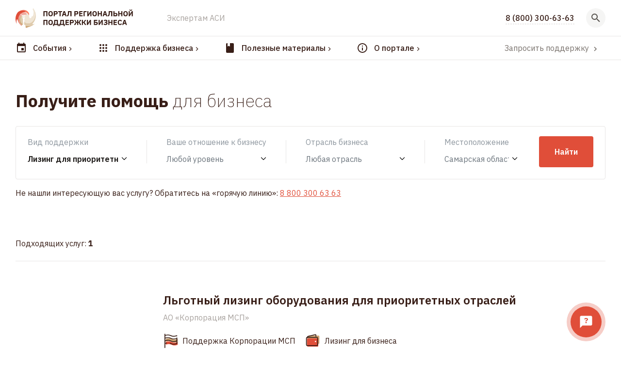

--- FILE ---
content_type: text/html; charset=UTF-8
request_url: https://mybiz63.ru/services?filter%5Bcategory%5D=96
body_size: 23679
content:
<!DOCTYPE html>
<html lang="ru">

<head>
  <meta charset="utf-8">
  <meta name="viewport" content="width=device-width, initial-scale=1">

  <title>
    Услуги | Развитие малого и среднего предпринимательства | Национальный проект | mybiz63 / майбиз63
  </title>
  <meta name="description" content="Информация об услугах и бизнес-мероприятиях региона: полезные бизнес-кейсы, календарь обучающих программ и поисковик услуг.">

  <link href="https://fonts.googleapis.com/css?family=IBM+Plex+Sans:200,400,500,600,700&display=swap&subset=cyrillic" rel="stylesheet">
    <link rel="stylesheet" href="/css/main.css?id=79a319114f7c907630b28cf0980b689d">
  <link rel="stylesheet" href="/css/tailwind.css?id=f3176afb852656e0879523d7ad1b342d">
  <style >[wire\:loading], [wire\:loading\.delay], [wire\:loading\.inline-block], [wire\:loading\.inline], [wire\:loading\.block], [wire\:loading\.flex], [wire\:loading\.table], [wire\:loading\.grid], [wire\:loading\.inline-flex] {display: none;}[wire\:loading\.delay\.shortest], [wire\:loading\.delay\.shorter], [wire\:loading\.delay\.short], [wire\:loading\.delay\.long], [wire\:loading\.delay\.longer], [wire\:loading\.delay\.longest] {display:none;}[wire\:offline] {display: none;}[wire\:dirty]:not(textarea):not(input):not(select) {display: none;}input:-webkit-autofill, select:-webkit-autofill, textarea:-webkit-autofill {animation-duration: 50000s;animation-name: livewireautofill;}@keyframes livewireautofill { from {} }</style>
  
  <!-- favicons -->
  <link rel="apple-touch-icon" sizes="180x180" href="/apple-touch-icon.png">
  <link rel="icon" type="image/png" sizes="32x32" href="/favicon-32x32.png">
  <link rel="icon" type="image/png" sizes="16x16" href="/favicon-16x16.png">
  <link rel="manifest" href="/site.webmanifest">
  <link rel="mask-icon" href="/safari-pinned-tab.svg" color="#e04e39">
  <meta name="msapplication-TileColor" content="#e04e39">
  <meta name="theme-color" content="#ffffff">
  <meta class="meta-tag" data-type="property" property="og:locale" content="ru_RU">

  <!-- snippets -->
  <meta property="og:title" content="Услуги">
  <meta property="og:description" content="Информация об услугах и бизнес-мероприятиях региона: полезные бизнес-кейсы, календарь обучающих программ и поисковик услуг.">
  <meta property="og:image" content="https://247510.selcdn.ru/mybiz-static/logo-dark-snippet.png">
    <meta name="twitter:card" content="summary">

  <meta property="og:site_name" content="Портал государственной поддержки бизнеса Самарской области | mybiz63.ru">
  
</head>

<body class="tw-flex tw-flex-col tw-min-h-screen tw-text-beige-900 tw-relative tw-font-body">

  
  <div wire:id="BPGWzNNK4f1hDP00st18" wire:initial-data="{&quot;fingerprint&quot;:{&quot;id&quot;:&quot;BPGWzNNK4f1hDP00st18&quot;,&quot;name&quot;:&quot;callback-modal&quot;,&quot;locale&quot;:&quot;ru&quot;,&quot;path&quot;:&quot;services&quot;,&quot;method&quot;:&quot;GET&quot;,&quot;v&quot;:&quot;acj&quot;},&quot;effects&quot;:{&quot;listeners&quot;:[]},&quot;serverMemo&quot;:{&quot;children&quot;:[],&quot;errors&quot;:[],&quot;htmlHash&quot;:&quot;65d7c6ae&quot;,&quot;data&quot;:{&quot;done&quot;:false,&quot;form&quot;:[]},&quot;dataMeta&quot;:[],&quot;checksum&quot;:&quot;390ba6fca296a8d677d41eb1a02f25cda3cf3d410be393a7b854b7f26810c95f&quot;}}"
  class="tw-fixed tw-z-20 tw-left-0 tw-top-12 tw-w-full"
  x-data="{open:false}"
  x-init="$watch('open', value => { $store.smokes.items.mcallback = value; })"
  x-show="open"
  @mcallback.window="open = true"
  x-transition
  x-cloak
>
  <div class="tw-container tw-mx-auto tw-px-4 md:tw-px-6 lg:tw-px-8 tw-max-w-screen-md">
  <div
      class="tw-bg-white tw-rounded tw-shadow-xl tw-p-8"
      @click.away="open = false"
    >
      <h3 class="tw-font-bold tw-text-2xl tw-mb-6">Заказать звонок</h3>
      <form
      wire:submit.prevent="onSubmit"
      class=""
    >
      <div class="tw-grid tw-grid-cols-1 lg:tw-grid-cols-2 tw-gap-6 tw-mb-6">
        <div >
  <label class="tw-block tw-text-sm tw-text-gray-700 tw-mb-2" for="form.name">
    Ваше имя *
      </label>
  <input
  type="text" class="form-input tw-block tw-rounded tw-border-2 focus:tw-border-red-200 tw-bg-gray-50 focus:tw-bg-white focus:tw-ring-red-200 tw-border-gray-200 tw-w-full" id="form.name" required="required" wire:model="form.name"
>
  </div>

        <div x-data="{}" x-init="IMask($refs.tel, { mask: '+{7} (000) 000-00-00', lazy: false })">
  <label class="tw-block tw-text-sm tw-text-gray-700 tw-mb-2" for="form.tel">
    Телефон *
      </label>
  <input
  type="tel" class="form-input tw-block tw-rounded tw-border-2 focus:tw-border-red-200 tw-bg-gray-50 focus:tw-bg-white focus:tw-ring-red-200 tw-border-gray-200 tw-w-full" x-ref="tel" wire:model="form.tel" id="form.tel" required="required"
>
  </div>

        <div class="lg:tw-col-span-2">
  <label class="tw-block tw-text-sm tw-text-gray-700 tw-mb-2" for="form.body">
    Ваш вопрос
      </label>
  <textarea
  class="form-textarea tw-block tw-rounded tw-border-2 tw-border-gray-200 focus:tw-border-red-200 tw-bg-gray-50 focus:tw-bg-white focus:tw-ring-red-200 tw-w-full" maxlength="5000" wire:model="form.body"
></textarea>
  </div>
      </div>

      <button class="tw-inline-block tw-rounded focus:tw-ring focus:tw-ring-red-200 tw-font-medium tw-py-3 tw-px-5 tw-bg-red-600 tw-text-white hover:tw-bg-red-650 tw-inline-flex tw-flex-row tw-items-center" type="submit" wire:loading.attr="disabled" wire:target="onSubmit" >
  Отправить
        <svg class="tw-ml-2 tw-inline-block" wire:loading.remove="wire:loading.remove" wire:target="onSubmit" width="9" height="9" xmlns="http://www.w3.org/2000/svg" viewBox="0 0 7 7" style="enable-background:new 0 0 7 7" xml:space="preserve">
  <path fill="currentColor" d="M4.6.6H3l1.4 2.2h-4v1.4h4L3 6.4h1.6l2-2.9z"/>
</svg>
        <span class="tw-ml-2" wire:loading wire:target="onSubmit">
          <svg class="tw-animate-spin tw-h-4 tw-w-4 tw-text-white" xmlns="http://www.w3.org/2000/svg" fill="none" viewBox="0 0 24 24">
  <circle class="tw-opacity-25" cx="12" cy="12" r="10" stroke="currentColor" stroke-width="4"></circle>
  <path class="tw-opacity-75" fill="currentColor" d="M4 12a8 8 0 018-8V0C5.373 0 0 5.373 0 12h4zm2 5.291A7.962 7.962 0 014 12H0c0 3.042 1.135 5.824 3 7.938l3-2.647z"></path>
</svg>
        </span>
</button>
    </form>
    </div>
</div>
</div>



<!-- Livewire Component wire-end:BPGWzNNK4f1hDP00st18 -->
  <header
  id="page-header"
  class="tw-bg-white"
  x-data
  @menu.window="if ($event.detail) {
    $el.classList.add('tw-z-20');
  } else {
    $el.classList.remove('tw-z-20');
  }"
>
  <div class="tw-container tw-mx-auto tw-px-4 md:tw-px-6 lg:tw-px-8 tw-max-w-screen-2xl">
  <div wire:id="OBw8r2LkRif00PyjYasl" wire:initial-data="{&quot;fingerprint&quot;:{&quot;id&quot;:&quot;OBw8r2LkRif00PyjYasl&quot;,&quot;name&quot;:&quot;site-header-top&quot;,&quot;locale&quot;:&quot;ru&quot;,&quot;path&quot;:&quot;services&quot;,&quot;method&quot;:&quot;GET&quot;,&quot;v&quot;:&quot;acj&quot;},&quot;effects&quot;:{&quot;listeners&quot;:[]},&quot;serverMemo&quot;:{&quot;children&quot;:[],&quot;errors&quot;:[],&quot;htmlHash&quot;:&quot;5aa89706&quot;,&quot;data&quot;:{&quot;state&quot;:false,&quot;query&quot;:&quot;&quot;,&quot;results&quot;:null},&quot;dataMeta&quot;:[],&quot;checksum&quot;:&quot;fb91267529584abd85340496d4d5fe27c42d33d2d35157153d3dad4d30479463&quot;}}"
  class="tw-w-full"
  x-data="{ open: false }"
  x-init="$watch('open', value => {
    $store.smokes.items.headerSearch = value;
    $nextTick(() => $refs.input.focus() );
  })"
>
  <div class="tw-flex tw-flex-row tw-items-center tw-py-4"
    @click.away="open = false"
  >
    <div>
      <a
        class="site-logo tw-block tw-w-11 sm:tw-w-auto tw-overflow-hidden"
        href="https://mybiz63.ru"
      >
        <img
          src="/i/logos/main.svg?id=2823374d4923b9fef0bdb2ae0c3f3555"
          alt="Портал региональной поддержки бизнеса"
          class="tw-max-w-none"
        >
      </a>
    </div>
    <div class="tw-w-4 md:tw-w-8 xl:tw-w-16"></div>
    <div class="tw-flex tw-flex-1 md:tw-relative">
      <div x-show="!open" class="tw-hidden lg:tw-flex tw-flex-1 tw-flex-row">
        <div>
                      <a class="hover:tw-text-red-600 tw-mr-6 tw-text-gray-400" href="https://mybiz63.ru/asi" >
  Экспертам АСИ
</a>
                  </div>
        <div class="tw-flex-1"></div>
        <a class="hover:tw-text-red-600 tw-font-medium tw-border-b tw-border-dashed tw-border-gray-300" href="tel:8 (800) 300-63-63" >
  8 (800) 300-63-63
</a>
      </div>
      <div x-show="open" class="tw-flex tw-flex-1  tw-z-20" x-cloak>
        <input
          x-ref="input"
          
          wire:model.debounce="query"
          @keyup.esc="open = false"
          type="text"
          class="header-search-input tw-w-full tw-bg-gray-1001 tw-rounded tw-h-10 tw-px-3 focus:tw-border-blue-600 focus:tw-ring-red-300 focus:tw-outline-none focus:tw-ring-2 tw-pr-10"
          
          placeholder="Поиск..."
        >
              </div>
    </div>
    <div class="tw-w-6"></div>
    <div>
      <button
        @click="open = !open;"
        class="tw-bg-gray-100 tw-text-center tw-rounded-full tw-relative tw-z-20"
        style="font-size: 0"
      >
        <div class="tw-p-2">
          <span wire:loading.remove>
            <svg viewBox="0 0 24 24" xmlns="http://www.w3.org/2000/svg" width="24" height="24" role="presentation" fill="currentColor" class="tw-inline-block tw-text-gray-600" x-show="!open"><path d="M9.5,3A6.5,6.5 0 0,1 16,9.5C16,11.11 15.41,12.59 14.44,13.73L14.71,14H15.5L20.5,19L19,20.5L14,15.5V14.71L13.73,14.44C12.59,15.41 11.11,16 9.5,16A6.5,6.5 0 0,1 3,9.5A6.5,6.5 0 0,1 9.5,3M9.5,5C7,5 5,7 5,9.5C5,12 7,14 9.5,14C12,14 14,12 14,9.5C14,7 12,5 9.5,5Z" /></svg>
            <svg viewBox="0 0 24 24" xmlns="http://www.w3.org/2000/svg" width="24" height="24" role="presentation" fill="currentColor" class="tw-inline-block tw-text-gray-600" x-cloak="1" x-show="open"><path d="M19,6.41L17.59,5L12,10.59L6.41,5L5,6.41L10.59,12L5,17.59L6.41,19L12,13.41L17.59,19L19,17.59L13.41,12L19,6.41Z" /></svg>
          </span>
          <svg wire:loading class="tw-animate-spin tw-text-red-600" width="24" height="24" xmlns="http://www.w3.org/2000/svg" fill="none" viewBox="0 0 24 24" style="padding: 3px">
            <circle class="tw-opacity-25" cx="12" cy="12" r="10" stroke="currentColor" stroke-width="4"></circle>
            <path class="tw-opacity-75" fill="currentColor" d="M4 12a8 8 0 018-8V0C5.373 0 0 5.373 0 12h4zm2 5.291A7.962 7.962 0 014 12H0c0 3.042 1.135 5.824 3 7.938l3-2.647z"></path>
          </svg>
        </div>
      </button>
    </div>
  </div>
  <div class="tw-flex tw-flex-col lg:tw-hidden md:tw-flex-row tw-mb-3">
    <div class="tw-hidden sm:tw-flex">
              <a class="hover:tw-text-red-600 tw-mb-2 tw-inline-block tw-mr-6 tw-text-gray-400" href="https://mybiz63.ru/asi" target="_blank" >
  Экспертам АСИ
</a>
          </div>
    <div class="tw-flex-1"></div>
    <div>
      <a class="hover:tw-text-red-600 tw-font-semibold tw-w-auto tw-border-b tw-border-dashed tw-border-gray-200" href="tel:8 (800) 300-63-63" >
  8 (800) 300-63-63
</a>
    </div>
  </div>
</div>

<!-- Livewire Component wire-end:OBw8r2LkRif00PyjYasl -->
</div>
  <div class="tw-border-b tw-border-gray-200"></div>
  <div class="tw-container tw-mx-auto tw-px-4 md:tw-px-6 lg:tw-px-8 tw-max-w-screen-2xl">
  <div
  x-data="{current: null, opened: false}"
  @click.away="opened = false"
  x-init="$watch('opened', value => { $store.smokes.items.headerMenu = value; $dispatch('menu', value) })"
>
  <div class="tw-flex tw-flex-col tw-items-center md:tw-flex-row">
          <a class="hover:tw-text-red-600 tw-mr-5 lg:tw-mr-12 tw-py-3 tw-relative tw-flex tw-flex-row tw-items-center" @click.prevent="current = 'events'; opened=true" x-bind:class="opened && current === 'events' && 'tw-text-red'" href="https://mybiz63.ru/posts" >
  <svg viewBox="0 0 24 24" xmlns="http://www.w3.org/2000/svg" width="24" height="24" role="presentation" fill="currentColor" class="tw-inline-block tw-mr-3"><path d="M19,19H5V8H19M16,1V3H8V1H6V3H5C3.89,3 3,3.89 3,5V19A2,2 0 0,0 5,21H19A2,2 0 0,0 21,19V5C21,3.89 20.1,3 19,3H18V1M17,12H12V17H17V12Z" /></svg>
        <span class="tw-font-medium tw-whitespace-nowrap">События</span>
        <div
          class="tw-absolute tw-w-full tw-h-full tw-left-0 tw-border-b-2 tw-border-red-600 tw-z-30 tw-mt-1"
          x-show="opened && current === 'events'"
          x-transition.opacity
          x-cloak
        ></div>
        <svg viewBox="0 0 24 24" xmlns="http://www.w3.org/2000/svg" width="16" height="16" role="presentation" fill="currentColor" class="tw-mt-1 "><path d="M8.59,16.58L13.17,12L8.59,7.41L10,6L16,12L10,18L8.59,16.58Z" /></svg>
</a>
          <a class="hover:tw-text-red-600 tw-mr-5 lg:tw-mr-12 tw-py-3 tw-relative tw-flex tw-flex-row tw-items-center" @click.prevent="current = 'supp'; opened=true" x-bind:class="opened && current === 'supp' && 'tw-text-red'" href="https://mybiz63.ru/organizations" >
  <svg viewBox="0 0 24 24" xmlns="http://www.w3.org/2000/svg" width="24" height="24" role="presentation" fill="currentColor" class="tw-inline-block tw-mr-3"><path d="M12 16C13.1 16 14 16.9 14 18S13.1 20 12 20 10 19.1 10 18 10.9 16 12 16M12 10C13.1 10 14 10.9 14 12S13.1 14 12 14 10 13.1 10 12 10.9 10 12 10M12 4C13.1 4 14 4.9 14 6S13.1 8 12 8 10 7.1 10 6 10.9 4 12 4M6 16C7.1 16 8 16.9 8 18S7.1 20 6 20 4 19.1 4 18 4.9 16 6 16M6 10C7.1 10 8 10.9 8 12S7.1 14 6 14 4 13.1 4 12 4.9 10 6 10M6 4C7.1 4 8 4.9 8 6S7.1 8 6 8 4 7.1 4 6 4.9 4 6 4M18 16C19.1 16 20 16.9 20 18S19.1 20 18 20 16 19.1 16 18 16.9 16 18 16M18 10C19.1 10 20 10.9 20 12S19.1 14 18 14 16 13.1 16 12 16.9 10 18 10M18 4C19.1 4 20 4.9 20 6S19.1 8 18 8 16 7.1 16 6 16.9 4 18 4Z" /></svg>
        <span class="tw-font-medium tw-whitespace-nowrap">Поддержка бизнеса</span>
        <div
          class="tw-absolute tw-w-full tw-h-full tw-left-0 tw-border-b-2 tw-border-red-600 tw-z-30 tw-mt-1"
          x-show="opened && current === 'supp'"
          x-transition.opacity
          x-cloak
        ></div>
        <svg viewBox="0 0 24 24" xmlns="http://www.w3.org/2000/svg" width="16" height="16" role="presentation" fill="currentColor" class="tw-mt-1 "><path d="M8.59,16.58L13.17,12L8.59,7.41L10,6L16,12L10,18L8.59,16.58Z" /></svg>
</a>
          <a class="hover:tw-text-red-600 tw-mr-5 lg:tw-mr-12 tw-py-3 tw-relative tw-flex tw-flex-row tw-items-center" @click.prevent="current = 'materials'; opened=true" x-bind:class="opened && current === 'materials' && 'tw-text-red'" href="https://mybiz63.ru/materials" >
  <svg viewBox="0 0 24 24" xmlns="http://www.w3.org/2000/svg" width="24" height="24" role="presentation" fill="currentColor" class="tw-inline-block tw-mr-3"><path d="M18,22A2,2 0 0,0 20,20V4C20,2.89 19.1,2 18,2H12V9L9.5,7.5L7,9V2H6A2,2 0 0,0 4,4V20A2,2 0 0,0 6,22H18Z" /></svg>
        <span class="tw-font-medium tw-whitespace-nowrap">Полезные материалы</span>
        <div
          class="tw-absolute tw-w-full tw-h-full tw-left-0 tw-border-b-2 tw-border-red-600 tw-z-30 tw-mt-1"
          x-show="opened && current === 'materials'"
          x-transition.opacity
          x-cloak
        ></div>
        <svg viewBox="0 0 24 24" xmlns="http://www.w3.org/2000/svg" width="16" height="16" role="presentation" fill="currentColor" class="tw-mt-1 "><path d="M8.59,16.58L13.17,12L8.59,7.41L10,6L16,12L10,18L8.59,16.58Z" /></svg>
</a>
          <a class="hover:tw-text-red-600 tw-mr-5 lg:tw-mr-12 tw-py-3 tw-relative tw-flex tw-flex-row tw-items-center" @click.prevent="current = 'about'; opened=true" x-bind:class="opened && current === 'about' && 'tw-text-red'" href="https://mybiz63.ru" >
  <svg viewBox="0 0 24 24" xmlns="http://www.w3.org/2000/svg" width="24" height="24" role="presentation" fill="currentColor" class="tw-inline-block tw-mr-3"><path d="M11,9H13V7H11M12,20C7.59,20 4,16.41 4,12C4,7.59 7.59,4 12,4C16.41,4 20,7.59 20,12C20,16.41 16.41,20 12,20M12,2A10,10 0 0,0 2,12A10,10 0 0,0 12,22A10,10 0 0,0 22,12A10,10 0 0,0 12,2M11,17H13V11H11V17Z" /></svg>
        <span class="tw-font-medium tw-whitespace-nowrap">О портале</span>
        <div
          class="tw-absolute tw-w-full tw-h-full tw-left-0 tw-border-b-2 tw-border-red-600 tw-z-30 tw-mt-1"
          x-show="opened && current === 'about'"
          x-transition.opacity
          x-cloak
        ></div>
        <svg viewBox="0 0 24 24" xmlns="http://www.w3.org/2000/svg" width="16" height="16" role="presentation" fill="currentColor" class="tw-mt-1 "><path d="M8.59,16.58L13.17,12L8.59,7.41L10,6L16,12L10,18L8.59,16.58Z" /></svg>
</a>
        <div class="tw-ml-auto tw-hidden lg:tw-block tw-text-sm xl:tw-text-base tw-leading-3">
      <a
        href="https://mybiz63.ru/claim"
        class="tw-flex tw-flex-row tw-items-center hover:tw-bg-gray-100 tw-rounded tw-px-3 tw-py-1 tw-text-gray-500 tw-mr-auto"
      >
        <span>Запросить поддержку</span>
        <svg viewBox="0 0 24 24" xmlns="http://www.w3.org/2000/svg" width="18" height="18" role="presentation" fill="currentColor" class="tw-mt-1 tw-ml-1"><path d="M8.59,16.58L13.17,12L8.59,7.41L10,6L16,12L10,18L8.59,16.58Z" /></svg>
      </a>
    </div>
  </div>

  <div
    class="tw-absolute tw-w-full tw-left-0  tw-bg-white tw-border-t tw-border-gray-200 tw-z-20 tw-transform-gpu tw-transition"
    x-show="opened"
    x-cloak
    
    
  >
    <div class="tw-py-6">
      <div class="tw-container tw-mx-auto tw-px-4 md:tw-px-6 lg:tw-px-8 tw-max-w-screen-2xl">
  <div class="tw-py-4 tw-relative">
                      <div
  class="tw-flex md:tw-flex-row tw-flex-col" x-show="current === 'events'"
>
  <div class="md:tw-w-1/4 tw-mb-6">
          <a class="hover:tw-text-red-600 tw-block tw-text-xl tw-font-semibold tw-mb-4" href="https://mybiz63.ru/posts/news" >
  Новости
</a>
          <a class="hover:tw-text-red-600 tw-block tw-text-xl tw-font-semibold tw-mb-4" href="https://mybiz63.ru/posts/stories" >
  Истории успеха
</a>
          <a class="hover:tw-text-red-600 tw-block tw-text-xl tw-font-semibold tw-mb-4" href="https://mybiz63.ru/posts/events" >
  Мероприятия
</a>
          <a class="hover:tw-text-red-600 tw-block tw-text-xl tw-font-semibold tw-mb-4" href="https://mybiz63.ru/galleries" >
  Фотоотчеты
</a>
          <a class="hover:tw-text-red-600 tw-block tw-text-xl tw-font-semibold tw-mb-4" href="https://mybiz63.ru/posts/calendar" >
  Календарь мероприятий
</a>
      </div>
  <div class="tw-w-12"></div>
  <div class="tw-flex-1 tw-max-w-screen-lg">
    <h6 class="tw-text-sm tw-mb-6 tw-text-gray-600">
      Последние события
    </h6>
    <div class="tw-grid lg:tw-grid-cols-3 tw-grid-cols-2 md:tw-gap-8 tw-gap-6">
              <div class="tw-flex tw-flex-col tw-h-full">
  <a class="hover:tw-text-red-600 tw-flex tw-flex-col post-card" href="https://mybiz63.ru/posts/news/vyrucka-kompanii-rezidentov-oez-toliatti-prevysi" >
  <div class="tw-mb-4 tw-aspect-w-15 tw-aspect-h-9">
        <img
      data-src="https://247510.selcdn.ru/mybiz_production/posts/images/thumbnails/th_4d5843727683a2efb721bf7fbac0bec6eaa3d9ec.jpg"
    class="lazyload tw-w-full tw-rounded tw-text-center tw-bg-gray-100 tw-object-cover"
  >
      </div>
        <div class="tw-mb-3">
      <span  class="tw-text-gray-500" >
        <div >
          <span>
            20 января 2026
          </span>

                  </div>
      </span>
    </div>
    <div class="post-card-body">
      <div class="tw-block">
        <h4 class="post-card-title tw-font-semibold tw-text-lg tw-mb-2">Выручка компаний-резидентов ОЭЗ «Тольятти» превысила 40 млрд рублей</h4>
              </div>
          </div>
</a>
  
</div>
              <div class="tw-flex tw-flex-col tw-h-full">
  <a class="hover:tw-text-red-600 tw-flex tw-flex-col post-card" href="https://mybiz63.ru/posts/events/vebinar-kak-vkliucitsia-v-reestr-kreativnyx-indu" >
  <div class="tw-mb-4 tw-aspect-w-15 tw-aspect-h-9">
        <img
      data-src="https://247510.selcdn.ru/mybiz_production/posts/images/thumbnails/th_f2dc51e1ebee286e9711186adc8f498e825b6616.jpg"
    class="lazyload tw-w-full tw-rounded tw-text-center tw-bg-gray-100 tw-object-cover"
  >
      </div>
        <div class="tw-mb-3">
      <span  class="tw-text-gray-500" >
        <div >
          <span>
            22 января 2026
          </span>

                      – <span class="tw-mt-1 tw-text-gray-500">
              четверг, 11:00
            </span>
                  </div>
      </span>
    </div>
    <div class="post-card-body">
      <div class="tw-block">
        <h4 class="post-card-title tw-font-semibold tw-text-lg tw-mb-2">Вебинар «Как включиться в реестр креативных индустрий»</h4>
              </div>
          </div>
</a>
  
</div>
              <div class="tw-flex tw-flex-col tw-h-full tw-hidden lg:tw-flex">
  <a class="hover:tw-text-red-600 tw-flex tw-flex-col post-card" href="https://mybiz63.ru/posts/events/konferenciia-sovremennaia-turbaza-arxitektura-in" >
  <div class="tw-mb-4 tw-aspect-w-15 tw-aspect-h-9">
        <img
      data-src="https://247510.selcdn.ru/mybiz_production/posts/images/thumbnails/th_9b3294417faa42adb40da7ceefe77159839265f9.jpg"
    class="lazyload tw-w-full tw-rounded tw-text-center tw-bg-gray-100 tw-object-cover"
  >
      </div>
        <div class="tw-mb-3">
      <span  class="tw-text-gray-500" >
        <div >
          <span>
            28 января 2026
          </span>

                      – <span class="tw-mt-1 tw-text-gray-500">
              среда, 11:00
            </span>
                  </div>
      </span>
    </div>
    <div class="post-card-body">
      <div class="tw-block">
        <h4 class="post-card-title tw-font-semibold tw-text-lg tw-mb-2">Конференция «Современная турбаза: архитектура, инфраструктура, гранты»</h4>
              </div>
          </div>
</a>
  
</div>
          </div>
  </div>
</div>
                      <div class="tw-flex lg:tw-flex-row tw-flex-col tw-pr-12" x-show="current === 'supp'">
  <div class="lg:tw-w-1/4 tw-mb-6">
    
    <div class="tw-mb-8">
              <a class="hover:tw-text-red-600 tw-block tw-text-xl tw-font-semibold tw-mb-4" href="https://mybiz63.ru/service-categories" >
  Категории поддержки
</a>
              <a class="hover:tw-text-red-600 tw-block tw-text-xl tw-font-semibold tw-mb-4" href="https://mybiz63.ru/organizations" >
  Организации поддержки
</a>
          </div>
    <div class="tw-mb-4">
      <a class="tw-inline-block tw-rounded focus:tw-ring focus:tw-ring-red-200 tw-font-medium tw-py-3 tw-px-5 tw-bg-white tw-text-red-600 tw-border tw-border-red-600 hover:tw-text-red-650 hover:tw-border-red-650 hover:tw-bg-gray-50" href="https://mybiz63.ru/claim" >
  Запросить поддержку бизнеса
</a>
    </div>
  </div>
  <div class="tw-w-12"></div>
  <div class="tw-flex-1">
    <h6 class="tw-text-sm tw-mb-6 tw-text-gray-600">
      Категории поддержки
    </h6>
    <div class="tw-grid tw-grid-cols-1 sm:tw-grid-cols-2 md:tw-grid-cols-3 tw-gap-y-4 tw-gap-x-6 tw-mb-8">
              <a class="hover:tw-text-red-600 tw-flex tw-flex-row tw-items-center tw-border tw-py-3 tw-px-3 tw-rounded hover:tw-bg-gray-50 hover:tw-border-red-200" href="https://mybiz63.ru/service-categories/uslugi-regionalnogo-centra-moi-biznes" >
  <img
      data-src="https://247510.selcdn.ru/mybiz_production/service-category-icons-red/fXbzardep5BAPVbL9ctOSbbKTp5uzOrUoH9mGpBQ.svg"
    class="lazyload tw-w-10 tw-h-10 tw-mr-4"
  >
  <span class="tw-font-semibold" >
    Услуги регионального центра  «Мой бизнес»
  </span>
</a>
              <a class="hover:tw-text-red-600 tw-flex tw-flex-row tw-items-center tw-border tw-py-3 tw-px-3 tw-rounded hover:tw-bg-gray-50 hover:tw-border-red-200" href="https://mybiz63.ru/service-categories/podderzka-ucastnikov-svo" >
  <img
      data-src="https://247510.selcdn.ru/mybiz_production/service-category-icons/yN5770qSKpHmPY8vSQQU3Bnq9kaiVinVJIC67jsz.svg"
    class="lazyload tw-w-10 tw-h-10 tw-mr-4"
  >
  <span class="tw-font-semibold" >
    Поддержка участников СВО
  </span>
</a>
              <a class="hover:tw-text-red-600 tw-flex tw-flex-row tw-items-center tw-border tw-py-3 tw-px-3 tw-rounded hover:tw-bg-gray-50 hover:tw-border-red-200" href="https://mybiz63.ru/service-categories/eksportnaia-podderzka" >
  <img
      data-src="https://247510.selcdn.ru/mybiz_production/service-category-icons-red/RotbkxAKtQUni36Bl0VbTLwEaJLuvVLmrj9MtATq.svg"
    class="lazyload tw-w-10 tw-h-10 tw-mr-4"
  >
  <span class="tw-font-semibold" >
    Экспортная поддержка
  </span>
</a>
              <a class="hover:tw-text-red-600 tw-flex tw-flex-row tw-items-center tw-border tw-py-3 tw-px-3 tw-rounded hover:tw-bg-gray-50 hover:tw-border-red-200" href="https://mybiz63.ru/service-categories/kreativnye-industrii" >
  <img
      data-src="https://247510.selcdn.ru/mybiz_production/service-category-icons/cMOSSUlXlbnpwEHpFrvzTfeMq6YcTicQFjdY3OnY.svg"
    class="lazyload tw-w-10 tw-h-10 tw-mr-4"
  >
  <span class="tw-font-semibold" >
    Креативные индустрии
  </span>
</a>
              <a class="hover:tw-text-red-600 tw-flex tw-flex-row tw-items-center tw-border tw-py-3 tw-px-3 tw-rounded hover:tw-bg-gray-50 hover:tw-border-red-200" href="https://mybiz63.ru/service-categories/semeinye-predpriiatiia" >
  <img
      data-src="https://247510.selcdn.ru/mybiz_production/service-category-icons/98RRuTh30tphFB0L4Xdwcb8HYyNYdZ0EJ8zbQXtD.svg"
    class="lazyload tw-w-10 tw-h-10 tw-mr-4"
  >
  <span class="tw-font-semibold" >
    Семейные предприятия
  </span>
</a>
              <a class="hover:tw-text-red-600 tw-flex tw-flex-row tw-items-center tw-border tw-py-3 tw-px-3 tw-rounded hover:tw-bg-gray-50 hover:tw-border-red-200" href="https://mybiz63.ru/service-categories/malye-texnologiceskie-kompanii" >
  <img
      data-src="https://247510.selcdn.ru/mybiz_production/service-category-icons/O4E0ASDLErtA6hL938zgjtKAQyJekZuC6per8Jdv.svg"
    class="lazyload tw-w-10 tw-h-10 tw-mr-4"
  >
  <span class="tw-font-semibold" >
    Малые технологические компании
  </span>
</a>
              <a class="hover:tw-text-red-600 tw-flex tw-flex-row tw-items-center tw-border tw-py-3 tw-px-3 tw-rounded hover:tw-bg-gray-50 hover:tw-border-red-200" href="https://mybiz63.ru/service-categories/socialnoe-predprinimatelstvo" >
  <img
      data-src="https://247510.selcdn.ru/mybiz_production/service-category-icons/pdKA4gxyGozsoY8Rg5ghqRy3z7CMlMvruzoxd2m7.png"
    class="lazyload tw-w-10 tw-h-10 tw-mr-4"
  >
  <span class="tw-font-semibold" >
    Социальное предпринимательство
  </span>
</a>
              <a class="hover:tw-text-red-600 tw-flex tw-flex-row tw-items-center tw-border tw-py-3 tw-px-3 tw-rounded hover:tw-bg-gray-50 hover:tw-border-red-200" href="https://mybiz63.ru/service-categories/podderzka-kinoproizvodstva" >
  <img
      data-src="https://247510.selcdn.ru/mybiz_production/service-category-icons/17mdKDCUhC66VwhtOspLk6tqnMx01uOocFrq3T09.svg"
    class="lazyload tw-w-10 tw-h-10 tw-mr-4"
  >
  <span class="tw-font-semibold" >
    Поддержка кинопроизводства
  </span>
</a>
              <a class="hover:tw-text-red-600 tw-flex tw-flex-row tw-items-center tw-border tw-py-3 tw-px-3 tw-rounded hover:tw-bg-gray-50 hover:tw-border-red-200" href="https://mybiz63.ru/service-categories/federalnye-programmy-podderzhki" >
  <img
      data-src="https://247510.selcdn.ru/mybiz_production/service-category-icons-red/federal.svg"
    class="lazyload tw-w-10 tw-h-10 tw-mr-4"
  >
  <span class="tw-font-semibold" >
    Федеральные программы поддержки
  </span>
</a>
              <a class="hover:tw-text-red-600 tw-flex tw-flex-row tw-items-center tw-border tw-py-3 tw-px-3 tw-rounded hover:tw-bg-gray-50 hover:tw-border-red-200" href="https://mybiz63.ru/service-categories/investitsionnaya-podderzhka" >
  <img
      data-src="https://247510.selcdn.ru/mybiz_production/service-category-icons-red/mission.svg"
    class="lazyload tw-w-10 tw-h-10 tw-mr-4"
  >
  <span class="tw-font-semibold" >
    Инвестиционная поддержка
  </span>
</a>
              <a class="hover:tw-text-red-600 tw-flex tw-flex-row tw-items-center tw-border tw-py-3 tw-px-3 tw-rounded hover:tw-bg-gray-50 hover:tw-border-red-200" href="https://mybiz63.ru/service-categories/podderzka-korporacii-msp" >
  <img
      data-src="https://247510.selcdn.ru/mybiz_production/service-category-icons/Hp9iSfbXUk3rNABzHd2DErx2xvTJeRYuTiA0BhQV.svg"
    class="lazyload tw-w-10 tw-h-10 tw-mr-4"
  >
  <span class="tw-font-semibold" >
    Поддержка Корпорации МСП
  </span>
</a>
              <a class="hover:tw-text-red-600 tw-flex tw-flex-row tw-items-center tw-border tw-py-3 tw-px-3 tw-rounded hover:tw-bg-gray-50 hover:tw-border-red-200" href="https://mybiz63.ru/service-categories/finansovaia-podderzka" >
  <img
      data-src="https://247510.selcdn.ru/mybiz_production/service-category-icons-red/TemjEf2sgfLGhfwG9svuHBBFYsISGdaD26Qa01HB.svg"
    class="lazyload tw-w-10 tw-h-10 tw-mr-4"
  >
  <span class="tw-font-semibold" >
    Финансовая поддержка
  </span>
</a>
              <a class="hover:tw-text-red-600 tw-flex tw-flex-row tw-items-center tw-border tw-py-3 tw-px-3 tw-rounded hover:tw-bg-gray-50 hover:tw-border-red-200" href="https://mybiz63.ru/service-categories/socialnyi-kontrakt" >
  <img
      data-src="https://247510.selcdn.ru/mybiz_production/service-category-icons/JGxxTp9dAM358pDEPn4wKVyJTmShMBOWAq0ZsZyV.svg"
    class="lazyload tw-w-10 tw-h-10 tw-mr-4"
  >
  <span class="tw-font-semibold" >
    Социальный контракт
  </span>
</a>
              <a class="hover:tw-text-red-600 tw-flex tw-flex-row tw-items-center tw-border tw-py-3 tw-px-3 tw-rounded hover:tw-bg-gray-50 hover:tw-border-red-200" href="https://mybiz63.ru/service-categories/podderzka-lic-s-ovz" >
  <img
      data-src="https://247510.selcdn.ru/mybiz_production/service-category-icons/MtXd7K7VgofKmz83SGRGL8FnfqmZL2RzOsg6yisM.svg"
    class="lazyload tw-w-10 tw-h-10 tw-mr-4"
  >
  <span class="tw-font-semibold" >
    Поддержка лиц с ОВЗ
  </span>
</a>
              <a class="hover:tw-text-red-600 tw-flex tw-flex-row tw-items-center tw-border tw-py-3 tw-px-3 tw-rounded hover:tw-bg-gray-50 hover:tw-border-red-200" href="https://mybiz63.ru/service-categories/nalogovye-lgoty" >
  <img
      data-src="https://247510.selcdn.ru/mybiz_production/service-category-icons-red/1deVW9unuKTdRZnx1WP644Ewt1rSOcl8thFsUkDz.svg"
    class="lazyload tw-w-10 tw-h-10 tw-mr-4"
  >
  <span class="tw-font-semibold" >
    Налоговые льготы
  </span>
</a>
              <a class="hover:tw-text-red-600 tw-flex tw-flex-row tw-items-center tw-border tw-py-3 tw-px-3 tw-rounded hover:tw-bg-gray-50 hover:tw-border-red-200" href="https://mybiz63.ru/service-categories/nacinayushhemu-predprinimatelyu" >
  <img
      data-src="https://247510.selcdn.ru/mybiz_production/service-category-icons-red/a3WLzIiC1m9lLlcltD5E8BUeDD7LeobFiO8JFnhe.svg"
    class="lazyload tw-w-10 tw-h-10 tw-mr-4"
  >
  <span class="tw-font-semibold" >
    Начинающему предпринимателю
  </span>
</a>
              <a class="hover:tw-text-red-600 tw-flex tw-flex-row tw-items-center tw-border tw-py-3 tw-px-3 tw-rounded hover:tw-bg-gray-50 hover:tw-border-red-200" href="https://mybiz63.ru/service-categories/samozaniatye" >
  <img
      data-src="https://247510.selcdn.ru/mybiz_production/service-category-icons-red/c6PEFvJsvnUmDI8QPJwU3P7Ym33q9uIMYAnW7vd7.svg"
    class="lazyload tw-w-10 tw-h-10 tw-mr-4"
  >
  <span class="tw-font-semibold" >
    Самозанятые
  </span>
</a>
              <a class="hover:tw-text-red-600 tw-flex tw-flex-row tw-items-center tw-border tw-py-3 tw-px-3 tw-rounded hover:tw-bg-gray-50 hover:tw-border-red-200" href="https://mybiz63.ru/service-categories/konkursy-i-granty" >
  <img
      data-src="https://247510.selcdn.ru/mybiz_production/service-category-icons-red/VsdB0v4mjPRksz5XxsWxgKEEddqtZeQD6M4UfVk5.svg"
    class="lazyload tw-w-10 tw-h-10 tw-mr-4"
  >
  <span class="tw-font-semibold" >
    Конкурсы и гранты
  </span>
</a>
              <a class="hover:tw-text-red-600 tw-flex tw-flex-row tw-items-center tw-border tw-py-3 tw-px-3 tw-rounded hover:tw-bg-gray-50 hover:tw-border-red-200" href="https://mybiz63.ru/service-categories/obuchayushchie-programmy" >
  <img
      data-src="https://247510.selcdn.ru/mybiz_production/service-category-icons-red/education.svg"
    class="lazyload tw-w-10 tw-h-10 tw-mr-4"
  >
  <span class="tw-font-semibold" >
    Обучающие программы
  </span>
</a>
              <a class="hover:tw-text-red-600 tw-flex tw-flex-row tw-items-center tw-border tw-py-3 tw-px-3 tw-rounded hover:tw-bg-gray-50 hover:tw-border-red-200" href="https://mybiz63.ru/service-categories/podderzka-proizvodstva" >
  <img
      data-src="https://247510.selcdn.ru/mybiz_production/service-category-icons-red/6NkZ9NRUrY7A67GebCpPVUkROi6Q5nD0YXtMJCon.svg"
    class="lazyload tw-w-10 tw-h-10 tw-mr-4"
  >
  <span class="tw-font-semibold" >
    Поддержка производства
  </span>
</a>
              <a class="hover:tw-text-red-600 tw-flex tw-flex-row tw-items-center tw-border tw-py-3 tw-px-3 tw-rounded hover:tw-bg-gray-50 hover:tw-border-red-200" href="https://mybiz63.ru/service-categories/podderzhka-selkhozproizvodstva" >
  <img
      data-src="https://247510.selcdn.ru/mybiz_production/service-category-icons-red/LIh2b7E2ojrhUuWQU6FACJBMw4zUfDeIFJEpO421.svg"
    class="lazyload tw-w-10 tw-h-10 tw-mr-4"
  >
  <span class="tw-font-semibold" >
    Поддержка сельхозпроизводства
  </span>
</a>
              <a class="hover:tw-text-red-600 tw-flex tw-flex-row tw-items-center tw-border tw-py-3 tw-px-3 tw-rounded hover:tw-bg-gray-50 hover:tw-border-red-200" href="https://mybiz63.ru/service-categories/konsultatsionnaya-podderzhka" >
  <img
      data-src="https://247510.selcdn.ru/mybiz_production/service-category-icons-red/SYAtDQc99n43AVh3UZ0RgqPOjh9ljpBMoVLmxZKK.svg"
    class="lazyload tw-w-10 tw-h-10 tw-mr-4"
  >
  <span class="tw-font-semibold" >
    Консультационная поддержка
  </span>
</a>
              <a class="hover:tw-text-red-600 tw-flex tw-flex-row tw-items-center tw-border tw-py-3 tw-px-3 tw-rounded hover:tw-bg-gray-50 hover:tw-border-red-200" href="https://mybiz63.ru/service-categories/sodeystvie-v-prodvizhenii-produktsii" >
  <img
      data-src="https://247510.selcdn.ru/mybiz_production/service-category-icons-red/KnqxD25LZUIFcj5t4fcwGSnZkfjNZW9T4NcnRUvY.svg"
    class="lazyload tw-w-10 tw-h-10 tw-mr-4"
  >
  <span class="tw-font-semibold" >
    Содействие в продвижении продукции
  </span>
</a>
              <a class="hover:tw-text-red-600 tw-flex tw-flex-row tw-items-center tw-border tw-py-3 tw-px-3 tw-rounded hover:tw-bg-gray-50 hover:tw-border-red-200" href="https://mybiz63.ru/service-categories/imushchestvennaya-podderzhka" >
  <img
      data-src="https://247510.selcdn.ru/mybiz_production/service-category-icons-red/ulS4YMvLXg5pQX10xWDNp4GeCbUmQLoP8UyyDx5m.svg"
    class="lazyload tw-w-10 tw-h-10 tw-mr-4"
  >
  <span class="tw-font-semibold" >
    Имущественная поддержка
  </span>
</a>
              <a class="hover:tw-text-red-600 tw-flex tw-flex-row tw-items-center tw-border tw-py-3 tw-px-3 tw-rounded hover:tw-bg-gray-50 hover:tw-border-red-200" href="https://mybiz63.ru/service-categories/zashhita-biznesa" >
  <img
      data-src="https://247510.selcdn.ru/mybiz_production/service-category-icons-red/jUfnl1IP8BJcW6dNytHqMhkQWFbp4XOIGSuj0GXm.svg"
    class="lazyload tw-w-10 tw-h-10 tw-mr-4"
  >
  <span class="tw-font-semibold" >
    Защита бизнеса
  </span>
</a>
            
    </div>
  </div>
</div>
                      <div
  class="tw-flex lg:tw-flex-row tw-flex-col" x-show="current === 'materials'"
>
  <div class="lg:tw-w-1/4 tw-mb-6">
    <h6 class="tw-text-sm tw-mb-6 tw-text-gray-600">
      По категориям
    </h6>
          <a class="hover:tw-text-red-600 tw-block tw-text-xl tw-font-semibold tw-mb-4" href="https://mybiz63.ru/materials?category=" >
  <div class="tw-flex tw-flex-row">
          <img
      src="/i/ui/all-materials.svg?id=d485263be6af5f6eb98314eeae4a535d"
    class="tw-w-8 tw-h-8 tw-mr-3"
  >
          <div>Все</div>
        </div>
</a>
          <a class="hover:tw-text-red-600 tw-block tw-text-xl tw-font-semibold tw-mb-4" href="https://mybiz63.ru/materials?category=sanctions-supp" >
  <div class="tw-flex tw-flex-row">
          <img
      src="https://247510.selcdn.ru/mybiz_production/material-category-icons-red/z55cVS9OR3HXbM1VjlA3YdANwzKtuyKRVKA8uFLn.svg"
    class="tw-w-8 tw-h-8 tw-mr-3"
  >
          <div>Поддержка в условиях санкций</div>
        </div>
</a>
          <a class="hover:tw-text-red-600 tw-block tw-text-xl tw-font-semibold tw-mb-4" href="https://mybiz63.ru/materials?category=stop-crisis" >
  <div class="tw-flex tw-flex-row">
          <img
      src="https://247510.selcdn.ru/mybiz_production/material-category-icons-red/rszl6zhrbxy2tTMMPsZ9B7FSYxJ2ucAWK6kqV56F.svg"
    class="tw-w-8 tw-h-8 tw-mr-3"
  >
          <div>Антикризисные меры</div>
        </div>
</a>
          <a class="hover:tw-text-red-600 tw-block tw-text-xl tw-font-semibold tw-mb-4" href="https://mybiz63.ru/materials?category=base" >
  <div class="tw-flex tw-flex-row">
          <img
      src="https://247510.selcdn.ru/mybiz_production/material-category-icons-red/7Qatk1TuWwyPsoMUiXruPAXDFEOM5GgmJa60BR7Y.svg"
    class="tw-w-8 tw-h-8 tw-mr-3"
  >
          <div>База знаний</div>
        </div>
</a>
          <a class="hover:tw-text-red-600 tw-block tw-text-xl tw-font-semibold tw-mb-4" href="https://mybiz63.ru/materials?category=services" >
  <div class="tw-flex tw-flex-row">
          <img
      src="https://247510.selcdn.ru/mybiz_production/material-category-icons-red/Qlgb9pAmOWJ4UAHVQokBgpRlftVyFLQBTcCo1Xsi.svg"
    class="tw-w-8 tw-h-8 tw-mr-3"
  >
          <div>Полезные сервисы для бизнеса</div>
        </div>
</a>
          <a class="hover:tw-text-red-600 tw-block tw-text-xl tw-font-semibold tw-mb-4" href="https://mybiz63.ru/materials?category=methodical" >
  <div class="tw-flex tw-flex-row">
          <img
      src="https://247510.selcdn.ru/mybiz_production/material-category-icons-red/z55cVS9OR3HXbM1VjlA3YdANwzKtuyKRVKA8uFLn.svg"
    class="tw-w-8 tw-h-8 tw-mr-3"
  >
          <div>Методические материалы</div>
        </div>
</a>
          <a class="hover:tw-text-red-600 tw-block tw-text-xl tw-font-semibold tw-mb-4" href="https://mybiz63.ru/materials?category=info" >
  <div class="tw-flex tw-flex-row">
          <img
      src="https://247510.selcdn.ru/mybiz_production/material-category-icons-red/rszl6zhrbxy2tTMMPsZ9B7FSYxJ2ucAWK6kqV56F.svg"
    class="tw-w-8 tw-h-8 tw-mr-3"
  >
          <div>Информационные материалы</div>
        </div>
</a>
          <a class="hover:tw-text-red-600 tw-block tw-text-xl tw-font-semibold tw-mb-4" href="https://mybiz63.ru/materials?category=org-restrict" >
  <div class="tw-flex tw-flex-row">
          <img
      src="https://247510.selcdn.ru/mybiz_production/service-category-icons-red/ZpoGFOmnRiUmquVdAsn7Bj4ZoVT8iflXflvS8WxQ.svg"
    class="tw-w-8 tw-h-8 tw-mr-3"
  >
          <div>Ограничения по работе организаций</div>
        </div>
</a>
          <a class="hover:tw-text-red-600 tw-block tw-text-xl tw-font-semibold tw-mb-4" href="https://mybiz63.ru/materials?category=mb-pub" >
  <div class="tw-flex tw-flex-row">
          <img
      src="https://247510.selcdn.ru/mybiz_production/material-category-icons-red/z55cVS9OR3HXbM1VjlA3YdANwzKtuyKRVKA8uFLn.svg"
    class="tw-w-8 tw-h-8 tw-mr-3"
  >
          <div>Издание «Мой бизнес»</div>
        </div>
</a>
          <a class="hover:tw-text-red-600 tw-block tw-text-xl tw-font-semibold tw-mb-4" href="https://mybiz63.ru/materials?category=bank-rf" >
  <div class="tw-flex tw-flex-row">
          <img
      src="https://247510.selcdn.ru/mybiz_production/material-category-icons/2WZGgJTy9CWuRdfsqiWLxJLYHeLAnGCisOkYT9Ph.svg"
    class="tw-w-8 tw-h-8 tw-mr-3"
  >
          <div>Финансовая грамотность с Банком России</div>
        </div>
</a>
      </div>
  <div class="tw-w-12"></div>
  <div class="tw-flex-1">
    <h6 class="tw-text-sm tw-mb-6 tw-text-gray-600">
      Последние материалы
    </h6>
    <div class="tw-grid tw-grid-cols-1 md:tw-grid-cols-2 tw-gap-6">
              <div class="">
  <div class="tw-text-gray-400 tw-mb-1">
    10 декабря 2025 | 
  </div>
  <a class="hover:tw-text-red-600 tw-block" href="https://mybiz63.ru/materials/forum-moi-biznes-63-strategii-razvitiia-prezenta" >
  <h6 class="tw-text-xl tw-font-semibold">Форум «Мой бизнес 63. Стратегии развития» - презентации спикеров</h6>
</a>
</div>
              <div class="">
  <div class="tw-text-gray-400 tw-mb-1">
    12 ноября 2025 | 
  </div>
  <a class="hover:tw-text-red-600 tw-block" href="https://mybiz63.ru/materials/kak-biznesu-stat-zametnee-v-iandeks-kartax" >
  <h6 class="tw-text-xl tw-font-semibold">Как бизнесу стать заметнее в Яндекс Картах</h6>
</a>
</div>
              <div class="">
  <div class="tw-text-gray-400 tw-mb-1">
    12 ноября 2025 | 
  </div>
  <a class="hover:tw-text-red-600 tw-block" href="https://mybiz63.ru/materials/instrukciia-kak-biznesu-zapolnit-kartocku-organi" >
  <h6 class="tw-text-xl tw-font-semibold">Инструкция: Как бизнесу заполнить карточку организации в Яндекс Картах</h6>
</a>
</div>
              <div class="">
  <div class="tw-text-gray-400 tw-mb-1">
    18 августа 2025 | 
  </div>
  <a class="hover:tw-text-red-600 tw-block" href="https://mybiz63.ru/materials/novyi-zakon-o-platformennoi-ekonomiki" >
  <h6 class="tw-text-xl tw-font-semibold">Новый закон о платформенной экономики</h6>
</a>
</div>
          </div>
  </div>
</div>
                      <div class="tw-flex lg:tw-flex-row tw-flex-col" x-show="current === &#039;about&#039;">
  <div class="lg:tw-w-1/4 tw-mb-6 tw-pr-12 lg:tw-pr-0">
          <a class="hover:tw-text-red-600 tw-block tw-text-xl tw-font-semibold tw-mb-4" href="https://mybiz63.ru/ambassadors" >
  Амбассадоры
</a>
          <a class="hover:tw-text-red-600 tw-block tw-text-xl tw-font-semibold tw-mb-4" href="https://247510.selcdn.ru/mybiz-static/%D0%9F%D0%BE%D1%81%D1%82%D0%B0%D0%BD%D0%BE%D0%B2%D0%BB%D0%B5%D0%BD%D0%B8%D0%B5%20%D0%9F%D1%80%D0%B0%D0%B2%D0%B8%D1%82%D0%B5%D0%BB%D1%8C%D1%81%D1%82%D0%B2%D0%B0%20%D0%A1%D0%B0%D0%BC%D0%B0%D1%80%D1%81%D0%BA%D0%BE%D0%B8%CC%86%20%D0%BE%D0%B1%D0%BB%D0%B0%D1%81%D1%82%D0%B8%20%D0%BE%D1%82%2025.04.2019.rtf" >
  Государственная программа по развитию МСП на 2019-2030 годы
</a>
          <a class="hover:tw-text-red-600 tw-block tw-text-xl tw-font-semibold tw-mb-4" href="https://mybiz63.ru/privacy" >
  Условия использования
</a>
          <a class="hover:tw-text-red-600 tw-block tw-text-xl tw-font-semibold tw-mb-4" href="https://mybiz63.ru/organizations/4" >
  Контакты
</a>
          <a class="hover:tw-text-red-600 tw-block tw-text-xl tw-font-semibold tw-mb-4" href="mailto:info@mybiz63.ru" >
  Техподдержка
</a>
      </div>
  <div class="tw-w-8"></div>
  <div class="tw-flex-1">
    <div class="tw-mb-8">
      <h6 class="tw-text-sm tw-mb-4 tw-text-gray-600">
        Наши проекты
      </h6>
      <div class="tw-grid tw-grid-cols-2 md:tw-grid-cols-3 xl:tw-grid-cols-4 tw-gap-8">
      <a class="hover:tw-text-red-600" href="https://test.mybiz63.ru/" target="_blank" >
  <div class="tw-aspect-w-16 tw-aspect-h-9 tw-mb-3">
        <div class="tw-rounded tw-border hover:tw-border-red-200" style="background-color: #e9f9ff">
          <img
      data-src="/i/misc/projects/test.svg?id=1a8e139d25813d0c826301f17a1fc93c"
    class="lazyload tw-h-full tw-w-full tw-object-contain"
  >
        </div>
      </div>
      <h6 class="tw-font-semibold">
        Онлайн-тест «Склонность к предпринимательству»
      </h6>
</a>
      <a class="hover:tw-text-red-600" href="https://vitrina.mybiz63.ru/" target="_blank" >
  <div class="tw-aspect-w-16 tw-aspect-h-9 tw-mb-3">
        <div class="tw-rounded tw-border hover:tw-border-red-200" style="background-color: #f7eddf">
          <img
      data-src="/i/misc/projects/showcase.svg?id=aaa635717a0880bb30f414deb10c461e"
    class="lazyload tw-h-full tw-w-full tw-object-contain"
  >
        </div>
      </div>
      <h6 class="tw-font-semibold">
        Онлайн витрина «Самарский производитель»
      </h6>
</a>
  </div>
    </div>
    <div class="tw-mb-4">
      <h6 class="tw-text-sm tw-mb-4 tw-text-gray-600">
        Социальные сети
      </h6>
      <div class="tw-text-">
      <a class="hover:tw-text-red-600 tw-mr-1 tw-mb-2 tw-bg-gray-100 tw-rounded-lg tw-inline-block" href="https://vk.com/mybiz63" target="_blank" >
  <div class="tw-w-24 tw-h-24 tw-flex tw-items-center">
        <div class="tw-text-center tw-w-full">
          <div class="tw-w-full tw-mb-1">
            <div class="tw-inline-block">
                              <div class="tw-h-8 tw-w-8">
                  <svg xmlns="http://www.w3.org/2000/svg" xmlns:xlink="http://www.w3.org/1999/xlink" version="1.1" width="100%" height="100%" viewBox="0 0 24 24"><path fill="currentColor" d="M15.07 2H8.93C3.33 2 2 3.33 2 8.93V15.07C2 20.67 3.33 22 8.93 22H15.07C20.67 22 22 20.67 22 15.07V8.93C22 3.33 20.67 2 15.07 2M18.15 16.27H16.69C16.14 16.27 15.97 15.82 15 14.83C14.12 14 13.74 13.88 13.53 13.88C13.24 13.88 13.15 13.96 13.15 14.38V15.69C13.15 16.04 13.04 16.26 12.11 16.26C10.57 16.26 8.86 15.32 7.66 13.59C5.85 11.05 5.36 9.13 5.36 8.75C5.36 8.54 5.43 8.34 5.85 8.34H7.32C7.69 8.34 7.83 8.5 7.97 8.9C8.69 11 9.89 12.8 10.38 12.8C10.57 12.8 10.65 12.71 10.65 12.25V10.1C10.6 9.12 10.07 9.03 10.07 8.68C10.07 8.5 10.21 8.34 10.44 8.34H12.73C13.04 8.34 13.15 8.5 13.15 8.88V11.77C13.15 12.08 13.28 12.19 13.38 12.19C13.56 12.19 13.72 12.08 14.05 11.74C15.1 10.57 15.85 8.76 15.85 8.76C15.95 8.55 16.11 8.35 16.5 8.35H17.93C18.37 8.35 18.47 8.58 18.37 8.89C18.19 9.74 16.41 12.25 16.43 12.25C16.27 12.5 16.21 12.61 16.43 12.9C16.58 13.11 17.09 13.55 17.43 13.94C18.05 14.65 18.53 15.24 18.66 15.65C18.77 16.06 18.57 16.27 18.15 16.27Z" /></svg>
                </div>
                          </div>
          </div>
          <div class="tw-w-full tw-text-sm tw-text-gray-400">
            Вконтакте
          </div>
        </div>

      </div>
</a>
      <a class="hover:tw-text-red-600 tw-mr-1 tw-mb-2 tw-bg-gray-100 tw-rounded-lg tw-inline-block" href="tg://resolve?domain=mybiz63" target="_blank" >
  <div class="tw-w-24 tw-h-24 tw-flex tw-items-center">
        <div class="tw-text-center tw-w-full">
          <div class="tw-w-full tw-mb-1">
            <div class="tw-inline-block">
                              <div class="tw-h-8 tw-w-8">
                  <svg xmlns="http://www.w3.org/2000/svg" viewBox="0 0 24 24" width="100%" height="100%" style="enable-background:new 0 0 24 24" xml:space="preserve"><path fill="currentColor" d="m20.8 3.6-3 1.2c-.7.3-1.4.5-2.1.8-.1 0-.1.1-.2.1-1.4.5-2.8 1.1-4.3 1.6-.6.2-1.1.4-1.7.6-1 .4-2.1.9-3.3 1.3-1.2.5-2.4.9-3.6 1.4-.2.1-.4.2-.6.4-.2.3-.2.5.1.7.1.1.3.2.4.2 1.6.5 3.1 1 4.7 1.5.5-.2.9-.5 1.3-.8 3-1.9 6-3.8 9.1-5.7.2-.1.4-.3.7-.3.1 0 .2 0 .3.1.1.1 0 .2-.1.3-.7.6-1.3 1.2-2 1.8l-3 2.7c-1.1 1-2.2 2-3.4 3-.1.1-.2.2-.2.3V19.5c.3 0 .6-.2.8-.4.7-.7 1.3-1.5 2-2.2.1 0 .2.1.2.1 1.5 1.1 2.9 2.2 4.4 3.2.7.5 1.5.5 1.8-.6.1-.3.1-.5.2-.8 0-.2.1-.4.1-.6.3-1.3.6-2.6.8-3.9.1-.6.2-1.2.4-1.8.1-.2.1-.5.1-.7 0-.2.1-.3.1-.4.1-.4.2-.7.2-1.1l.6-2.8c.1-.4.2-.8.2-1.2.1-.5.3-1.1.3-1.6 0-1-.5-1.4-1.3-1.1z"/></svg>
                </div>
                          </div>
          </div>
          <div class="tw-w-full tw-text-sm tw-text-gray-400">
            Telegram
          </div>
        </div>

      </div>
</a>
  </div>
    </div>
  </div>
</div>
                    <button @click="opened = false" class="tw-absolute tw-top-0 tw-right-0 tw-rounded-full hover:tw-bg-gray-100 tw-p-2">
            <svg viewBox="0 0 24 24" xmlns="http://www.w3.org/2000/svg" width="24" height="24" role="presentation" fill="currentColor" class="tw-text-gray-400"><path d="M19,6.41L17.59,5L12,10.59L6.41,5L5,6.41L10.59,12L5,17.59L6.41,19L12,13.41L17.59,19L19,17.59L13.41,12L19,6.41Z" /></svg>
          </button>
        </div>
</div>

    </div>
    <div
      class="tw-absolute tw-w-full tw-left-0 tw-h-96 tw-z-10 tw-bg-gradient-to-b tw-from-black tw-to-transparent tw-opacity-25"
      @click="opened = false"
    ></div>
  </div>
</div>
</div>
  <div class="tw-border-b tw-border-gray-200"></div>
</header>
  <main class="tw-flex-1" id="app">
    <div class="tw-container tw-mx-auto tw-px-4 md:tw-px-6 lg:tw-px-8 tw-max-w-screen-xl">
  <section class="services-list-form-container tw-py-16">
      <div class="row tw-mb-4">
        <div class="col-12">
          <h2 class="tw-text-4xl tw-mb-8">
            <b>Получите помощь</b> <span class="font-weight-lighter">для бизнеса</span>
          </h2>
          <div class="service-search-form-container tw-text-gray-900 tw-bg-white tw-pt-5 tw-px-6 tw-rounded tw-border">
            <service-search-form
              :categories-tree='[{"id":53,"title":"\u0423\u0441\u043b\u0443\u0433\u0438 \u0440\u0435\u0433\u0438\u043e\u043d\u0430\u043b\u044c\u043d\u043e\u0433\u043e \u0446\u0435\u043d\u0442\u0440\u0430  \u00ab\u041c\u043e\u0439 \u0431\u0438\u0437\u043d\u0435\u0441\u00bb","parent_id":null},{"id":111,"title":"\u041f\u043e\u0434\u0434\u0435\u0440\u0436\u043a\u0430 \u0443\u0447\u0430\u0441\u0442\u043d\u0438\u043a\u043e\u0432 \u0421\u0412\u041e","parent_id":null},{"id":10,"title":"\u042d\u043a\u0441\u043f\u043e\u0440\u0442\u043d\u0430\u044f \u043f\u043e\u0434\u0434\u0435\u0440\u0436\u043a\u0430","parent_id":null},{"id":117,"title":"\u041a\u0440\u0435\u0430\u0442\u0438\u0432\u043d\u044b\u0435 \u0438\u043d\u0434\u0443\u0441\u0442\u0440\u0438\u0438","parent_id":null},{"id":45,"title":"\u0421\u0435\u043c\u0435\u0439\u043d\u044b\u0435 \u043f\u0440\u0435\u0434\u043f\u0440\u0438\u044f\u0442\u0438\u044f","parent_id":null},{"id":128,"title":"\u041c\u0430\u043b\u044b\u0435 \u0442\u0435\u0445\u043d\u043e\u043b\u043e\u0433\u0438\u0447\u0435\u0441\u043a\u0438\u0435 \u043a\u043e\u043c\u043f\u0430\u043d\u0438\u0438","parent_id":null},{"id":27,"title":"\u0421\u043e\u0446\u0438\u0430\u043b\u044c\u043d\u043e\u0435 \u043f\u0440\u0435\u0434\u043f\u0440\u0438\u043d\u0438\u043c\u0430\u0442\u0435\u043b\u044c\u0441\u0442\u0432\u043e","parent_id":null},{"id":94,"title":"\u041f\u043e\u0434\u0434\u0435\u0440\u0436\u043a\u0430 \u043a\u0438\u043d\u043e\u043f\u0440\u043e\u0438\u0437\u0432\u043e\u0434\u0441\u0442\u0432\u0430","parent_id":null},{"id":11,"title":"\u0424\u0435\u0434\u0435\u0440\u0430\u043b\u044c\u043d\u044b\u0435 \u043f\u0440\u043e\u0433\u0440\u0430\u043c\u043c\u044b \u043f\u043e\u0434\u0434\u0435\u0440\u0436\u043a\u0438","parent_id":null},{"id":50,"title":"\u042d\u043a\u0441\u043f\u043e\u0440\u0442\u0435\u0440\u0443","parent_id":10},{"id":98,"title":"\u042d\u043a\u0441\u043f\u0440\u0435\u0441\u0441-\u043b\u0438\u0437\u0438\u043d\u0433 \u0434\u043b\u044f \u043f\u0440\u0438\u043e\u0440\u0438\u0442\u0435\u0442\u043d\u044b\u0445 \u043e\u0442\u0440\u0430\u0441\u043b\u0435\u0439","parent_id":62},{"id":97,"title":"\u041b\u0438\u0437\u0438\u043d\u0433 \u0434\u043b\u044f \u043b\u0435\u0433\u043a\u043e\u0439 \u043f\u0440\u043e\u043c\u044b\u0448\u043b\u0435\u043d\u043d\u043e\u0441\u0442\u0438","parent_id":62},{"id":96,"title":"\u041b\u0438\u0437\u0438\u043d\u0433 \u0434\u043b\u044f \u043f\u0440\u0438\u043e\u0440\u0438\u0442\u0435\u0442\u043d\u044b\u0445 \u043e\u0442\u0440\u0430\u0441\u043b\u0435\u0439","parent_id":62},{"id":90,"title":"\u0424\u0438\u043d\u0430\u043d\u0441\u044b","parent_id":12},{"id":95,"title":"\u041b\u0438\u0437\u0438\u043d\u0433 \u0434\u043b\u044f \u043c\u0430\u043b\u044b\u0445 \u043f\u0440\u043e\u0438\u0437\u0432\u043e\u0434\u0441\u0442\u0432","parent_id":62},{"id":99,"title":"\u0414\u043b\u044f \u0444\u0438\u0437\u0438\u0447\u0435\u0441\u043a\u0438\u0445 \u043b\u0438\u0446","parent_id":55},{"id":100,"title":"\u0414\u043b\u044f \u0441\u0430\u043c\u043e\u0437\u0430\u043d\u044f\u0442\u044b\u0445","parent_id":55},{"id":93,"title":"\u041f\u0440\u043e\u0432\u0435\u0440\u043a\u0430 \u043a\u043e\u043d\u0442\u0440\u0430\u0433\u0435\u043d\u0442\u0430","parent_id":61},{"id":91,"title":"\u0420\u0430\u0437\u043c\u0435\u0449\u0435\u043d\u0438\u0435 \u0432 \u0446\u0435\u043d\u0442\u0440\u0435","parent_id":53},{"id":105,"title":"\u0412\u044b\u0441\u0442\u0430\u0432\u043a\u0438 \u0438 \u0431\u0438\u0437\u043d\u0435\u0441-\u043c\u0438\u0441\u0441\u0438\u0438","parent_id":10},{"id":89,"title":"\u041a\u043e\u043d\u0441\u0443\u043b\u044c\u0442\u0430\u0446\u0438\u0438","parent_id":12},{"id":88,"title":"\u041e\u0431\u0443\u0447\u0435\u043d\u0438\u044f","parent_id":12},{"id":87,"title":"\u041f\u0440\u043e\u0434\u0432\u0438\u0436\u0435\u043d\u0438\u0435 \u043f\u0440\u043e\u0434\u0443\u043a\u0446\u0438\u0438","parent_id":12},{"id":86,"title":"\u041a\u043b\u0443\u0431 \u044d\u043a\u0441\u043f\u043e\u0440\u0442\u0435\u0440\u043e\u0432 \u0421\u0430\u043c\u0430\u0440\u0441\u043a\u043e\u0439 \u043e\u0431\u043b\u0430\u0441\u0442\u0438","parent_id":10},{"id":85,"title":"\u0412\u0438\u0442\u0440\u0438\u043d\u0430 \u0438\u043d\u0432\u0435\u0441\u0442\u0438\u0446\u0438\u043e\u043d\u043d\u044b\u0445 \u043f\u0440\u043e\u0435\u043a\u0442\u043e\u0432","parent_id":61},{"id":83,"title":"\u041f\u043e\u0434\u0434\u0435\u0440\u0436\u043a\u0430 \u043f\u0440\u0435\u0434\u043f\u0440\u0438\u043d\u0438\u043c\u0430\u0442\u0435\u043b\u0435\u0439 \u0432 \u0441\u0444\u0435\u0440\u0435 \u0442\u0443\u0440\u0438\u0437\u043c\u0430","parent_id":61},{"id":82,"title":"\u0418\u043c\u0443\u0449\u0435\u0441\u0442\u0432\u043e \u0434\u043b\u044f \u0431\u0438\u0437\u043d\u0435\u0441\u0430","parent_id":61},{"id":80,"title":"\u0411\u0430\u0437\u0430 \u0437\u043d\u0430\u043d\u0438\u0439","parent_id":61},{"id":79,"title":"\u0412\u043d\u0435\u0441\u0435\u043d\u0438\u0435 \u0438\u0437\u043c\u0435\u043d\u0435\u043d\u0438\u0439  \u0432 \u0434\u0430\u043d\u043d\u044b\u0435 \u0415\u0413\u0420\u042e\u041b\/\u0415\u0413\u0420\u0418\u041f","parent_id":61},{"id":78,"title":"\u041a\u043e\u043d\u0441\u0442\u0440\u0443\u043a\u0442\u043e\u0440 \u0434\u043e\u043a\u0443\u043c\u0435\u043d\u0442\u043e\u0432","parent_id":61},{"id":114,"title":"\u041a\u043e\u043d\u0441\u0443\u043b\u044c\u0442\u0430\u0446\u0438\u043e\u043d\u043d\u0430\u044f \u043f\u043e\u0434\u0434\u0435\u0440\u0436\u043a\u0430","parent_id":111},{"id":131,"title":"\u0418\u043d\u0434\u0438\u0432\u0438\u0434\u0443\u0430\u043b\u044c\u043d\u044b\u0435 \u0441\u0442\u0435\u043d\u0434\u044b","parent_id":10},{"id":130,"title":"\u0420\u0435\u0435\u0441\u0442\u0440 \u043a\u0440\u0435\u0430\u0442\u0438\u0432\u043d\u044b\u0445 \u0438\u043d\u0434\u0443\u0441\u0442\u0440\u0438\u0439 \u0421\u0430\u043c\u0430\u0440\u0441\u043a\u043e\u0439 \u043e\u0431\u043b\u0430\u0441\u0442\u0438","parent_id":117},{"id":129,"title":"\u041a\u043e\u043d\u043a\u0443\u0440\u0441 \u0433\u0440\u0430\u043d\u0442\u043e\u0432 \u0434\u043b\u044f \u043a\u0440\u0435\u0430\u0442\u0438\u0432\u043d\u044b\u0445 \u0438\u043d\u0434\u0443\u0441\u0442\u0440\u0438\u0439","parent_id":117},{"id":125,"title":"\u041f\u0440\u0435\u043c\u0438\u044f \u00ab\u042d\u043a\u0441\u043f\u043e\u0440\u0442\u0435\u0440 \u0433\u043e\u0434\u0430\u00bb","parent_id":10},{"id":123,"title":"\u041f\u0440\u043e\u0434\u0432\u0438\u0436\u0435\u043d\u0438\u0435","parent_id":117},{"id":122,"title":"\u041e\u0431\u0443\u0447\u0435\u043d\u0438\u0435 \u0434\u043b\u044f \u043a\u0440\u0435\u0430\u0442\u0438\u0432\u043d\u044b\u0445 \u0438\u043d\u0434\u0443\u0441\u0442\u0440\u0438\u0439","parent_id":117},{"id":121,"title":"\u0418\u043c\u0443\u0449\u0435\u0441\u0442\u0432\u0435\u043d\u043d\u0430\u044f \u043f\u043e\u0434\u0434\u0435\u0440\u0436\u043a\u0430 \u043a\u0440\u0435\u0430\u0442\u0438\u0432\u043d\u044b\u0445 \u0438\u043d\u0434\u0443\u0441\u0442\u0440\u0438\u0439","parent_id":117},{"id":120,"title":"\u0418\u043d\u0444\u043e\u0440\u043c\u0430\u0446\u0438\u043e\u043d\u043d\u043e-\u043a\u043e\u043d\u0441\u0443\u043b\u044c\u0442\u0430\u0446\u0438\u043e\u043d\u043d\u0430\u044f \u043f\u043e\u0434\u0434\u0435\u0440\u0436\u043a\u0430","parent_id":117},{"id":119,"title":"\u0424\u0438\u043d\u0430\u043d\u0441\u043e\u0432\u0430\u044f \u043f\u043e\u0434\u0434\u0435\u0440\u0436\u043a\u0430 \u0434\u043b\u044f \u043a\u0440\u0435\u0430\u0442\u0438\u0432\u043d\u044b\u0445 \u0438\u043d\u0434\u0443\u0441\u0442\u0440\u0438\u0439","parent_id":117},{"id":116,"title":"\u041e\u0431\u0443\u0447\u0435\u043d\u0438\u0435","parent_id":111},{"id":115,"title":"\u041b\u044c\u0433\u043e\u0442\u043d\u044b\u0439 \u043c\u0438\u043a\u0440\u043e\u0437\u0430\u0439\u043c","parent_id":111},{"id":101,"title":"\u0414\u043b\u044f \u0421\u041c\u0421\u041f","parent_id":55},{"id":113,"title":"\u0421\u043e\u0446\u043a\u043e\u043d\u0442\u0440\u0430\u043a\u0442","parent_id":111},{"id":112,"title":"\u0421\u0412\u041e\u0451 \u0414\u0435\u043b\u043e. \u0421\u0430\u043c\u0430\u0440\u0441\u043a\u0430\u044f \u043e\u0431\u043b\u0430\u0441\u0442\u044c","parent_id":111},{"id":110,"title":"\u0424\u0438\u043d\u0430\u043d\u0441\u043e\u0432\u044b\u0435 \u0438 \u043f\u043b\u0430\u0442\u0435\u0436\u043d\u044b\u0435 \u0438\u043d\u0441\u0442\u0440\u0443\u043c\u0435\u043d\u0442\u044b","parent_id":1},{"id":109,"title":"\u041f\u043e\u043b\u0443\u0447\u0435\u043d\u0438\u0435 \u042d\u0426\u041f","parent_id":61},{"id":108,"title":"\u041f\u043e\u043a\u0443\u043f\u043a\u0430 \u0444\u0440\u0430\u043d\u0448\u0438\u0437\u044b","parent_id":61},{"id":107,"title":"\u0414\u043e\u0441\u0442\u0443\u043f \u043a \u0437\u0430\u043a\u0443\u043f\u043a\u0430\u043c \u043a\u0440\u0443\u043f\u043d\u044b\u0445 \u0433\u043e\u0441\u043a\u043e\u043c\u043f\u0430\u043d\u0438\u0439","parent_id":61},{"id":106,"title":"\u0421\u043e\u0437\u0434\u0430\u0439 \u041d\u0410\u0428\u0415","parent_id":61},{"id":2,"title":"\u041c\u0438\u043a\u0440\u043e\u0437\u0430\u0439\u043c\u044b","parent_id":1},{"id":104,"title":"\u0418\u043c\u0443\u0449\u0435\u0441\u0442\u0432\u0435\u043d\u043d\u0430\u044f \u043f\u043e\u0434\u0434\u0435\u0440\u0436\u043a\u0430 \u0441\u0430\u043c\u043e\u0437\u0430\u043d\u044f\u0442\u044b\u0445","parent_id":12},{"id":103,"title":"\u041e\u0431\u0440\u0430\u0437\u043e\u0432\u0430\u0442\u0435\u043b\u044c\u043d\u044b\u0435 \u0443\u0441\u043b\u0443\u0433\u0438","parent_id":53},{"id":51,"title":"\u041f\u0435\u0440\u0435\u0447\u0435\u043d\u044c \u0438\u043c\u0443\u0449\u0435\u0441\u0442\u0432\u0430","parent_id":5},{"id":26,"title":"\u041b\u0438\u0437\u0438\u043d\u0433","parent_id":1},{"id":25,"title":"\u0423\u0441\u043b\u0443\u0433\u0438 \u0433\u0440\u0443\u043f\u043f\u044b \u0420\u042d\u0426","parent_id":10},{"id":35,"title":"\u0424\u043e\u043d\u0434\u043e\u0432\u044b\u0439 \u0440\u044b\u043d\u043e\u043a","parent_id":1},{"id":36,"title":"\u0411\u0438\u0437\u043d\u0435\u0441-\u0438\u043d\u043a\u0443\u0431\u0430\u0442\u043e\u0440\u044b","parent_id":5},{"id":37,"title":"\u0422\u0435\u0445\u043d\u043e\u043f\u0430\u0440\u043a\u0438 \u0438 \u043f\u0440\u043e\u043c\u044b\u0448\u043b\u0435\u043d\u043d\u044b\u0435 \u043f\u0430\u0440\u043a\u0438","parent_id":5},{"id":39,"title":"\u041b\u044c\u0433\u043e\u0442\u043d\u0430\u044f \u0430\u0440\u0435\u043d\u0434\u0430","parent_id":5},{"id":44,"title":"\u0418\u043d\u0432\u0435\u0441\u0442\u0438\u0446\u0438\u043e\u043d\u043d\u0430\u044f \u043f\u043e\u0434\u0434\u0435\u0440\u0436\u043a\u0430","parent_id":null},{"id":19,"title":"\u041e\u0431\u0449\u0438\u0435 \u0432\u043e\u043f\u0440\u043e\u0441\u044b","parent_id":15},{"id":18,"title":"\u041a\u043e\u043d\u0441\u0443\u043b\u044c\u0442\u0430\u0446\u0438\u0438 \u043f\u043e \u0432\u043e\u043f\u0440\u043e\u0441\u0430\u043c \u0431\u0438\u0437\u043d\u0435\u0441\u0430","parent_id":15},{"id":49,"title":"\u041a\u0440\u0435\u0434\u0438\u0442\u044b","parent_id":1},{"id":54,"title":"\u041a\u043e\u043c\u043f\u043b\u0435\u043a\u0441\u043d\u044b\u0435 \u0443\u0441\u043b\u0443\u0433\u0438 \u0434\u043b\u044f \u0431\u0438\u0437\u043d\u0435\u0441\u0430","parent_id":53},{"id":55,"title":"\u041a\u043e\u043d\u0441\u0443\u043b\u044c\u0442\u0430\u0446\u0438\u043e\u043d\u043d\u044b\u0435 \u0443\u0441\u043b\u0443\u0433\u0438","parent_id":53},{"id":56,"title":"\u041f\u0440\u043e\u0434\u0432\u0438\u0436\u0435\u043d\u0438\u0435 \u0431\u0438\u0437\u043d\u0435\u0441\u0430","parent_id":53},{"id":17,"title":"\u0411\u0443\u0445\u0433\u0430\u043b\u0442\u0435\u0440\u0441\u043a\u0438\u0435 \u043a\u043e\u043d\u0441\u0443\u043b\u044c\u0442\u0430\u0446\u0438\u0438","parent_id":15},{"id":16,"title":"\u041f\u0440\u0430\u0432\u043e\u0432\u044b\u0435 \u043a\u043e\u043d\u0441\u0443\u043b\u044c\u0442\u0430\u0446\u0438\u0438","parent_id":15},{"id":14,"title":"\u0424\u0435\u0434\u0435\u0440\u0430\u043b\u044c\u043d\u044b\u0435 \u043a\u043e\u043d\u043a\u0443\u0440\u0441\u044b \u0438 \u0433\u0440\u0430\u043d\u0442\u044b","parent_id":28},{"id":13,"title":"\u0420\u0435\u0433\u0438\u043e\u043d\u0430\u043b\u044c\u043d\u044b\u0435 \u043a\u043e\u043d\u043a\u0443\u0440\u0441\u044b \u0438 \u0433\u0440\u0430\u043d\u0442\u044b","parent_id":28},{"id":8,"title":"\u041a\u0443\u0440\u0441\u044b \u0434\u043b\u044f \u0431\u0438\u0437\u043d\u0435\u0441\u0430","parent_id":6},{"id":7,"title":"\u0421\u0435\u043c\u0438\u043d\u0430\u0440\u044b \u0438 \u0442\u0440\u0435\u043d\u0438\u043d\u0433\u0438","parent_id":6},{"id":72,"title":"\u0421\u0412\u041e\u0439 \u0431\u0438\u0437\u043d\u0435\u0441","parent_id":61},{"id":4,"title":"\u041f\u043e\u0440\u0443\u0447\u0438\u0442\u0435\u043b\u044c\u0441\u0442\u0432\u0430 \u0438 \u0433\u0430\u0440\u0430\u043d\u0442\u0438\u0438","parent_id":1},{"id":61,"title":"\u041f\u043e\u0434\u0434\u0435\u0440\u0436\u043a\u0430 \u041a\u043e\u0440\u043f\u043e\u0440\u0430\u0446\u0438\u0438 \u041c\u0421\u041f","parent_id":null},{"id":29,"title":"\u041c\u0435\u0440\u043e\u043f\u0440\u0438\u044f\u0442\u0438\u044f","parent_id":10},{"id":33,"title":"\u041e\u0431\u0443\u0447\u0435\u043d\u0438\u0435","parent_id":10},{"id":31,"title":"\u0423\u0441\u043b\u0443\u0433\u0438 \u0426\u041f\u042d","parent_id":10},{"id":1,"title":"\u0424\u0438\u043d\u0430\u043d\u0441\u043e\u0432\u0430\u044f \u043f\u043e\u0434\u0434\u0435\u0440\u0436\u043a\u0430","parent_id":null},{"id":3,"title":"\u0421\u0443\u0431\u0441\u0438\u0434\u0438\u0438","parent_id":1},{"id":84,"title":"\u0420\u0435\u0433\u0438\u0441\u0442\u0440\u0430\u0446\u0438\u044f \u0442\u043e\u0432\u0430\u0440\u043d\u043e\u0433\u043e \u0437\u043d\u0430\u043a\u0430","parent_id":61},{"id":75,"title":"\u0421\u0435\u0440\u0432\u0438\u0441 360\u00b0","parent_id":61},{"id":76,"title":"\u041a\u0440\u0435\u0434\u0438\u0442\u044b \u0438 \u043c\u0438\u043a\u0440\u043e\u0437\u0430\u0439\u043c\u044b","parent_id":61},{"id":77,"title":"\u00ab\u0417\u043e\u043d\u0442\u0438\u0447\u043d\u044b\u0435\u00bb \u043f\u043e\u0440\u0443\u0447\u0438\u0442\u0435\u043b\u044c\u0441\u0442\u0432\u0430","parent_id":61},{"id":62,"title":"\u041b\u0438\u0437\u0438\u043d\u0433 \u0434\u043b\u044f \u0431\u0438\u0437\u043d\u0435\u0441\u0430","parent_id":61},{"id":60,"title":"\u0421\u043e\u0446\u0438\u0430\u043b\u044c\u043d\u044b\u0439 \u043a\u043e\u043d\u0442\u0440\u0430\u043a\u0442","parent_id":null},{"id":58,"title":"\u041a\u043e\u043d\u0441\u0443\u043b\u044c\u0442\u0430\u0446\u0438\u043e\u043d\u043d\u044b\u0439 \u0446\u0435\u043d\u0442\u0440","parent_id":1},{"id":59,"title":"\u041f\u043e\u0434\u0434\u0435\u0440\u0436\u043a\u0430 \u043b\u0438\u0446 \u0441 \u041e\u0412\u0417","parent_id":null},{"id":47,"title":"\u041d\u0430\u043b\u043e\u0433\u043e\u0432\u044b\u0435 \u043b\u044c\u0433\u043e\u0442\u044b","parent_id":null},{"id":57,"title":"\u041d\u0430\u0447\u0438\u043d\u0430\u044e\u0449\u0435\u043c\u0443 \u043f\u0440\u0435\u0434\u043f\u0440\u0438\u043d\u0438\u043c\u0430\u0442\u0435\u043b\u044e","parent_id":null},{"id":12,"title":"\u0421\u0430\u043c\u043e\u0437\u0430\u043d\u044f\u0442\u044b\u0435","parent_id":null},{"id":28,"title":"\u041a\u043e\u043d\u043a\u0443\u0440\u0441\u044b \u0438 \u0433\u0440\u0430\u043d\u0442\u044b","parent_id":null},{"id":6,"title":"\u041e\u0431\u0443\u0447\u0430\u044e\u0449\u0438\u0435 \u043f\u0440\u043e\u0433\u0440\u0430\u043c\u043c\u044b","parent_id":null},{"id":46,"title":"\u041f\u043e\u0434\u0434\u0435\u0440\u0436\u043a\u0430 \u043f\u0440\u043e\u0438\u0437\u0432\u043e\u0434\u0441\u0442\u0432\u0430","parent_id":null},{"id":20,"title":"\u041f\u043e\u0434\u0434\u0435\u0440\u0436\u043a\u0430 \u0441\u0435\u043b\u044c\u0445\u043e\u0437\u043f\u0440\u043e\u0438\u0437\u0432\u043e\u0434\u0441\u0442\u0432\u0430","parent_id":null},{"id":15,"title":"\u041a\u043e\u043d\u0441\u0443\u043b\u044c\u0442\u0430\u0446\u0438\u043e\u043d\u043d\u0430\u044f \u043f\u043e\u0434\u0434\u0435\u0440\u0436\u043a\u0430","parent_id":null},{"id":22,"title":"\u0421\u043e\u0434\u0435\u0439\u0441\u0442\u0432\u0438\u0435 \u0432 \u043f\u0440\u043e\u0434\u0432\u0438\u0436\u0435\u043d\u0438\u0438 \u043f\u0440\u043e\u0434\u0443\u043a\u0446\u0438\u0438","parent_id":null},{"id":5,"title":"\u0418\u043c\u0443\u0449\u0435\u0441\u0442\u0432\u0435\u043d\u043d\u0430\u044f \u043f\u043e\u0434\u0434\u0435\u0440\u0436\u043a\u0430","parent_id":null},{"id":21,"title":"\u0417\u0430\u0449\u0438\u0442\u0430 \u0431\u0438\u0437\u043d\u0435\u0441\u0430","parent_id":null}]'
              :categories='[{"id":53,"title":"\u0423\u0441\u043b\u0443\u0433\u0438 \u0440\u0435\u0433\u0438\u043e\u043d\u0430\u043b\u044c\u043d\u043e\u0433\u043e \u0446\u0435\u043d\u0442\u0440\u0430  \u00ab\u041c\u043e\u0439 \u0431\u0438\u0437\u043d\u0435\u0441\u00bb"},{"id":111,"title":"\u041f\u043e\u0434\u0434\u0435\u0440\u0436\u043a\u0430 \u0443\u0447\u0430\u0441\u0442\u043d\u0438\u043a\u043e\u0432 \u0421\u0412\u041e"},{"id":10,"title":"\u042d\u043a\u0441\u043f\u043e\u0440\u0442\u043d\u0430\u044f \u043f\u043e\u0434\u0434\u0435\u0440\u0436\u043a\u0430"},{"id":117,"title":"\u041a\u0440\u0435\u0430\u0442\u0438\u0432\u043d\u044b\u0435 \u0438\u043d\u0434\u0443\u0441\u0442\u0440\u0438\u0438"},{"id":45,"title":"\u0421\u0435\u043c\u0435\u0439\u043d\u044b\u0435 \u043f\u0440\u0435\u0434\u043f\u0440\u0438\u044f\u0442\u0438\u044f"},{"id":128,"title":"\u041c\u0430\u043b\u044b\u0435 \u0442\u0435\u0445\u043d\u043e\u043b\u043e\u0433\u0438\u0447\u0435\u0441\u043a\u0438\u0435 \u043a\u043e\u043c\u043f\u0430\u043d\u0438\u0438"},{"id":27,"title":"\u0421\u043e\u0446\u0438\u0430\u043b\u044c\u043d\u043e\u0435 \u043f\u0440\u0435\u0434\u043f\u0440\u0438\u043d\u0438\u043c\u0430\u0442\u0435\u043b\u044c\u0441\u0442\u0432\u043e"},{"id":94,"title":"\u041f\u043e\u0434\u0434\u0435\u0440\u0436\u043a\u0430 \u043a\u0438\u043d\u043e\u043f\u0440\u043e\u0438\u0437\u0432\u043e\u0434\u0441\u0442\u0432\u0430"},{"id":11,"title":"\u0424\u0435\u0434\u0435\u0440\u0430\u043b\u044c\u043d\u044b\u0435 \u043f\u0440\u043e\u0433\u0440\u0430\u043c\u043c\u044b \u043f\u043e\u0434\u0434\u0435\u0440\u0436\u043a\u0438"},{"id":44,"title":"\u0418\u043d\u0432\u0435\u0441\u0442\u0438\u0446\u0438\u043e\u043d\u043d\u0430\u044f \u043f\u043e\u0434\u0434\u0435\u0440\u0436\u043a\u0430"},{"id":61,"title":"\u041f\u043e\u0434\u0434\u0435\u0440\u0436\u043a\u0430 \u041a\u043e\u0440\u043f\u043e\u0440\u0430\u0446\u0438\u0438 \u041c\u0421\u041f"},{"id":1,"title":"\u0424\u0438\u043d\u0430\u043d\u0441\u043e\u0432\u0430\u044f \u043f\u043e\u0434\u0434\u0435\u0440\u0436\u043a\u0430"},{"id":60,"title":"\u0421\u043e\u0446\u0438\u0430\u043b\u044c\u043d\u044b\u0439 \u043a\u043e\u043d\u0442\u0440\u0430\u043a\u0442"},{"id":59,"title":"\u041f\u043e\u0434\u0434\u0435\u0440\u0436\u043a\u0430 \u043b\u0438\u0446 \u0441 \u041e\u0412\u0417"},{"id":47,"title":"\u041d\u0430\u043b\u043e\u0433\u043e\u0432\u044b\u0435 \u043b\u044c\u0433\u043e\u0442\u044b"},{"id":57,"title":"\u041d\u0430\u0447\u0438\u043d\u0430\u044e\u0449\u0435\u043c\u0443 \u043f\u0440\u0435\u0434\u043f\u0440\u0438\u043d\u0438\u043c\u0430\u0442\u0435\u043b\u044e"},{"id":12,"title":"\u0421\u0430\u043c\u043e\u0437\u0430\u043d\u044f\u0442\u044b\u0435"},{"id":28,"title":"\u041a\u043e\u043d\u043a\u0443\u0440\u0441\u044b \u0438 \u0433\u0440\u0430\u043d\u0442\u044b"},{"id":6,"title":"\u041e\u0431\u0443\u0447\u0430\u044e\u0449\u0438\u0435 \u043f\u0440\u043e\u0433\u0440\u0430\u043c\u043c\u044b"},{"id":46,"title":"\u041f\u043e\u0434\u0434\u0435\u0440\u0436\u043a\u0430 \u043f\u0440\u043e\u0438\u0437\u0432\u043e\u0434\u0441\u0442\u0432\u0430"},{"id":20,"title":"\u041f\u043e\u0434\u0434\u0435\u0440\u0436\u043a\u0430 \u0441\u0435\u043b\u044c\u0445\u043e\u0437\u043f\u0440\u043e\u0438\u0437\u0432\u043e\u0434\u0441\u0442\u0432\u0430"},{"id":15,"title":"\u041a\u043e\u043d\u0441\u0443\u043b\u044c\u0442\u0430\u0446\u0438\u043e\u043d\u043d\u0430\u044f \u043f\u043e\u0434\u0434\u0435\u0440\u0436\u043a\u0430"},{"id":22,"title":"\u0421\u043e\u0434\u0435\u0439\u0441\u0442\u0432\u0438\u0435 \u0432 \u043f\u0440\u043e\u0434\u0432\u0438\u0436\u0435\u043d\u0438\u0438 \u043f\u0440\u043e\u0434\u0443\u043a\u0446\u0438\u0438"},{"id":5,"title":"\u0418\u043c\u0443\u0449\u0435\u0441\u0442\u0432\u0435\u043d\u043d\u0430\u044f \u043f\u043e\u0434\u0434\u0435\u0440\u0436\u043a\u0430"},{"id":21,"title":"\u0417\u0430\u0449\u0438\u0442\u0430 \u0431\u0438\u0437\u043d\u0435\u0441\u0430"}]'
              :levels='[{"id":1,"title":"\u0424\u0438\u0437\u0438\u0447\u0435\u0441\u043a\u0438\u0435 \u043b\u0438\u0446\u0430"},{"id":2,"title":"\u0421\u0430\u043c\u043e\u0437\u0430\u043d\u044f\u0442\u044b\u0435"},{"id":3,"title":"\u0411\u0438\u0437\u043d\u0435\u0441 \u0434\u043e 1 \u0433\u043e\u0434\u0430"},{"id":4,"title":"\u0411\u0438\u0437\u043d\u0435\u0441 \u043e\u0442 1 \u0433\u043e\u0434\u0430"},{"id":5,"title":"\u042d\u043a\u0441\u043f\u043e\u0440\u0442\u0435\u0440\u044b"}]'
              :industries='[{"id":1,"title":"\u0410\u041f\u041a"},{"id":2,"title":"\u042d\u043d\u0435\u0440\u0433\u0435\u0442\u0438\u043a\u0430"},{"id":3,"title":"\u041c\u0435\u0434\u0438\u0446\u0438\u043d\u0430"},{"id":4,"title":"\u0422\u0440\u0430\u043d\u0441\u043f\u043e\u0440\u0442"},{"id":5,"title":"\u0410\u0432\u0442\u043e\u043f\u0440\u043e\u043c"},{"id":6,"title":"\u041f\u0440\u043e\u0438\u0437\u0432\u043e\u0434\u0441\u0442\u0432\u043e"},{"id":7,"title":"\u0421\u0442\u0440\u043e\u0438\u0442\u0435\u043b\u044c\u0441\u0442\u0432\u043e"},{"id":8,"title":"\u0422\u0443\u0440\u0438\u0437\u043c"},{"id":9,"title":"\u0421\u0444\u0435\u0440\u0430 IT"},{"id":10,"title":"\u0418\u043d\u043d\u043e\u0432\u0430\u0446\u0438\u0438"},{"id":11,"title":"\u0421\u0438\u0441\u0442\u0435\u043c\u043e\u043e\u0431\u0440\u0430\u0437\u0443\u044e\u0449\u0438\u0435 \u043f\u0440\u0435\u0434\u043f\u0440\u0438\u044f\u0442\u0438\u044f"},{"id":12,"title":"\u041f\u0438\u0449\u0435\u0432\u0430\u044f \u043f\u0440\u043e\u043c\u044b\u0448\u043b\u0435\u043d\u043d\u043e\u0441\u0442\u044c"},{"id":13,"title":"\u041b\u0435\u0433\u043a\u0430\u044f \u043f\u0440\u043e\u043c\u044b\u0448\u043b\u0435\u043d\u043d\u043e\u0441\u0442\u044c"},{"id":14,"title":"\u0418\u043d\u0434\u0443\u0441\u0442\u0440\u0438\u044f \u043a\u0440\u0430\u0441\u043e\u0442\u044b"},{"id":15,"title":"\u0422\u043e\u0440\u0433\u043e\u0432\u043b\u044f"},{"id":16,"title":"\u0421\u0444\u0435\u0440\u0430 \u0440\u0430\u0437\u0432\u043b\u0435\u0447\u0435\u043d\u0438\u0439"},{"id":17,"title":"\u041e\u0431\u0449\u0435\u0441\u0442\u0432\u0435\u043d\u043d\u043e\u0435 \u043f\u0438\u0442\u0430\u043d\u0438\u0435"},{"id":18,"title":"\u0421\u043f\u043e\u0440\u0442"},{"id":19,"title":"\u041e\u0431\u0440\u0430\u0437\u043e\u0432\u0430\u043d\u0438\u0435"},{"id":20,"title":"\u0420\u0435\u043a\u043b\u0430\u043c\u0430 \u0438 \u0421\u041c\u0418"},{"id":21,"title":"\u0411\u044b\u0442\u043e\u0432\u044b\u0435 \u0443\u0441\u043b\u0443\u0433\u0438 "},{"id":22,"title":"\u0414\u0440\u0443\u0433\u043e\u0435"}]'
              :districts='[{"id":1,"title":"\u0421\u0430\u043c\u0430\u0440\u0430"},{"id":2,"title":"\u0416\u0438\u0433\u0443\u043b\u0451\u0432\u0441\u043a"},{"id":3,"title":"\u041a\u0438\u043d\u0435\u043b\u044c"},{"id":4,"title":"\u041d\u043e\u0432\u043e\u043a\u0443\u0439\u0431\u044b\u0448\u0435\u0432\u0441\u043a"},{"id":5,"title":"\u041e\u043a\u0442\u044f\u0431\u0440\u044c\u0441\u043a"},{"id":6,"title":"\u041e\u0442\u0440\u0430\u0434\u043d\u044b\u0439"},{"id":7,"title":"\u041f\u043e\u0445\u0432\u0438\u0441\u0442\u043d\u0435\u0432\u043e"},{"id":8,"title":"\u0421\u044b\u0437\u0440\u0430\u043d\u044c"},{"id":9,"title":"\u0422\u043e\u043b\u044c\u044f\u0442\u0442\u0438"},{"id":10,"title":"\u0427\u0430\u043f\u0430\u0435\u0432\u0441\u043a"},{"id":11,"title":"\u0410\u043b\u0435\u043a\u0441\u0435\u0435\u0432\u0441\u043a\u0438\u0439 \u0440\u0430\u0439\u043e\u043d"},{"id":12,"title":"\u0411\u0435\u0437\u0435\u043d\u0447\u0443\u043a\u0441\u043a\u0438\u0439 \u0440\u0430\u0439\u043e\u043d"},{"id":13,"title":"\u0411\u043e\u0433\u0430\u0442\u043e\u0432\u0441\u043a\u0438\u0439 \u0440\u0430\u0439\u043e\u043d"},{"id":14,"title":"\u0411\u043e\u043b\u044c\u0448\u0435\u0433\u043b\u0443\u0448\u0438\u0446\u043a\u0438\u0439 \u0440\u0430\u0439\u043e\u043d"},{"id":15,"title":"\u0411\u043e\u043b\u044c\u0448\u0435\u0447\u0435\u0440\u043d\u0438\u0433\u043e\u0432\u0441\u043a\u0438\u0439 \u0440\u0430\u0439\u043e\u043d"},{"id":16,"title":"\u0411\u043e\u0440\u0441\u043a\u0438\u0439 \u0440\u0430\u0439\u043e\u043d"},{"id":17,"title":"\u0412\u043e\u043b\u0436\u0441\u043a\u0438\u0439 \u0440\u0430\u0439\u043e\u043d"},{"id":18,"title":"\u0415\u043b\u0445\u043e\u0432\u0441\u043a\u0438\u0439 \u0440\u0430\u0439\u043e\u043d"},{"id":19,"title":"\u0418\u0441\u0430\u043a\u043b\u0438\u043d\u0441\u043a\u0438\u0439 \u0440\u0430\u0439\u043e\u043d"},{"id":20,"title":"\u041a\u0430\u043c\u044b\u0448\u043b\u0438\u043d\u0441\u043a\u0438\u0439 \u0440\u0430\u0439\u043e\u043d"},{"id":21,"title":"\u041a\u0438\u043d\u0435\u043b\u044c\u0441\u043a\u0438\u0439 \u0440\u0430\u0439\u043e\u043d"},{"id":22,"title":"\u041a\u0438\u043d\u0435\u043b\u044c-\u0427\u0435\u0440\u043a\u0430\u0441\u0441\u043a\u0438\u0439 \u0440\u0430\u0439\u043e\u043d"},{"id":23,"title":"\u041a\u043b\u044f\u0432\u043b\u0438\u043d\u0441\u043a\u0438\u0439 \u0440\u0430\u0439\u043e\u043d"},{"id":24,"title":"\u041a\u043e\u0448\u043a\u0438\u043d\u0441\u043a\u0438\u0439 \u0440\u0430\u0439\u043e\u043d"},{"id":25,"title":"\u041a\u0440\u0430\u0441\u043d\u043e\u0430\u0440\u043c\u0435\u0439\u0441\u043a\u0438\u0439 \u0440\u0430\u0439\u043e\u043d"},{"id":26,"title":"\u041a\u0440\u0430\u0441\u043d\u043e\u044f\u0440\u0441\u043a\u0438\u0439 \u0440\u0430\u0439\u043e\u043d"},{"id":27,"title":"\u041d\u0435\u0444\u0442\u0435\u0433\u043e\u0440\u0441\u043a\u0438\u0439 \u0440\u0430\u0439\u043e\u043d"},{"id":28,"title":"\u041f\u0435\u0441\u0442\u0440\u0430\u0432\u0441\u043a\u0438\u0439 \u0440\u0430\u0439\u043e\u043d"},{"id":29,"title":"\u041f\u043e\u0445\u0432\u0438\u0441\u0442\u043d\u0435\u0432\u0441\u043a\u0438\u0439 \u0440\u0430\u0439\u043e\u043d"},{"id":30,"title":"\u041f\u0440\u0438\u0432\u043e\u043b\u0436\u0441\u043a\u0438\u0439 \u0440\u0430\u0439\u043e\u043d"},{"id":31,"title":"\u0421\u0435\u0440\u0433\u0438\u0435\u0432\u0441\u043a\u0438\u0439 \u0440\u0430\u0439\u043e\u043d"},{"id":32,"title":"\u0421\u0442\u0430\u0432\u0440\u043e\u043f\u043e\u043b\u044c\u0441\u043a\u0438\u0439 \u0440\u0430\u0439\u043e\u043d"},{"id":33,"title":"\u0421\u044b\u0437\u0440\u0430\u043d\u0441\u043a\u0438\u0439 \u0440\u0430\u0439\u043e\u043d"},{"id":34,"title":"\u0425\u0432\u043e\u0440\u043e\u0441\u0442\u044f\u043d\u0441\u043a\u0438\u0439 \u0440\u0430\u0439\u043e\u043d"},{"id":35,"title":"\u0427\u0435\u043b\u043d\u043e-\u0412\u0435\u0440\u0448\u0438\u043d\u0441\u043a\u0438\u0439 \u0440\u0430\u0439\u043e\u043d"},{"id":36,"title":"\u0428\u0435\u043d\u0442\u0430\u043b\u0438\u043d\u0441\u043a\u0438\u0439 \u0440\u0430\u0439\u043e\u043d"},{"id":37,"title":"\u0428\u0438\u0433\u043e\u043d\u0441\u043a\u0438\u0439 \u0440\u0430\u0439\u043e\u043d"}]'
              spa-mode
            >
            </service-search-form>
          </div>
        </div>
      </div>
      <div class="">
        Не нашли интересующую вас услугу? Обратитесь на «горячую линию»:
        <a class="hover:tw-text-red-600 tw-underline tw-text-red-600" href="tel:88003006363" >
  8 800 300 63 63
</a>
      </div>
    </section>
    <div class="">
      <section class="services-list-container mb-5">
        <div class="initial-service-list">
          <div class="mb-5">
  <div class="py-3 pb-4">
    <span class="total-count d-inline-block">Подходящих услуг: <b class="tw-font-bold">1</b></span>
  </div>
  <div class="">
    <div class="tw-border-b"></div>
  </div>
</div>
<div class="mb-2">
      <div class="py-5">
      
      <div class="app-service-card">
  <div class="tw-flex tw-flex-col md:tw-flex-row">
    <div class="md:tw-w-1/4 tw-flex tw-flex-col">
      <div class="tw-text-gray-400">
              </div>

          </div>
    <div class="tw-flex-1 tw-max-w-screen-md">
      <a class="hover:tw-text-red-600 tw-block tw-mb-2" href="https://mybiz63.ru/services/lgotnyi-lizing-oborudovaniia-dlia-prioritetnyx-o" >
  <h6 class="tw-font-semibold tw-text-2xl">Льготный лизинг оборудования для приоритетных отраслей</h6>
</a>
      <a class="hover:tw-text-red-600 tw-block tw-mb-5 tw-text-gray-400" href="https://mybiz63.ru/organizations/10" >
  АО «Корпорация МСП»
</a>
      <div>
                  <a class="hover:tw-text-red-600 tw-inline-flex tw-flex-row tw-items-center tw-block tw-w-full tw-mb-2 md:tw-mb-0 md:tw-w-auto md:tw-inline-flex md:tw-mr-4" href="https://mybiz63.ru/service-categories/podderzka-korporacii-msp" >
  <img
      data-src="https://247510.selcdn.ru/mybiz_production/service-category-icons/Hp9iSfbXUk3rNABzHd2DErx2xvTJeRYuTiA0BhQV.svg"
    class="lazyload tw-w-8 tw-h-8 tw-mr-2"
  >
  <span class="" >
    Поддержка Корпорации МСП
  </span>
</a>
                  <a class="hover:tw-text-red-600 tw-inline-flex tw-flex-row tw-items-center tw-block tw-w-full tw-mb-2 md:tw-mb-0 md:tw-w-auto md:tw-inline-flex md:tw-mr-4" href="https://mybiz63.ru/service-categories/lizing-dlia-biznesa" >
  <img
      data-src="https://247510.selcdn.ru/mybiz_production/service-category-icons/uFT0GA7S9YLZxvGmBVwosubxfZBxKSCfTHc8eVfv.svg"
    class="lazyload tw-w-8 tw-h-8 tw-mr-2"
  >
  <span class="" >
    Лизинг для бизнеса
  </span>
</a>
                  <a class="hover:tw-text-red-600 tw-inline-flex tw-flex-row tw-items-center tw-block tw-w-full tw-mb-2 md:tw-mb-0 md:tw-w-auto md:tw-inline-flex md:tw-mr-4" href="https://mybiz63.ru/service-categories/lizing-dlia-prioritetnyx-otraslei" >
  <img
      data-src="https://247510.selcdn.ru/mybiz_production/service-category-icons/cschuKfji7CtZFyPWAN3fwZLjo21mszLEJNsPyhV.png"
    class="lazyload tw-w-8 tw-h-8 tw-mr-2"
  >
  <span class="" >
    Лизинг для приоритетных отраслей
  </span>
</a>
              </div>
    </div>
  </div>
</div>
    </div>
      </div>
        </div>
        <div class="service-list-dynamic" id="services-list-portal"></div>
        <div class="pagination-container">
          <div class="row">
            <div class="col-12 text-right">
              <div class="native-pagination">
                
              </div>
              <div class="js-pagination" id="js-pagination"></div>
            </div>
          </div>
        </div>
      </section>
    </div>
</div>
  </main>
  <footer id="page-footer">
  <div class="tw-container tw-mx-auto tw-px-4 md:tw-px-6 lg:tw-px-8 tw-max-w-screen-2xl lg:tw-py-20 tw-py-12">
  <div class="tw-border-t"></div>
</div>
  <div class="tw-container tw-mx-auto tw-px-4 md:tw-px-6 lg:tw-px-8 tw-max-w-screen-2xl tw-mb-20">
  <div
  class="tw-flex tw-flex-col lg:tw-flex-row tw-relative external-carousel"
  x-data="{swiper: null}"
  x-init="swiper = new Swiper($refs.root, {
    slidesPerView: 1,
    spaceBetween: 24,
    breakpoints: {
      580: {
        slidesPerView: 2,
      },
      768: {
        slidesPerView: 3,
      },
      1024: {
        slidesPerView: 3,
      },
      1280: {
        slidesPerView: 4,
      }
    }
  })"
>
  <div class="lg:tw-w-1/4 lg:tw-pr-8 tw-mb-6 lg:tw-mb-0 tw-flex tw-flex-col tw-h-auto">
    <h5 class="tw-font-bold tw-text-2xl tw-mb-5">
      Полезные ресурсы для бизнеса
    </h5>
    <span class="tw-text-gray-500 tw-mb-8">
      Здесь мы собрали интересные и полезные ресурсы для предпринимателей, которые хотят открыть или расширить свой бизнес
    </span>
    <div class="tw-flex-1"></div>
    <div class="tw-ml-auto lg:tw-ml-0">
      <button
        class="tw-inline-block tw-border tw-p-2 tw-rounded-sm tw-text-gray-600"
        style="background-color: #FFF8"
        @click="swiper.slidePrev()"
      >
        <svg viewBox="0 0 24 24" xmlns="http://www.w3.org/2000/svg" width="32" height="32" role="presentation" fill="currentColor"><path d="M15.41,16.58L10.83,12L15.41,7.41L14,6L8,12L14,18L15.41,16.58Z" /></svg>
      </button>
      <button
        class="tw-inline-block tw-border tw-p-2 tw-rounded-sm tw-text-gray-600"
        style="background-color: #FFF8"
        @click="swiper.slideNext()"
      >
        <svg viewBox="0 0 24 24" xmlns="http://www.w3.org/2000/svg" width="32" height="32" role="presentation" fill="currentColor"><path d="M8.59,16.58L13.17,12L8.59,7.41L10,6L16,12L10,18L8.59,16.58Z" /></svg>
      </button>
    </div>
  </div>
  <div class="lg:tw-w-3/4" x-cloak>
    <div class="swiper" x-ref="root" >
      <div class="swiper-wrapper">
                  <div
            class="swiper-slide"
            style="height: auto"
                      >
            <a
              href="http://government.ru/sanctions_measures/wizard/"
              target="_blank"
              class="tw-border tw-p-6 tw-rounded tw-flex tw-flex-col tw-h-full link hover:tw-bg-beige-200 hover:tw-text-whit3e hover:tw-border-beige-200"
            >
              <img
      data-src="https://247510.selcdn.ru/mybiz_production/external-logos/QhnirP8mmwRgKM1roxNwCVMRScybxGHyQVjIi74O.svg"
    class="lazyload tw-w-min tw-h-20 tw-mb-6 logo tw-object-contain"
  >
              <h5 class="tw-font-semibold tw-text-xl tw-mb-4">Навигатор по мерам поддержки граждан и бизнеса</h5>
              <div class="tw-flex-1"></div>
              <span class="tw-opacity-70">government.ru</span>
            </a>
          </div>
                  <div
            class="swiper-slide"
            style="height: auto"
                                  >
            <a
              href="http://мсп.рф"
              target="_blank"
              class="tw-border tw-p-6 tw-rounded tw-flex tw-flex-col tw-h-full link hover:tw-bg-beige-200 hover:tw-text-whit3e hover:tw-border-beige-200"
            >
              <img
      data-src="https://247510.selcdn.ru/mybiz_production/external-logos/xNRm4zk3X12VXJQ6sZGI2CgGvf3dw1kIdmBYlTox.svg"
    class="lazyload tw-w-min tw-h-20 tw-mb-6 logo tw-object-contain"
  >
              <h5 class="tw-font-semibold tw-text-xl tw-mb-4">Цифровая платформа МСП</h5>
              <div class="tw-flex-1"></div>
              <span class="tw-opacity-70">МСП.рф</span>
            </a>
          </div>
                  <div
            class="swiper-slide"
            style="height: auto"
                                  >
            <a
              href="http://economy.samregion.ru"
              target="_blank"
              class="tw-border tw-p-6 tw-rounded tw-flex tw-flex-col tw-h-full link hover:tw-bg-beige-200 hover:tw-text-whit3e hover:tw-border-beige-200"
            >
              <img
      data-src="https://247510.selcdn.ru/mybiz_production/external-logos/89wjIIoY9KXCOLU0PcLrBj7DcaGARPnmEbQh3Zxv.svg"
    class="lazyload tw-w-min tw-h-20 tw-mb-6 logo tw-object-contain"
  >
              <h5 class="tw-font-semibold tw-text-xl tw-mb-4">Министерство экономического развития и инвестиций Самарской области</h5>
              <div class="tw-flex-1"></div>
              <span class="tw-opacity-70">economy.samregion.ru</span>
            </a>
          </div>
                  <div
            class="swiper-slide"
            style="height: auto"
                                  >
            <a
              href="http://www.gfso.ru"
              target="_blank"
              class="tw-border tw-p-6 tw-rounded tw-flex tw-flex-col tw-h-full link hover:tw-bg-beige-200 hover:tw-text-whit3e hover:tw-border-beige-200"
            >
              <img
      data-src="https://247510.selcdn.ru/mybiz_production/external-logos/lzPkT0kbFAFZ8GWNWIBGSsuMeUhgpmO8C1Ry4qdB.svg"
    class="lazyload tw-w-min tw-h-20 tw-mb-6 logo tw-object-contain"
  >
              <h5 class="tw-font-semibold tw-text-xl tw-mb-4">Гарантийный фонд Самарской области</h5>
              <div class="tw-flex-1"></div>
              <span class="tw-opacity-70">www.gfso.ru</span>
            </a>
          </div>
                  <div
            class="swiper-slide"
            style="height: auto"
                                  >
            <a
              href="http://exportcenter.ru"
              target="_blank"
              class="tw-border tw-p-6 tw-rounded tw-flex tw-flex-col tw-h-full link hover:tw-bg-beige-200 hover:tw-text-whit3e hover:tw-border-beige-200"
            >
              <img
      data-src="https://247510.selcdn.ru/mybiz_production/external-logos/H1ZuB2R1wmSYssabnGymfpZX4RDd3AlxdD5ygIcO.svg"
    class="lazyload tw-w-min tw-h-20 tw-mb-6 logo tw-object-contain"
  >
              <h5 class="tw-font-semibold tw-text-xl tw-mb-4">Российский экспортный центр</h5>
              <div class="tw-flex-1"></div>
              <span class="tw-opacity-70">exportcenter.ru</span>
            </a>
          </div>
                  <div
            class="swiper-slide"
            style="height: auto"
                                  >
            <a
              href="http://corpmsp.ru"
              target="_blank"
              class="tw-border tw-p-6 tw-rounded tw-flex tw-flex-col tw-h-full link hover:tw-bg-beige-200 hover:tw-text-whit3e hover:tw-border-beige-200"
            >
              <img
      data-src="https://247510.selcdn.ru/mybiz_production/external-logos/KRXR3Fgo26sMULHS6yG2UfKqGYQbjNsWfkCgKXDU.svg"
    class="lazyload tw-w-min tw-h-20 tw-mb-6 logo tw-object-contain"
  >
              <h5 class="tw-font-semibold tw-text-xl tw-mb-4">Корпорация МСП</h5>
              <div class="tw-flex-1"></div>
              <span class="tw-opacity-70">corpmsp.ru</span>
            </a>
          </div>
                  <div
            class="swiper-slide"
            style="height: auto"
                                  >
            <a
              href="http://объясняем.рф"
              target="_blank"
              class="tw-border tw-p-6 tw-rounded tw-flex tw-flex-col tw-h-full link hover:tw-bg-beige-200 hover:tw-text-whit3e hover:tw-border-beige-200"
            >
              <img
      data-src="https://247510.selcdn.ru/mybiz_production/external-logos/ZvGnSiJvEgJ22gZMwuUFMW3ckpXwE2Ki2KXDdmXX.png"
    class="lazyload tw-w-min tw-h-20 tw-mb-6 logo tw-object-contain"
  >
              <h5 class="tw-font-semibold tw-text-xl tw-mb-4">Объясняем.рф</h5>
              <div class="tw-flex-1"></div>
              <span class="tw-opacity-70">объясняем.рф</span>
            </a>
          </div>
                  <div
            class="swiper-slide"
            style="height: auto"
                                  >
            <a
              href="http://government.ru/support_measures/"
              target="_blank"
              class="tw-border tw-p-6 tw-rounded tw-flex tw-flex-col tw-h-full link hover:tw-bg-beige-200 hover:tw-text-whit3e hover:tw-border-beige-200"
            >
              <img
      data-src="https://247510.selcdn.ru/mybiz_production/external-logos/Foco0ZE4Hnp116EA8pZdKmrLpCJ58NMQAkPufPj5.svg"
    class="lazyload tw-w-min tw-h-20 tw-mb-6 logo tw-object-contain"
  >
              <h5 class="tw-font-semibold tw-text-xl tw-mb-4">План преодоления последствий Covid-19 в РФ</h5>
              <div class="tw-flex-1"></div>
              <span class="tw-opacity-70">government.ru</span>
            </a>
          </div>
                  <div
            class="swiper-slide"
            style="height: auto"
                                  >
            <a
              href="http://rmsp.nalog.ru"
              target="_blank"
              class="tw-border tw-p-6 tw-rounded tw-flex tw-flex-col tw-h-full link hover:tw-bg-beige-200 hover:tw-text-whit3e hover:tw-border-beige-200"
            >
              <img
      data-src="https://247510.selcdn.ru/mybiz_production/external-logos/sAimYMXcs1jRCPcWfQa0m1fv9KFYpITHRA5RhvOh.svg"
    class="lazyload tw-w-min tw-h-20 tw-mb-6 logo tw-object-contain"
  >
              <h5 class="tw-font-semibold tw-text-xl tw-mb-4">Единый реестр СМСП</h5>
              <div class="tw-flex-1"></div>
              <span class="tw-opacity-70">rmsp.nalog.ru</span>
            </a>
          </div>
                  <div
            class="swiper-slide"
            style="height: auto"
                                  >
            <a
              href="http://www.invest.tgl.ru"
              target="_blank"
              class="tw-border tw-p-6 tw-rounded tw-flex tw-flex-col tw-h-full link hover:tw-bg-beige-200 hover:tw-text-whit3e hover:tw-border-beige-200"
            >
              <img
      data-src="https://247510.selcdn.ru/mybiz_production/external-logos/dzk8UQwcXTm9rZ2yBXKtljKLdbxRQBQrrXOV5JHH.svg"
    class="lazyload tw-w-min tw-h-20 tw-mb-6 logo tw-object-contain"
  >
              <h5 class="tw-font-semibold tw-text-xl tw-mb-4">ТОСЭР Тольятти</h5>
              <div class="tw-flex-1"></div>
              <span class="tw-opacity-70">www.invest.tgl.ru</span>
            </a>
          </div>
                  <div
            class="swiper-slide"
            style="height: auto"
                                  >
            <a
              href="http://startupsamara.ru"
              target="_blank"
              class="tw-border tw-p-6 tw-rounded tw-flex tw-flex-col tw-h-full link hover:tw-bg-beige-200 hover:tw-text-whit3e hover:tw-border-beige-200"
            >
              <img
      data-src="https://247510.selcdn.ru/mybiz_production/external-logos/wSJMl07IL6JOITIkDCPphNyK2D6EKTXXQxFPBWrZ.svg"
    class="lazyload tw-w-min tw-h-20 tw-mb-6 logo tw-object-contain"
  >
              <h5 class="tw-font-semibold tw-text-xl tw-mb-4">Региональный институт инноваций</h5>
              <div class="tw-flex-1"></div>
              <span class="tw-opacity-70">startupsamara.ru</span>
            </a>
          </div>
                  <div
            class="swiper-slide"
            style="height: auto"
                                  >
            <a
              href="http://economy.samregion.ru/ministerstvo/ORV/ORV_PK/ORV_P_P/"
              target="_blank"
              class="tw-border tw-p-6 tw-rounded tw-flex tw-flex-col tw-h-full link hover:tw-bg-beige-200 hover:tw-text-whit3e hover:tw-border-beige-200"
            >
              <img
      data-src="https://247510.selcdn.ru/mybiz_production/external-logos/WV5BCaxKG7yc65Ce6Eq6yKMOmHm7QVAZusWvlc24.svg"
    class="lazyload tw-w-min tw-h-20 tw-mb-6 logo tw-object-contain"
  >
              <h5 class="tw-font-semibold tw-text-xl tw-mb-4">Оценка регулирующего воздействия</h5>
              <div class="tw-flex-1"></div>
              <span class="tw-opacity-70">economy.samregion.ru</span>
            </a>
          </div>
                  <div
            class="swiper-slide"
            style="height: auto"
                                  >
            <a
              href="http://www.exportcenter.ru/international_markets/regions_export/"
              target="_blank"
              class="tw-border tw-p-6 tw-rounded tw-flex tw-flex-col tw-h-full link hover:tw-bg-beige-200 hover:tw-text-whit3e hover:tw-border-beige-200"
            >
              <img
      data-src="https://247510.selcdn.ru/mybiz_production/external-logos/6sVK2xtlrFcaJbdT7k8LOWL7BilSy5CnbL2ormtt.svg"
    class="lazyload tw-w-min tw-h-20 tw-mb-6 logo tw-object-contain"
  >
              <h5 class="tw-font-semibold tw-text-xl tw-mb-4">Аналитический портал «Экспорт регионов» России</h5>
              <div class="tw-flex-1"></div>
              <span class="tw-opacity-70">exportcenter.ru</span>
            </a>
          </div>
                  <div
            class="swiper-slide"
            style="height: auto"
                                  >
            <a
              href="http://ЗаБизнес.рф"
              target="_blank"
              class="tw-border tw-p-6 tw-rounded tw-flex tw-flex-col tw-h-full link hover:tw-bg-beige-200 hover:tw-text-whit3e hover:tw-border-beige-200"
            >
              <img
      data-src="https://247510.selcdn.ru/mybiz_production/external-logos/KSomUa1eH8PZpPhSaEj4PX1fFtER2g2iBDDM86re.svg"
    class="lazyload tw-w-min tw-h-20 tw-mb-6 logo tw-object-contain"
  >
              <h5 class="tw-font-semibold tw-text-xl tw-mb-4">Сервис помощи предпринимателям</h5>
              <div class="tw-flex-1"></div>
              <span class="tw-opacity-70">ЗаБизнес.рф</span>
            </a>
          </div>
                  <div
            class="swiper-slide"
            style="height: auto"
                                  >
            <a
              href="http://asi.ru"
              target="_blank"
              class="tw-border tw-p-6 tw-rounded tw-flex tw-flex-col tw-h-full link hover:tw-bg-beige-200 hover:tw-text-whit3e hover:tw-border-beige-200"
            >
              <img
      data-src="https://247510.selcdn.ru/mybiz_production/external-logos/Os5HmEh5B8u6zDiIUyzxukNPq1MfhiuLrfD4fr8F.svg"
    class="lazyload tw-w-min tw-h-20 tw-mb-6 logo tw-object-contain"
  >
              <h5 class="tw-font-semibold tw-text-xl tw-mb-4">Агентство стратегических инициатив</h5>
              <div class="tw-flex-1"></div>
              <span class="tw-opacity-70">asi.ru</span>
            </a>
          </div>
                  <div
            class="swiper-slide"
            style="height: auto"
                                  >
            <a
              href="http://cik63.ru"
              target="_blank"
              class="tw-border tw-p-6 tw-rounded tw-flex tw-flex-col tw-h-full link hover:tw-bg-beige-200 hover:tw-text-whit3e hover:tw-border-beige-200"
            >
              <img
      data-src="https://247510.selcdn.ru/mybiz_production/external-logos/AUY2j2carpIWijXMjTXq1lAaLwTZ5Gzik7DqOMIp.svg"
    class="lazyload tw-w-min tw-h-20 tw-mb-6 logo tw-object-contain"
  >
              <h5 class="tw-font-semibold tw-text-xl tw-mb-4">Центр инновационного развития Самарской области</h5>
              <div class="tw-flex-1"></div>
              <span class="tw-opacity-70">cik63.ru</span>
            </a>
          </div>
                  <div
            class="swiper-slide"
            style="height: auto"
                                  >
            <a
              href="http://opora.ru"
              target="_blank"
              class="tw-border tw-p-6 tw-rounded tw-flex tw-flex-col tw-h-full link hover:tw-bg-beige-200 hover:tw-text-whit3e hover:tw-border-beige-200"
            >
              <img
      data-src="https://247510.selcdn.ru/mybiz_production/external-logos/dL7uPJRe7G59vrMhQo4zznEMeGbSVcmkM28ZwMQG.svg"
    class="lazyload tw-w-min tw-h-20 tw-mb-6 logo tw-object-contain"
  >
              <h5 class="tw-font-semibold tw-text-xl tw-mb-4">Опора России</h5>
              <div class="tw-flex-1"></div>
              <span class="tw-opacity-70">opora.ru</span>
            </a>
          </div>
                  <div
            class="swiper-slide"
            style="height: auto"
                                  >
            <a
              href="http://www.exportedu.ru"
              target="_blank"
              class="tw-border tw-p-6 tw-rounded tw-flex tw-flex-col tw-h-full link hover:tw-bg-beige-200 hover:tw-text-whit3e hover:tw-border-beige-200"
            >
              <img
      data-src="https://247510.selcdn.ru/mybiz_production/external-logos/XSBWEKZRUxIzMu8dSDctP92axQfCtzfP6KAPvfz9.svg"
    class="lazyload tw-w-min tw-h-20 tw-mb-6 logo tw-object-contain"
  >
              <h5 class="tw-font-semibold tw-text-xl tw-mb-4">Школа экспорта РЭЦ</h5>
              <div class="tw-flex-1"></div>
              <span class="tw-opacity-70">www.exportedu.ru</span>
            </a>
          </div>
                  <div
            class="swiper-slide"
            style="height: auto"
                                  >
            <a
              href="http://www.nalog.ru/rn63"
              target="_blank"
              class="tw-border tw-p-6 tw-rounded tw-flex tw-flex-col tw-h-full link hover:tw-bg-beige-200 hover:tw-text-whit3e hover:tw-border-beige-200"
            >
              <img
      data-src="https://247510.selcdn.ru/mybiz_production/external-logos/Wo5pzTwoLuDQf9defKJV6P8oW4elzC77vl5JGEU0.svg"
    class="lazyload tw-w-min tw-h-20 tw-mb-6 logo tw-object-contain"
  >
              <h5 class="tw-font-semibold tw-text-xl tw-mb-4">Федеральная налоговая служба</h5>
              <div class="tw-flex-1"></div>
              <span class="tw-opacity-70">www.nalog.ru/rn63</span>
            </a>
          </div>
                  <div
            class="swiper-slide"
            style="height: auto"
                                  >
            <a
              href="http://nb-fund.ru"
              target="_blank"
              class="tw-border tw-p-6 tw-rounded tw-flex tw-flex-col tw-h-full link hover:tw-bg-beige-200 hover:tw-text-whit3e hover:tw-border-beige-200"
            >
              <img
      data-src="https://247510.selcdn.ru/mybiz_production/external-logos/UYp5GEy0mwvu8dvHIKjtkwAX4o8Be9ZoHwJbKX7g.svg"
    class="lazyload tw-w-min tw-h-20 tw-mb-6 logo tw-object-contain"
  >
              <h5 class="tw-font-semibold tw-text-xl tw-mb-4">Фонд региональных социальных программ</h5>
              <div class="tw-flex-1"></div>
              <span class="tw-opacity-70">nb-fund.ru</span>
            </a>
          </div>
                  <div
            class="swiper-slide"
            style="height: auto"
                                  >
            <a
              href="http://investinsamara.ru"
              target="_blank"
              class="tw-border tw-p-6 tw-rounded tw-flex tw-flex-col tw-h-full link hover:tw-bg-beige-200 hover:tw-text-whit3e hover:tw-border-beige-200"
            >
              <img
      data-src="https://247510.selcdn.ru/mybiz_production/external-logos/Te9C6D2rr5QKW34KR2ibwUJSqygFhfmOr1yN9V1z.svg"
    class="lazyload tw-w-min tw-h-20 tw-mb-6 logo tw-object-contain"
  >
              <h5 class="tw-font-semibold tw-text-xl tw-mb-4">Агентство по привлечению инвестиций</h5>
              <div class="tw-flex-1"></div>
              <span class="tw-opacity-70">investinsamara.ru</span>
            </a>
          </div>
                  <div
            class="swiper-slide"
            style="height: auto"
                                  >
            <a
              href="http://biznes-63.ru"
              target="_blank"
              class="tw-border tw-p-6 tw-rounded tw-flex tw-flex-col tw-h-full link hover:tw-bg-beige-200 hover:tw-text-whit3e hover:tw-border-beige-200"
            >
              <img
      data-src="https://247510.selcdn.ru/mybiz_production/external-logos/e2cP7tn7FqtOPC5R5YXiXbye4eEnXdyC4oPuBv9Y.svg"
    class="lazyload tw-w-min tw-h-20 tw-mb-6 logo tw-object-contain"
  >
              <h5 class="tw-font-semibold tw-text-xl tw-mb-4">Агентство экономического развития Тольятти</h5>
              <div class="tw-flex-1"></div>
              <span class="tw-opacity-70">biznes-63.ru</span>
            </a>
          </div>
                  <div
            class="swiper-slide"
            style="height: auto"
                                  >
            <a
              href="http://ombudsmanbiz63.ru"
              target="_blank"
              class="tw-border tw-p-6 tw-rounded tw-flex tw-flex-col tw-h-full link hover:tw-bg-beige-200 hover:tw-text-whit3e hover:tw-border-beige-200"
            >
              <img
      data-src="https://247510.selcdn.ru/mybiz_production/external-logos/jcCNchj2B1muqAeIHy7wjbOlVmnJ6b4ZqTqeIo6V.svg"
    class="lazyload tw-w-min tw-h-20 tw-mb-6 logo tw-object-contain"
  >
              <h5 class="tw-font-semibold tw-text-xl tw-mb-4">Бизнес-омбудсмен</h5>
              <div class="tw-flex-1"></div>
              <span class="tw-opacity-70">ombudsmanbiz63.ru</span>
            </a>
          </div>
                  <div
            class="swiper-slide"
            style="height: auto"
                                  >
            <a
              href="http://smbn.ru"
              target="_blank"
              class="tw-border tw-p-6 tw-rounded tw-flex tw-flex-col tw-h-full link hover:tw-bg-beige-200 hover:tw-text-whit3e hover:tw-border-beige-200"
            >
              <img
      data-src="https://247510.selcdn.ru/mybiz_production/external-logos/TKiKyT16fHs8bPtOu5Pt0QznNS7gdU9UhNIvbk9M.svg"
    class="lazyload tw-w-min tw-h-20 tw-mb-6 logo tw-object-contain"
  >
              <h5 class="tw-font-semibold tw-text-xl tw-mb-4">Портал Бизнес-навигатора МСП</h5>
              <div class="tw-flex-1"></div>
              <span class="tw-opacity-70">smbn.ru</span>
            </a>
          </div>
                  <div
            class="swiper-slide"
            style="height: auto"
                                  >
            <a
              href="http://мойбизнес.рф"
              target="_blank"
              class="tw-border tw-p-6 tw-rounded tw-flex tw-flex-col tw-h-full link hover:tw-bg-beige-200 hover:tw-text-whit3e hover:tw-border-beige-200"
            >
              <img
      data-src="https://247510.selcdn.ru/mybiz_production/external-logos/5ltxM8WlVIzRpXiSm8aH2OByKkK800JDoNoV3vu6.svg"
    class="lazyload tw-w-min tw-h-20 tw-mb-6 logo tw-object-contain"
  >
              <h5 class="tw-font-semibold tw-text-xl tw-mb-4">Национальный портал для предпринимателей</h5>
              <div class="tw-flex-1"></div>
              <span class="tw-opacity-70">мойбизнес.рф</span>
            </a>
          </div>
                  <div
            class="swiper-slide"
            style="height: auto"
                                  >
            <a
              href="http://sambis.ru"
              target="_blank"
              class="tw-border tw-p-6 tw-rounded tw-flex tw-flex-col tw-h-full link hover:tw-bg-beige-200 hover:tw-text-whit3e hover:tw-border-beige-200"
            >
              <img
      data-src="https://247510.selcdn.ru/mybiz_production/external-logos/8IwhWUGBtTawDXLRQPD6cCXUp5XDUseZ9TJ66zZj.png"
    class="lazyload tw-w-min tw-h-20 tw-mb-6 logo tw-object-contain"
  >
              <h5 class="tw-font-semibold tw-text-xl tw-mb-4">Высшая школа международного бизнеса</h5>
              <div class="tw-flex-1"></div>
              <span class="tw-opacity-70">sambis.ru</span>
            </a>
          </div>
              </div>
    </div>
  </div>
</div>
  <style>
    .external-carousel .link .logo {
      // transition: opacity ease-in-out .2s, filter ease-in-out .2s;
      filter: grayscale(1) invert(.3);
      opacity: 0.6;
    }
    .external-carousel .link:hover .logo {
      filter: grayscale(0) invert(0);
      opacity: 1;
    }
  </style>
</div>
  <div class="">
    <div wire:id="hsjFngTWGCGci2lhRpKi" wire:initial-data="{&quot;fingerprint&quot;:{&quot;id&quot;:&quot;hsjFngTWGCGci2lhRpKi&quot;,&quot;name&quot;:&quot;email-sub-block&quot;,&quot;locale&quot;:&quot;ru&quot;,&quot;path&quot;:&quot;services&quot;,&quot;method&quot;:&quot;GET&quot;,&quot;v&quot;:&quot;acj&quot;},&quot;effects&quot;:{&quot;listeners&quot;:[]},&quot;serverMemo&quot;:{&quot;children&quot;:[],&quot;errors&quot;:[],&quot;htmlHash&quot;:&quot;5be08efc&quot;,&quot;data&quot;:{&quot;email&quot;:&quot;&quot;,&quot;done&quot;:false},&quot;dataMeta&quot;:[],&quot;checksum&quot;:&quot;b8d1a3e263e2b4f77929aacc9c0d56c9e92c38b027f5ccf784f8f892369ac955&quot;}}">
  <div class="tw-container tw-mx-auto tw-px-4 md:tw-px-6 lg:tw-px-8 tw-max-w-screen-2xl">
  <div class="tw-bg-red-600 tw-p-6 md:tw-p-10 tw-rounded tw-text-white tw-relative">
              <form
          class="tw-flex tw-flex-col md:tw-flex-row tw-relative tw-z-10"
          wire:submit.prevent="onSubmit"
        >
          <h4 class="tw-flex-1 tw-text-2xl tw-mb-6">
            <span class="tw-font-bold">Подпишитесь на нас</span>, чтобы быть в курсе новых интересных событий
          </h4>
          <div class="tw-w-16 lg:tw-w-32"></div>
          <div class="tw-flex-1">
            <div class="tw-relative tw-mb-2">
              <input
                type="email"
                class="tw-bg-white tw-w-full tw-rounded tw-px-4 tw-py-3 tw-text-gray-900 focus:tw-ring tw-ring-red-300 tw-outline-none"
                placeholder="Введите ваш E-mail"
                required
                wire:model.debounce="email"
              >
              <button
                class="tw-absolute tw-right-2 tw-top-1/2 tw--mt-4 tw-bg-red-600 tw-rounded-full tw-h-8 tw-w-8 tw-text-center focus:tw-ring tw-ring-red-100"
                type="submit"
              >
                <svg viewBox="0 0 24 24" xmlns="http://www.w3.org/2000/svg" width="30" height="30" role="presentation" fill="currentColor" class="tw-inline-block"><path d="M8.59,16.58L13.17,12L8.59,7.41L10,6L16,12L10,18L8.59,16.58Z" /></svg>
              </button>
            </div>
                        <div class="lg:tw-w-3/4 tw-text-red-200 tw-text-sm">
              Отправляя форму, вы даете согласие на обработку персональных данных
            </div>
          </div>
        </form>
      
      <div class="tw-absolute tw-inset-0 tw-overflow-hidden">
        <div
          class="tw-absolute tw-w-24 tw-h-24 tw--mt-12 tw--mr-12 tw-bg-red-900 tw-right-0 tw-top-1/2 tw-rounded-full tw-opacity-20"
          style="transform: scale(11)"
        ></div>
        <div
          class="tw-absolute tw-w-24 tw-h-24 tw--mt-12 tw--mr-12 tw-bg-red-900 tw-right-0 tw-top-1/2 tw-rounded-full tw-opacity-20"
          style="transform: scale(6)"
        ></div>
      </div>
    </div>
</div>
</div>

<!-- Livewire Component wire-end:hsjFngTWGCGci2lhRpKi -->  </div>
  <div class="tw-container tw-mx-auto tw-px-4 md:tw-px-6 lg:tw-px-8 tw-max-w-screen-2xl tw-py-20">
  <div class="tw-border-t"></div>
</div>
  <div class="tw-container tw-mx-auto tw-px-4 md:tw-px-6 lg:tw-px-8 tw-max-w-screen-2xl">
  <div class="tw-grid tw-gap-6 tw-grid-cols-1 sm:tw-grid-cols-2 md:tw-grid-cols-2 tw-flex-col lg:tw-flex lg:tw-flex-row">
      <div class="tw-flex-1">
      <h4 class="tw-font-bold tw-text-lg tw-mb-3 lg:tw-mb-6">
        События
      </h4>
              <a class="hover:tw-text-red-600 tw-text-gray-500 tw-mb-3 align-top tw-flex tw-flex-row tw-items-center" href="https://mybiz63.ru/posts/news" target="_self" >
  <span class="tw-mr-2">Новости</span>
</a>
              <a class="hover:tw-text-red-600 tw-text-gray-500 tw-mb-3 align-top tw-flex tw-flex-row tw-items-center" href="https://mybiz63.ru/posts/stories" target="_self" >
  <span class="tw-mr-2">Истории успеха</span>
</a>
              <a class="hover:tw-text-red-600 tw-text-gray-500 tw-mb-3 align-top tw-flex tw-flex-row tw-items-center" href="https://mybiz63.ru/posts/events" target="_self" >
  <span class="tw-mr-2">Мероприятия</span>
</a>
              <a class="hover:tw-text-red-600 tw-text-gray-500 tw-mb-3 align-top tw-flex tw-flex-row tw-items-center" href="https://mybiz63.ru/galleries" target="_self" >
  <span class="tw-mr-2">Фотоотчеты</span>
</a>
              <a class="hover:tw-text-red-600 tw-text-gray-500 tw-mb-3 align-top tw-flex tw-flex-row tw-items-center" href="https://mybiz63.ru/posts/calendar" target="_self" >
  <span class="tw-mr-2">Календарь мероприятий</span>
</a>
          </div>
    
      <div class="tw-flex-1">
      <h4 class="tw-font-bold tw-text-lg tw-mb-3 lg:tw-mb-6">
        Поддержка бизнеса
      </h4>
              <a class="hover:tw-text-red-600 tw-text-gray-500 tw-mb-3 align-top tw-flex tw-flex-row tw-items-center" href="https://mybiz63.ru/organizations/office" target="_self" >
  <span class="tw-mr-2">Офисы «Мой бизнес»</span>
</a>
              <a class="hover:tw-text-red-600 tw-text-gray-500 tw-mb-3 align-top tw-flex tw-flex-row tw-items-center" href="https://mybiz63.ru/organizations/federal" target="_self" >
  <span class="tw-mr-2">Федеральная поддержка</span>
</a>
              <a class="hover:tw-text-red-600 tw-text-gray-500 tw-mb-3 align-top tw-flex tw-flex-row tw-items-center" href="https://mybiz63.ru/organizations/regional" target="_self" >
  <span class="tw-mr-2">Региональная поддержка</span>
</a>
              <a class="hover:tw-text-red-600 tw-text-gray-500 tw-mb-3 align-top tw-flex tw-flex-row tw-items-center" href="https://mybiz63.ru/organizations/municipal" target="_self" >
  <span class="tw-mr-2">Муниципальная поддержка</span>
</a>
          </div>
    
      <div class="tw-flex-1">
      <h4 class="tw-font-bold tw-text-lg tw-mb-3 lg:tw-mb-6">
        Полезные материалы
      </h4>
              <a class="hover:tw-text-red-600 tw-text-gray-500 tw-mb-3 align-top tw-flex tw-flex-row tw-items-center" href="https://vitrina.mybiz63.ru/" target="_blank" >
  <span class="tw-mr-2">Онлайн-витрина &quot;Самарский производитель&quot;</span>
</a>
              <a class="hover:tw-text-red-600 tw-text-gray-500 tw-mb-3 align-top tw-flex tw-flex-row tw-items-center" href="https://mybiz63.ru/materials" target="_self" >
  <span class="tw-mr-2">Все полезные материалы</span>
</a>
              <a class="hover:tw-text-red-600 tw-text-gray-500 tw-mb-3 align-top tw-flex tw-flex-row tw-items-center" href="https://mybiz63.ru/materials?category=sanctions-supp" target="_self" >
  <span class="tw-mr-2">Поддержка в условиях санкций</span>
</a>
              <a class="hover:tw-text-red-600 tw-text-gray-500 tw-mb-3 align-top tw-flex tw-flex-row tw-items-center" href="https://mybiz63.ru/materials?category=stop-crisis" target="_self" >
  <span class="tw-mr-2">Антикризисные меры</span>
</a>
              <a class="hover:tw-text-red-600 tw-text-gray-500 tw-mb-3 align-top tw-flex tw-flex-row tw-items-center" href="https://mybiz63.ru/materials?category=base" target="_self" >
  <span class="tw-mr-2">База знаний</span>
</a>
              <a class="hover:tw-text-red-600 tw-text-gray-500 tw-mb-3 align-top tw-flex tw-flex-row tw-items-center" href="https://mybiz63.ru/materials?category=services" target="_self" >
  <span class="tw-mr-2">Полезные сервисы для бизнеса</span>
</a>
              <a class="hover:tw-text-red-600 tw-text-gray-500 tw-mb-3 align-top tw-flex tw-flex-row tw-items-center" href="https://mybiz63.ru/materials?category=methodical" target="_self" >
  <span class="tw-mr-2">Методические материалы</span>
</a>
              <a class="hover:tw-text-red-600 tw-text-gray-500 tw-mb-3 align-top tw-flex tw-flex-row tw-items-center" href="https://mybiz63.ru/materials?category=info" target="_self" >
  <span class="tw-mr-2">Информационные материалы</span>
</a>
              <a class="hover:tw-text-red-600 tw-text-gray-500 tw-mb-3 align-top tw-flex tw-flex-row tw-items-center" href="https://mybiz63.ru/materials?category=org-restrict" target="_self" >
  <span class="tw-mr-2">Ограничения по работе организаций</span>
</a>
              <a class="hover:tw-text-red-600 tw-text-gray-500 tw-mb-3 align-top tw-flex tw-flex-row tw-items-center" href="https://mybiz63.ru/materials?category=mb-pub" target="_self" >
  <span class="tw-mr-2">Издание «Мой бизнес»</span>
</a>
              <a class="hover:tw-text-red-600 tw-text-gray-500 tw-mb-3 align-top tw-flex tw-flex-row tw-items-center" href="https://mybiz63.ru/materials?category=bank-rf" target="_self" >
  <span class="tw-mr-2">Финансовая грамотность с Банком России</span>
</a>
              <a class="hover:tw-text-red-600 tw-text-gray-500 tw-mb-3 align-top tw-flex tw-flex-row tw-items-center" href="https://test.mybiz63.ru/" target="_blank" >
  <span class="tw-mr-2">Онлайн-тестирование</span>
</a>
              <a class="hover:tw-text-red-600 tw-text-gray-500 tw-mb-3 align-top tw-flex tw-flex-row tw-items-center" href="https://export.mybiz63.ru/" target="_blank" >
  <span class="tw-mr-2">Экспортный компас</span>
</a>
          </div>
    
      <div class="tw-flex-1">
      <h4 class="tw-font-bold tw-text-lg tw-mb-3 lg:tw-mb-6">
        О портале
      </h4>
              <a class="hover:tw-text-red-600 tw-text-gray-500 tw-mb-3 align-top tw-flex tw-flex-row tw-items-center" href="https://mybiz63.ru/organizations/107" target="_self" >
  <span class="tw-mr-2">О центре</span>
</a>
              <a class="hover:tw-text-red-600 tw-text-gray-500 tw-mb-3 align-top tw-flex tw-flex-row tw-items-center" href="https://mybiz63.ru/ambassadors" target="_self" >
  <span class="tw-mr-2">Амбассадоры</span>
</a>
              <a class="hover:tw-text-red-600 tw-text-gray-500 tw-mb-3 align-top tw-flex tw-flex-row tw-items-center" href="https://247510.selcdn.ru/mybiz-static/%D0%9F%D0%BE%D1%81%D1%82%D0%B0%D0%BD%D0%BE%D0%B2%D0%BB%D0%B5%D0%BD%D0%B8%D0%B5%20%D0%9F%D1%80%D0%B0%D0%B2%D0%B8%D1%82%D0%B5%D0%BB%D1%8C%D1%81%D1%82%D0%B2%D0%B0%20%D0%A1%D0%B0%D0%BC%D0%B0%D1%80%D1%81%D0%BA%D0%BE%D0%B8%CC%86%20%D0%BE%D0%B1%D0%BB%D0%B0%D1%81%D1%82%D0%B8%20%D0%BE%D1%82%2025.04.2019.rtf" target="_blank" >
  <span class="tw-mr-2">Государственная программа</span>
</a>
              <a class="hover:tw-text-red-600 tw-text-gray-500 tw-mb-3 align-top tw-flex tw-flex-row tw-items-center" href="https://mybiz63.ru/privacy" target="_self" >
  <span class="tw-mr-2">Условия использования</span>
</a>
              <a class="hover:tw-text-red-600 tw-text-gray-500 tw-mb-3 align-top tw-flex tw-flex-row tw-items-center" href="https://mybiz63.ru/organizations/4" target="_self" >
  <span class="tw-mr-2">Контакты</span>
</a>
              <a class="hover:tw-text-red-600 tw-text-gray-500 tw-mb-3 align-top tw-flex tw-flex-row tw-items-center" href="mailto:info@mybiz63.ru" target="_self" >
  <span class="tw-mr-2">Техподдержка</span>
</a>
          </div>
    
      <div class="tw-flex-1">
      <h4 class="tw-font-bold tw-text-lg tw-mb-3 lg:tw-mb-6">
        Социальные сети
      </h4>
              <a class="hover:tw-text-red-600 tw-text-gray-500 tw-mb-3 align-top tw-flex tw-flex-row tw-items-center" href="https://vk.com/mybiz63" target="_blank" >
  <div class="tw-inline-block tw-w-5 tw-h-5 tw-relative tw-mr-4">
              <svg xmlns="http://www.w3.org/2000/svg" xmlns:xlink="http://www.w3.org/1999/xlink" version="1.1" width="100%" height="100%" viewBox="0 0 24 24"><path fill="currentColor" d="M15.07 2H8.93C3.33 2 2 3.33 2 8.93V15.07C2 20.67 3.33 22 8.93 22H15.07C20.67 22 22 20.67 22 15.07V8.93C22 3.33 20.67 2 15.07 2M18.15 16.27H16.69C16.14 16.27 15.97 15.82 15 14.83C14.12 14 13.74 13.88 13.53 13.88C13.24 13.88 13.15 13.96 13.15 14.38V15.69C13.15 16.04 13.04 16.26 12.11 16.26C10.57 16.26 8.86 15.32 7.66 13.59C5.85 11.05 5.36 9.13 5.36 8.75C5.36 8.54 5.43 8.34 5.85 8.34H7.32C7.69 8.34 7.83 8.5 7.97 8.9C8.69 11 9.89 12.8 10.38 12.8C10.57 12.8 10.65 12.71 10.65 12.25V10.1C10.6 9.12 10.07 9.03 10.07 8.68C10.07 8.5 10.21 8.34 10.44 8.34H12.73C13.04 8.34 13.15 8.5 13.15 8.88V11.77C13.15 12.08 13.28 12.19 13.38 12.19C13.56 12.19 13.72 12.08 14.05 11.74C15.1 10.57 15.85 8.76 15.85 8.76C15.95 8.55 16.11 8.35 16.5 8.35H17.93C18.37 8.35 18.47 8.58 18.37 8.89C18.19 9.74 16.41 12.25 16.43 12.25C16.27 12.5 16.21 12.61 16.43 12.9C16.58 13.11 17.09 13.55 17.43 13.94C18.05 14.65 18.53 15.24 18.66 15.65C18.77 16.06 18.57 16.27 18.15 16.27Z" /></svg>
            </div>
                    <span class="tw-mr-2">Вконтакте</span>
</a>
              <a class="hover:tw-text-red-600 tw-text-gray-500 tw-mb-3 align-top tw-flex tw-flex-row tw-items-center" href="tg://resolve?domain=mybiz63" target="_blank" >
  <div class="tw-inline-block tw-w-5 tw-h-5 tw-relative tw-mr-4">
              <svg xmlns="http://www.w3.org/2000/svg" viewBox="0 0 24 24" width="100%" height="100%" style="enable-background:new 0 0 24 24" xml:space="preserve"><path fill="currentColor" d="m20.8 3.6-3 1.2c-.7.3-1.4.5-2.1.8-.1 0-.1.1-.2.1-1.4.5-2.8 1.1-4.3 1.6-.6.2-1.1.4-1.7.6-1 .4-2.1.9-3.3 1.3-1.2.5-2.4.9-3.6 1.4-.2.1-.4.2-.6.4-.2.3-.2.5.1.7.1.1.3.2.4.2 1.6.5 3.1 1 4.7 1.5.5-.2.9-.5 1.3-.8 3-1.9 6-3.8 9.1-5.7.2-.1.4-.3.7-.3.1 0 .2 0 .3.1.1.1 0 .2-.1.3-.7.6-1.3 1.2-2 1.8l-3 2.7c-1.1 1-2.2 2-3.4 3-.1.1-.2.2-.2.3V19.5c.3 0 .6-.2.8-.4.7-.7 1.3-1.5 2-2.2.1 0 .2.1.2.1 1.5 1.1 2.9 2.2 4.4 3.2.7.5 1.5.5 1.8-.6.1-.3.1-.5.2-.8 0-.2.1-.4.1-.6.3-1.3.6-2.6.8-3.9.1-.6.2-1.2.4-1.8.1-.2.1-.5.1-.7 0-.2.1-.3.1-.4.1-.4.2-.7.2-1.1l.6-2.8c.1-.4.2-.8.2-1.2.1-.5.3-1.1.3-1.6 0-1-.5-1.4-1.3-1.1z"/></svg>
            </div>
                    <span class="tw-mr-2">Telegram</span>
</a>
          </div>
    
  </div>
</div>
  <div class="tw-container tw-mx-auto tw-px-4 md:tw-px-6 lg:tw-px-8 tw-max-w-screen-2xl tw-mb-12 tw-text-center">
  <div class="tw-border-t tw-my-10"></div>
    <div class="tw-text-beige-600 tw-font-bold tw-mb-4">
      © 2026 Мой бизнес
    </div>
    <a href="https://mybiz63.ru">
      <img
      data-src="/i/logos/rocket.svg?id=6f902d9d363bc9e75fc1507d9f666678"
    class="lazyload tw-inline-block tw-h-10"
  >
    </a>
</div>
</footer>

      <div
  class="tw-fixed tw-bottom-4 tw-w-full tw-z-20"
  x-data="{open:false}"
  x-init="$watch('open', value => { $store.smokes.items.feedback = value; })"
>
  <div class="tw-container tw-mx-auto tw-px-4 md:tw-px-6 lg:tw-px-8 tw-max-w-screen-2xl tw-relative">
  <div class="tw-relative">
      <div
        class="tw-absolute tw-flex tw-flex-col tw-items-end tw-right-0 tw-bottom-0"
        @click.away="open = false"
      >
        <div
          class="tw-flex tw-flex-col tw-items-end tw-mr-4"
          x-show="open"
          x-cloak
          x-transition
        >
                      <a
              href="https://mybiz63.ru/claim"
              
                            class="tw-flex tw-flex-row tw-items-center tw-relative tw-mb-6 hover:tw-text-red-600"
            >
              <div class=" tw-w-max tw-font-semibold tw-mr-4 tw-text-white tw-filter tw-drop-shadow-flat">
                Запросить поддержку
              </div>
              <div class="tw-w-12 tw-h-12 tw-bg-white tw-rounded-full tw-flex tw-items-center tw-justify-center">
                <div class="tw-w-6 tw-h-6">
                                      <svg viewBox="0 0 24 24" xmlns="http://www.w3.org/2000/svg" width="24" height="24" role="presentation" fill="currentColor"><path d="M6,2A2,2 0 0,0 4,4V20A2,2 0 0,0 6,22H18A2,2 0 0,0 20,20V8L14,2H6M6,4H13V9H18V20H6V4M8,12V14H16V12H8M8,16V18H13V16H8Z" /></svg>
                                  </div>
              </div>
            </a>
                      <a
              href="#"
                              @click.prevent="$dispatch(&#039;mcallback&#039;); open = false"
              
                            class="tw-flex tw-flex-row tw-items-center tw-relative tw-mb-6 hover:tw-text-red-600"
            >
              <div class=" tw-w-max tw-font-semibold tw-mr-4 tw-text-white tw-filter tw-drop-shadow-flat">
                Обратный звонок
              </div>
              <div class="tw-w-12 tw-h-12 tw-bg-white tw-rounded-full tw-flex tw-items-center tw-justify-center">
                <div class="tw-w-6 tw-h-6">
                                      <svg viewBox="0 0 24 24" xmlns="http://www.w3.org/2000/svg" width="24" height="24" role="presentation" fill="currentColor"><path d="M6.62,10.79C8.06,13.62 10.38,15.94 13.21,17.38L15.41,15.18C15.69,14.9 16.08,14.82 16.43,14.93C17.55,15.3 18.75,15.5 20,15.5A1,1 0 0,1 21,16.5V20A1,1 0 0,1 20,21A17,17 0 0,1 3,4A1,1 0 0,1 4,3H7.5A1,1 0 0,1 8.5,4C8.5,5.25 8.7,6.45 9.07,7.57C9.18,7.92 9.1,8.31 8.82,8.59L6.62,10.79Z" /></svg>
                                  </div>
              </div>
            </a>
                      <a
              href="tg://resolve?domain=mybiz63"
              
                              target="_blank"
                            class="tw-flex tw-flex-row tw-items-center tw-relative tw-mb-6 hover:tw-text-red-600"
            >
              <div class=" tw-w-max tw-font-semibold tw-mr-4 tw-text-white tw-filter tw-drop-shadow-flat">
                Telegram
              </div>
              <div class="tw-w-12 tw-h-12 tw-bg-white tw-rounded-full tw-flex tw-items-center tw-justify-center">
                <div class="tw-w-6 tw-h-6">
                                      <svg xmlns="http://www.w3.org/2000/svg" viewBox="0 0 24 24" width="100%" height="100%" style="enable-background:new 0 0 24 24" xml:space="preserve"><path fill="currentColor" d="m20.8 3.6-3 1.2c-.7.3-1.4.5-2.1.8-.1 0-.1.1-.2.1-1.4.5-2.8 1.1-4.3 1.6-.6.2-1.1.4-1.7.6-1 .4-2.1.9-3.3 1.3-1.2.5-2.4.9-3.6 1.4-.2.1-.4.2-.6.4-.2.3-.2.5.1.7.1.1.3.2.4.2 1.6.5 3.1 1 4.7 1.5.5-.2.9-.5 1.3-.8 3-1.9 6-3.8 9.1-5.7.2-.1.4-.3.7-.3.1 0 .2 0 .3.1.1.1 0 .2-.1.3-.7.6-1.3 1.2-2 1.8l-3 2.7c-1.1 1-2.2 2-3.4 3-.1.1-.2.2-.2.3V19.5c.3 0 .6-.2.8-.4.7-.7 1.3-1.5 2-2.2.1 0 .2.1.2.1 1.5 1.1 2.9 2.2 4.4 3.2.7.5 1.5.5 1.8-.6.1-.3.1-.5.2-.8 0-.2.1-.4.1-.6.3-1.3.6-2.6.8-3.9.1-.6.2-1.2.4-1.8.1-.2.1-.5.1-.7 0-.2.1-.3.1-.4.1-.4.2-.7.2-1.1l.6-2.8c.1-.4.2-.8.2-1.2.1-.5.3-1.1.3-1.6 0-1-.5-1.4-1.3-1.1z"/></svg>
                                  </div>
              </div>
            </a>
                  </div>
        <div class="tw-w-20 tw-h-20 tw-relative tw-text-white">
          <div class="tw-absolute tw-right-0 tw-bottom-0 tw-w-20 tw-h-20 tw-bg-red-400 tw-opacity-40 tw-rounded-full"></div>
          <button
            class="tw-absolute tw-right-2 tw-bottom-2 tw-w-16 tw-h-16 tw-bg-red-600 tw-rounded-full tw-flex tw-items-center tw-justify-center tw-transition-transform"
            :class="open && 'tw-transform tw-scale-110 tw-rotate-45'"
            @click="open = !open"
          >
            <svg viewBox="0 0 24 24" xmlns="http://www.w3.org/2000/svg" width="30" height="30" role="presentation" fill="currentColor" class="tw-transform tw-rotate-45" x-show="open" x-cloak="1"><path d="M19,6.41L17.59,5L12,10.59L6.41,5L5,6.41L10.59,12L5,17.59L6.41,19L12,13.41L17.59,19L19,17.59L13.41,12L19,6.41Z" /></svg>
            <svg viewBox="0 0 24 24" xmlns="http://www.w3.org/2000/svg" width="30" height="30" role="presentation" fill="currentColor" x-show="!open"><path d="M20 2H4C2.9 2 2 2.9 2 4V22L6 18H20C21.1 18 22 17.1 22 16V4C22 2.9 21.1 2 20 2M13 14H11V12H13V14M14.8 9C14.5 9.4 14.1 9.6 13.7 9.8C13.4 10 13.3 10.1 13.2 10.3C13 10.5 13 10.7 13 11H11C11 10.5 11.1 10.2 11.3 9.9C11.5 9.7 11.9 9.4 12.4 9.1C12.7 9 12.9 8.8 13 8.6C13.1 8.4 13.2 8.1 13.2 7.9C13.2 7.6 13.1 7.4 12.9 7.2C12.7 7 12.4 6.9 12.1 6.9C11.8 6.9 11.6 7 11.4 7.1C11.2 7.2 11.1 7.4 11.1 7.7H9.1C9.2 7 9.5 6.4 10 6C10.5 5.6 11.2 5.5 12.1 5.5C13 5.5 13.8 5.7 14.3 6.1C14.8 6.5 15.1 7.1 15.1 7.8C15.2 8.2 15.1 8.6 14.8 9Z" /></svg>
          </button>
        </div>
      </div>
    </div>
</div>
</div>


    
  
  <div class="tw-opacity-40 tw-z-10">
    <div
      id="site-smoke"
      class="tw-absolute tw-inset-0 tw-bg-gray-800 "
      x-data="{}"
      x-show="$store.smokes.shouldBeSmoked()"
      x-transition.opacity
      x-cloak
    ></div>
  </div>

  <script src="/js/manifest.js?id=50afba0641a5096b7ad2f8090590530b" defer></script>
  <script src="/js/vendor.js?id=87eddc501914e017f2fa0f4668d78922" defer></script>
  <script src="/livewire/livewire.js?id=90730a3b0e7144480175" data-turbo-eval="false" data-turbolinks-eval="false" ></script><script data-turbo-eval="false" data-turbolinks-eval="false" >window.livewire = new Livewire();window.Livewire = window.livewire;window.livewire_app_url = '';window.livewire_token = 'glH2Pi4bAkAowI8gJhTANwaXOTUsUVEHjAnFwetb';window.deferLoadingAlpine = function (callback) {window.addEventListener('livewire:load', function () {callback();});};let started = false;window.addEventListener('alpine:initializing', function () {if (! started) {window.livewire.start();started = true;}});document.addEventListener("DOMContentLoaded", function () {if (! started) {window.livewire.start();started = true;}});</script>
  <script src="/js/globals.js?id=ef75e8d76780696bb8e3402cda9659bb" defer></script>
  <script src="/js/lazy-img.js?id=9f802ac0c28804505a6ecf014cc2d7ce" async=""></script>
  <script>
    window.RECAPTCHA_SITE_KEY = '6LfZ8bgUAAAAAKUH6x5Xues9dO8wxCK0r-Hhc6GL';
  </script>
      <script src="/js/services-list-page.js?id=ad7b716c90bc8327aaa485e5f62d70e9"></script>
    <script type="text/javascript" >
    setTimeout(function() {
      (function(m,e,t,r,i,k,a){m[i]=m[i]||function(){(m[i].a=m[i].a||[]).push(arguments)}; m[i].l=1*new Date();k=e.createElement(t),a=e.getElementsByTagName(t)[0],k.async=1,k.src=r,a.parentNode.insertBefore(k,a)}) (window, document, "script", "https://mc.yandex.ru/metrika/tag.js", "ym"); ym(55150642, "init", { clickmap:true, trackLinks:true, accurateTrackBounce:true, webvisor:true });
    }, 2000);
  </script>
  <noscript><div><img src="https://mc.yandex.ru/watch/55150642" style="position:absolute; left:-9999px;" alt="" /></div></noscript>

<!-- Top.Mail.Ru counter -->
<script type="text/javascript">
  var _tmr = window._tmr || (window._tmr = []);
  _tmr.push({id: "3513603", type: "pageView", start: (new Date()).getTime()});
  (function (d, w, id) {
    if (d.getElementById(id)) return;
    var ts = d.createElement("script"); ts.type = "text/javascript"; ts.async = true; ts.id = id;
    ts.src = "https://top-fwz1.mail.ru/js/code.js";
    var f = function () {var s = d.getElementsByTagName("script")[0]; s.parentNode.insertBefore(ts, s);};
    if (w.opera == "[object Opera]") { d.addEventListener("DOMContentLoaded", f, false); } else { f(); }
  })(document, window, "tmr-code");
  </script>
  <noscript><div><img src="https://top-fwz1.mail.ru/counter?id=3513603;js=na" style="position:absolute;left:-9999px;" alt="Top.Mail.Ru" /></div></noscript>
  <!-- /Top.Mail.Ru counter -->

  <script type="text/javascript">!function(){var t=document.createElement("script");t.type="text/javascript",t.async=!0,t.src='https://vk.com/js/api/openapi.js?169',t.onload=function(){VK.Retargeting.Init("VK-RTRG-1775743-giwLo"),VK.Retargeting.Hit()},document.head.appendChild(t)}();</script><noscript><img src="https://vk.com/rtrg?p=VK-RTRG-1775743-giwLo" style="position:fixed; left:-999px;" alt=""/></noscript>

  <!-- Top.Mail.Ru counter -->
<script type="text/javascript">
  var _tmr = window._tmr || (window._tmr = []);
  _tmr.push({id: "3553864", type: "pageView", start: (new Date()).getTime()});
  (function (d, w, id) {
    if (d.getElementById(id)) return;
    var ts = d.createElement("script"); ts.type = "text/javascript"; ts.async = true; ts.id = id;
    ts.src = "https://top-fwz1.mail.ru/js/code.js";
    var f = function () {var s = d.getElementsByTagName("script")[0]; s.parentNode.insertBefore(ts, s);};
    if (w.opera == "[object Opera]") { d.addEventListener("DOMContentLoaded", f, false); } else { f(); }
  })(document, window, "tmr-code");
  </script>
  <noscript><div><img src="https://top-fwz1.mail.ru/counter?id=3553864;js=na" style="position:absolute;left:-9999px;" alt="Top.Mail.Ru" /></div></noscript>
  <!-- /Top.Mail.Ru counter -->

  
  
</body>

</html>


--- FILE ---
content_type: text/css
request_url: https://mybiz63.ru/css/tailwind.css?id=f3176afb852656e0879523d7ad1b342d
body_size: 6457
content:
/*! tailwindcss v2.2.17 | MIT License | https://tailwindcss.com*/

/*! modern-normalize v1.1.0 | MIT License | https://github.com/sindresorhus/modern-normalize */html{-webkit-text-size-adjust:100%;line-height:1.15;-moz-tab-size:4;-o-tab-size:4;tab-size:4}body{font-family:system-ui,-apple-system,Segoe UI,Roboto,Helvetica,Arial,sans-serif,Apple Color Emoji,Segoe UI Emoji;margin:0}hr{color:inherit;height:0}abbr[title]{-webkit-text-decoration:underline dotted;text-decoration:underline dotted}b,strong{font-weight:bolder}code,kbd,pre,samp{font-family:ui-monospace,SFMono-Regular,Consolas,Liberation Mono,Menlo,monospace;font-size:1em}small{font-size:80%}sub,sup{font-size:75%;line-height:0;position:relative;vertical-align:baseline}sub{bottom:-.25em}sup{top:-.5em}table{border-color:inherit;text-indent:0}button,input,optgroup,select,textarea{font-family:inherit;font-size:100%;line-height:1.15;margin:0}button,select{text-transform:none}[type=button],[type=reset],[type=submit],button{-webkit-appearance:button}legend{padding:0}progress{vertical-align:baseline}[type=search]{-webkit-appearance:textfield;outline-offset:-2px}summary{display:list-item}blockquote,dd,dl,figure,h1,h2,h3,h4,h5,h6,hr,p,pre{margin:0}button{background-color:transparent;background-image:none}fieldset,ol,ul{margin:0;padding:0}ol,ul{list-style:none}html{font-family:ui-sans-serif,system-ui,-apple-system,BlinkMacSystemFont,Segoe UI,Roboto,Helvetica Neue,Arial,Noto Sans,sans-serif,Apple Color Emoji,Segoe UI Emoji,Segoe UI Symbol,Noto Color Emoji;line-height:1.5}body{font-family:inherit;line-height:inherit}*,:after,:before{border:0 solid;box-sizing:border-box}hr{border-top-width:1px}img{border-style:solid}textarea{resize:vertical}input::-moz-placeholder,textarea::-moz-placeholder{color:#a8a29e;opacity:1}input::placeholder,textarea::placeholder{color:#a8a29e;opacity:1}[role=button],button{cursor:pointer}table{border-collapse:collapse}h1,h2,h3,h4,h5,h6{font-size:inherit;font-weight:inherit}a{color:inherit;text-decoration:inherit}button,input,optgroup,select,textarea{color:inherit;line-height:inherit;padding:0}code,kbd,pre,samp{font-family:ui-monospace,SFMono-Regular,Menlo,Monaco,Consolas,Liberation Mono,Courier New,monospace}audio,canvas,embed,iframe,img,object,svg,video{display:block;vertical-align:middle}img,video{height:auto;max-width:100%}[hidden]{display:none}*,:after,:before{--tw-border-opacity:1;border-color:rgba(231,229,228,var(--tw-border-opacity))}.form-input,.form-select,.form-textarea{--tw-shadow:0 0 #0000;-webkit-appearance:none;-moz-appearance:none;appearance:none;background-color:#fff;border-color:#78716c;border-radius:0;border-width:1px;font-size:1rem;line-height:1.5rem;padding:.5rem .75rem}.form-input:focus,.form-select:focus,.form-textarea:focus{--tw-ring-inset:var(--tw-empty,/*!*/ /*!*/);--tw-ring-offset-width:0px;--tw-ring-offset-color:#fff;--tw-ring-color:#2563eb;--tw-ring-offset-shadow:var(--tw-ring-inset) 0 0 0 var(--tw-ring-offset-width) var(--tw-ring-offset-color);--tw-ring-shadow:var(--tw-ring-inset) 0 0 0 calc(1px + var(--tw-ring-offset-width)) var(--tw-ring-color);border-color:#2563eb;box-shadow:var(--tw-ring-offset-shadow),var(--tw-ring-shadow),var(--tw-shadow);outline:2px solid transparent;outline-offset:2px}.form-input::-moz-placeholder,.form-textarea::-moz-placeholder{color:#78716c;opacity:1}.form-input::placeholder,.form-textarea::placeholder{color:#78716c;opacity:1}.form-input::-webkit-datetime-edit-fields-wrapper{padding:0}.form-input::-webkit-date-and-time-value{min-height:1.5em}.form-select{-webkit-print-color-adjust:exact;background-image:url("data:image/svg+xml;charset=utf-8,%3Csvg xmlns='http://www.w3.org/2000/svg' fill='none' viewBox='0 0 20 20'%3E%3Cpath stroke='%2378716c' stroke-linecap='round' stroke-linejoin='round' stroke-width='1.5' d='m6 8 4 4 4-4'/%3E%3C/svg%3E");background-position:right .5rem center;background-repeat:no-repeat;background-size:1.5em 1.5em;color-adjust:exact;padding-right:2.5rem}.tw-container{width:100%}@media (min-width:640px){.tw-container{max-width:640px}}@media (min-width:768px){.tw-container{max-width:768px}}@media (min-width:1024px){.tw-container{max-width:1024px}}@media (min-width:1280px){.tw-container{max-width:1280px}}@media (min-width:1536px){.tw-container{max-width:1536px}}.tw-aspect-w-4,.tw-aspect-w-15,.tw-aspect-w-16{padding-bottom:calc(var(--tw-aspect-h)/var(--tw-aspect-w)*100%);position:relative}.tw-aspect-w-4>*,.tw-aspect-w-15>*,.tw-aspect-w-16>*{bottom:0;height:100%;left:0;position:absolute;right:0;top:0;width:100%}.tw-aspect-w-4{--tw-aspect-w:4}.tw-aspect-w-15{--tw-aspect-w:15}.tw-aspect-w-16{--tw-aspect-w:16}.tw-aspect-h-3{--tw-aspect-h:3}.tw-aspect-h-9{--tw-aspect-h:9}.tw-prose{color:#44403c;max-width:65ch}.tw-prose [class~=lead]{color:#57534e;font-size:1.25em;line-height:1.6;margin-bottom:1.2em;margin-top:1.2em}.tw-prose a{color:#1c1917;font-weight:500;text-decoration:underline}.tw-prose strong{color:#1c1917;font-weight:600}.tw-prose ol[type=a],.tw-prose ol[type=a s]{--list-counter-style:lower-alpha}.tw-prose ol[type=i],.tw-prose ol[type=i s]{--list-counter-style:lower-roman}.tw-prose ol[type="1"]{--list-counter-style:decimal}.tw-prose ol>li{padding-left:1.75em;position:relative}.tw-prose ol>li:before{color:#78716c;content:counter(list-item,var(--list-counter-style,decimal)) ".";font-weight:400;left:0;position:absolute}.tw-prose ul>li{padding-left:1.75em;position:relative}.tw-prose ul>li:before{background-color:#d6d3d1;border-radius:50%;content:"";height:.375em;left:.25em;position:absolute;top:.6875em;width:.375em}.tw-prose hr{border-color:#e7e5e4;border-top-width:1px;margin-bottom:3em;margin-top:3em}.tw-prose blockquote{border-left-color:#e7e5e4;border-left-width:.25rem;color:#1c1917;font-style:italic;font-weight:500;margin-bottom:1.6em;margin-top:1.6em;padding-left:1em;quotes:"\201C""\201D""\2018""\2019"}.tw-prose blockquote p:first-of-type:before{content:open-quote}.tw-prose blockquote p:last-of-type:after{content:close-quote}.tw-prose h1{color:#1c1917;font-size:2.25em;font-weight:800;line-height:1.1111111;margin-bottom:.8888889em;margin-top:0}.tw-prose h2{color:#1c1917;font-size:1.5em;font-weight:700;line-height:1.3333333;margin-bottom:1em;margin-top:2em}.tw-prose h3{font-size:1.25em;line-height:1.6;margin-bottom:.6em;margin-top:1.6em}.tw-prose h3,.tw-prose h4{color:#1c1917;font-weight:600}.tw-prose h4{line-height:1.5;margin-bottom:.5em;margin-top:1.5em}.tw-prose figure figcaption{color:#78716c;font-size:.875em;line-height:1.4285714;margin-top:.8571429em}.tw-prose code{color:#1c1917;font-size:.875em;font-weight:600}.tw-prose code:after,.tw-prose code:before{content:"`"}.tw-prose a code{color:#1c1917}.tw-prose pre{background-color:#292524;border-radius:.375rem;color:#e7e5e4;font-size:.875em;line-height:1.7142857;margin-bottom:1.7142857em;margin-top:1.7142857em;overflow-x:auto;padding:.8571429em 1.1428571em}.tw-prose pre code{background-color:transparent;border-radius:0;border-width:0;color:inherit;font-family:inherit;font-size:inherit;font-weight:400;line-height:inherit;padding:0}.tw-prose pre code:after,.tw-prose pre code:before{content:none}.tw-prose table{font-size:.875em;line-height:1.7142857;margin-bottom:2em;margin-top:2em;table-layout:auto;text-align:left;width:100%}.tw-prose thead{border-bottom-color:#d6d3d1;border-bottom-width:1px;color:#1c1917;font-weight:600}.tw-prose thead th{padding-bottom:.5714286em;padding-left:.5714286em;padding-right:.5714286em;vertical-align:bottom}.tw-prose tbody tr{border-bottom-color:#e7e5e4;border-bottom-width:1px}.tw-prose tbody tr:last-child{border-bottom-width:0}.tw-prose tbody td{padding:.5714286em;vertical-align:top}.tw-prose{font-size:1rem;line-height:1.75}.tw-prose p{margin-bottom:1.25em;margin-top:1.25em}.tw-prose figure,.tw-prose img,.tw-prose video{margin-bottom:2em;margin-top:2em}.tw-prose figure>*{margin-bottom:0;margin-top:0}.tw-prose h2 code{font-size:.875em}.tw-prose h3 code{font-size:.9em}.tw-prose ol,.tw-prose ul{margin-bottom:1.25em;margin-top:1.25em}.tw-prose li{margin-bottom:.5em;margin-top:.5em}.tw-prose>ul>li p{margin-bottom:.75em;margin-top:.75em}.tw-prose>ul>li>:first-child{margin-top:1.25em}.tw-prose>ul>li>:last-child{margin-bottom:1.25em}.tw-prose>ol>li>:first-child{margin-top:1.25em}.tw-prose>ol>li>:last-child{margin-bottom:1.25em}.tw-prose ol ol,.tw-prose ol ul,.tw-prose ul ol,.tw-prose ul ul{margin-bottom:.75em;margin-top:.75em}.tw-prose h2+*,.tw-prose h3+*,.tw-prose h4+*,.tw-prose hr+*{margin-top:0}.tw-prose thead th:first-child{padding-left:0}.tw-prose thead th:last-child{padding-right:0}.tw-prose tbody td:first-child{padding-left:0}.tw-prose tbody td:last-child{padding-right:0}.tw-prose>:first-child{margin-top:0}.tw-prose>:last-child{margin-bottom:0}.tw-fixed{position:fixed}.tw-absolute{position:absolute}.tw-relative{position:relative}.tw-inset-0{bottom:0;left:0;right:0;top:0}.tw-inset-2{bottom:.5rem;left:.5rem;right:.5rem;top:.5rem}.tw-inset-x-0{left:0;right:0}.tw-top-0{top:0}.tw-top-5{top:1.25rem}.tw-top-12{top:3rem}.tw-top-1\/2{top:50%}.tw-right-0{right:0}.tw-right-2{right:.5rem}.tw-right-5{right:1.25rem}.tw-bottom-0{bottom:0}.tw-bottom-2{bottom:.5rem}.tw-bottom-4{bottom:1rem}.tw-bottom-8{bottom:2rem}.tw-left-0{left:0}.tw-z-0{z-index:0}.tw-z-10{z-index:10}.tw-z-20{z-index:20}.tw-z-30{z-index:30}.tw-order-1{order:1}.tw-order-2{order:2}.tw-col-span-2{grid-column:span 2/span 2}.tw-mx-3{margin-left:.75rem;margin-right:.75rem}.tw-mx-6{margin-left:1.5rem;margin-right:1.5rem}.tw-mx-auto{margin-left:auto;margin-right:auto}.tw-my-4{margin-bottom:1rem;margin-top:1rem}.tw-my-6{margin-bottom:1.5rem;margin-top:1.5rem}.tw-my-8{margin-bottom:2rem;margin-top:2rem}.tw-my-10{margin-bottom:2.5rem;margin-top:2.5rem}.tw-my-16{margin-bottom:4rem;margin-top:4rem}.tw-mt-1{margin-top:.25rem}.tw-mt-2{margin-top:.5rem}.tw-mt-3{margin-top:.75rem}.tw-mt-4{margin-top:1rem}.tw-mt-6{margin-top:1.5rem}.tw-mt-8{margin-top:2rem}.tw-mt-12{margin-top:3rem}.tw-mt-auto{margin-top:auto}.tw--mt-4{margin-top:-1rem}.tw--mt-6{margin-top:-1.5rem}.tw--mt-12{margin-top:-3rem}.tw-mr-1{margin-right:.25rem}.tw-mr-2{margin-right:.5rem}.tw-mr-3{margin-right:.75rem}.tw-mr-4{margin-right:1rem}.tw-mr-5{margin-right:1.25rem}.tw-mr-6{margin-right:1.5rem}.tw-mr-auto{margin-right:auto}.tw--mr-12{margin-right:-3rem}.tw-mb-1{margin-bottom:.25rem}.tw-mb-2{margin-bottom:.5rem}.tw-mb-3{margin-bottom:.75rem}.tw-mb-4{margin-bottom:1rem}.tw-mb-5{margin-bottom:1.25rem}.tw-mb-6{margin-bottom:1.5rem}.tw-mb-8{margin-bottom:2rem}.tw-mb-10{margin-bottom:2.5rem}.tw-mb-12{margin-bottom:3rem}.tw-mb-16{margin-bottom:4rem}.tw-mb-20{margin-bottom:5rem}.tw-ml-1{margin-left:.25rem}.tw-ml-2{margin-left:.5rem}.tw-ml-3{margin-left:.75rem}.tw-ml-auto{margin-left:auto}.tw--ml-px{margin-left:-1px}.tw-block{display:block}.tw-inline-block{display:inline-block}.tw-flex{display:flex}.tw-inline-flex{display:inline-flex}.tw-grid{display:grid}.tw-hidden{display:none}.tw-h-1{height:.25rem}.tw-h-2{height:.5rem}.tw-h-4{height:1rem}.tw-h-5{height:1.25rem}.tw-h-6{height:1.5rem}.tw-h-8{height:2rem}.tw-h-10{height:2.5rem}.tw-h-12{height:3rem}.tw-h-16{height:4rem}.tw-h-18{height:4.5rem}.tw-h-20{height:5rem}.tw-h-24{height:6rem}.tw-h-64{height:16rem}.tw-h-96{height:24rem}.tw-h-auto{height:auto}.tw-h-full{height:100%}.tw-max-h-48{max-height:12rem}.tw-min-h-screen{min-height:100vh}.tw-w-4{width:1rem}.tw-w-5{width:1.25rem}.tw-w-6{width:1.5rem}.tw-w-8{width:2rem}.tw-w-9{width:2.25rem}.tw-w-10{width:2.5rem}.tw-w-11{width:2.75rem}.tw-w-12{width:3rem}.tw-w-16{width:4rem}.tw-w-18{width:4.5rem}.tw-w-20{width:5rem}.tw-w-24{width:6rem}.tw-w-48{width:12rem}.tw-w-auto{width:auto}.tw-w-1\/3{width:33.333333%}.tw-w-full{width:100%}.tw-w-min{width:-moz-min-content;width:min-content}.tw-w-max{width:-moz-max-content;width:max-content}.tw-max-w-none{max-width:none}.tw-max-w-xl{max-width:36rem}.tw-max-w-screen-sm{max-width:640px}.tw-max-w-screen-md{max-width:768px}.tw-max-w-screen-lg{max-width:1024px}.tw-max-w-screen-xl{max-width:1280px}.tw-max-w-screen-2xl{max-width:1536px}.tw-flex-1{flex:1 1 0%}.tw-border-collapse{border-collapse:collapse}.tw-transform{transform:translateX(var(--tw-translate-x)) translateY(var(--tw-translate-y)) rotate(var(--tw-rotate)) skewX(var(--tw-skew-x)) skewY(var(--tw-skew-y)) scaleX(var(--tw-scale-x)) scaleY(var(--tw-scale-y))}.tw-transform,.tw-transform-gpu{--tw-translate-x:0;--tw-translate-y:0;--tw-rotate:0;--tw-skew-x:0;--tw-skew-y:0;--tw-scale-x:1;--tw-scale-y:1}.tw-transform-gpu{transform:translate3d(var(--tw-translate-x),var(--tw-translate-y),0) rotate(var(--tw-rotate)) skewX(var(--tw-skew-x)) skewY(var(--tw-skew-y)) scaleX(var(--tw-scale-x)) scaleY(var(--tw-scale-y))}.tw-translate-x-0{--tw-translate-x:0px}.tw--translate-y-1{--tw-translate-y:-0.25rem}.tw-rotate-45{--tw-rotate:45deg}.tw-scale-110{--tw-scale-x:1.1;--tw-scale-y:1.1}@keyframes tw-spin{to{transform:rotate(1turn)}}@keyframes tw-ping{75%,to{opacity:0;transform:scale(2)}}@keyframes tw-pulse{50%{opacity:.5}}@keyframes tw-bounce{0%,to{animation-timing-function:cubic-bezier(.8,0,1,1);transform:translateY(-25%)}50%{animation-timing-function:cubic-bezier(0,0,.2,1);transform:none}}.tw-animate-spin{animation:tw-spin 1s linear infinite}.tw-cursor-default{cursor:default}.tw-cursor-pointer{cursor:pointer}.tw-list-inside{list-style-position:inside}.tw-list-none{list-style-type:none}.tw-list-disc{list-style-type:disc}.tw-list-decimal{list-style-type:decimal}.tw-grid-cols-1{grid-template-columns:repeat(1,minmax(0,1fr))}.tw-grid-cols-2{grid-template-columns:repeat(2,minmax(0,1fr))}.tw-flex-row{flex-direction:row}.tw-flex-col{flex-direction:column}.tw-items-start{align-items:flex-start}.tw-items-end{align-items:flex-end}.tw-items-center{align-items:center}.tw-justify-center{justify-content:center}.tw-justify-between{justify-content:space-between}.tw-gap-4{gap:1rem}.tw-gap-5{gap:1.25rem}.tw-gap-6{gap:1.5rem}.tw-gap-8{gap:2rem}.tw-gap-x-6{-moz-column-gap:1.5rem;column-gap:1.5rem}.tw-gap-y-4{row-gap:1rem}.tw-self-end{align-self:flex-end}.tw-self-center{align-self:center}.tw-overflow-hidden{overflow:hidden}.tw-overflow-x-hidden{overflow-x:hidden}.tw-whitespace-nowrap{white-space:nowrap}.tw-rounded-sm{border-radius:.125rem}.tw-rounded{border-radius:.25rem}.tw-rounded-lg{border-radius:.5rem}.tw-rounded-full{border-radius:9999px}.tw-rounded-r{border-bottom-right-radius:.25rem;border-top-right-radius:.25rem}.tw-rounded-l{border-bottom-left-radius:.25rem;border-top-left-radius:.25rem}.tw-border-2{border-width:2px}.tw-border{border-width:1px}.tw-border-t{border-top-width:1px}.tw-border-r{border-right-width:1px}.tw-border-b-2{border-bottom-width:2px}.tw-border-b{border-bottom-width:1px}.tw-border-l{border-left-width:1px}.tw-border-solid{border-style:solid}.tw-border-dashed{border-style:dashed}.tw-border-gray-200{--tw-border-opacity:1;border-color:rgba(231,229,228,var(--tw-border-opacity))}.tw-border-gray-300{--tw-border-opacity:1;border-color:rgba(214,211,209,var(--tw-border-opacity))}.tw-border-red-600{--tw-border-opacity:1;border-color:rgba(224,78,57,var(--tw-border-opacity))}.tw-border-beige-600{--tw-border-opacity:1;border-color:rgba(183,144,101,var(--tw-border-opacity))}.hover\:tw-border-red-200:hover{--tw-border-opacity:1;border-color:rgba(246,202,196,var(--tw-border-opacity))}.hover\:tw-border-red-600:hover{--tw-border-opacity:1;border-color:rgba(224,78,57,var(--tw-border-opacity))}.hover\:tw-border-red-650:hover{--tw-border-opacity:1;border-color:rgba(210,73,54,var(--tw-border-opacity))}.hover\:tw-border-beige-200:hover{--tw-border-opacity:1;border-color:rgba(239,228,211,var(--tw-border-opacity))}.focus\:tw-border-red-200:focus{--tw-border-opacity:1;border-color:rgba(246,202,196,var(--tw-border-opacity))}.focus\:tw-border-blue-300:focus{--tw-border-opacity:1;border-color:rgba(147,197,253,var(--tw-border-opacity))}.focus\:tw-border-blue-600:focus{--tw-border-opacity:1;border-color:rgba(37,99,235,var(--tw-border-opacity))}.tw-bg-white{--tw-bg-opacity:1;background-color:rgba(255,255,255,var(--tw-bg-opacity))}.tw-bg-gray-50{--tw-bg-opacity:1;background-color:rgba(250,250,249,var(--tw-bg-opacity))}.tw-bg-gray-100{--tw-bg-opacity:1;background-color:rgba(245,245,244,var(--tw-bg-opacity))}.tw-bg-gray-700{--tw-bg-opacity:1;background-color:rgba(68,64,60,var(--tw-bg-opacity))}.tw-bg-gray-800{--tw-bg-opacity:1;background-color:rgba(41,37,36,var(--tw-bg-opacity))}.tw-bg-red-400{--tw-bg-opacity:1;background-color:rgba(233,131,116,var(--tw-bg-opacity))}.tw-bg-red-600{--tw-bg-opacity:1;background-color:rgba(224,78,57,var(--tw-bg-opacity))}.tw-bg-red-900{--tw-bg-opacity:1;background-color:rgba(56,20,14,var(--tw-bg-opacity))}.tw-bg-beige-100{--tw-bg-opacity:1;background-color:rgba(250,242,240,var(--tw-bg-opacity))}.hover\:tw-bg-gray-50:hover{--tw-bg-opacity:1;background-color:rgba(250,250,249,var(--tw-bg-opacity))}.hover\:tw-bg-gray-100:hover{--tw-bg-opacity:1;background-color:rgba(245,245,244,var(--tw-bg-opacity))}.hover\:tw-bg-red-650:hover{--tw-bg-opacity:1;background-color:rgba(210,73,54,var(--tw-bg-opacity))}.hover\:tw-bg-beige-200:hover{--tw-bg-opacity:1;background-color:rgba(239,228,211,var(--tw-bg-opacity))}.focus\:tw-bg-white:focus{--tw-bg-opacity:1;background-color:rgba(255,255,255,var(--tw-bg-opacity))}.tw-bg-gradient-to-b{background-image:linear-gradient(to bottom,var(--tw-gradient-stops))}.tw-from-black{--tw-gradient-from:#000;--tw-gradient-stops:var(--tw-gradient-from),var(--tw-gradient-to,transparent)}.tw-to-transparent{--tw-gradient-to:transparent}.tw-object-contain{-o-object-fit:contain;object-fit:contain}.tw-object-cover{-o-object-fit:cover;object-fit:cover}.tw-p-2{padding:.5rem}.tw-p-4{padding:1rem}.tw-p-5{padding:1.25rem}.tw-p-6{padding:1.5rem}.tw-p-8{padding:2rem}.tw-px-2{padding-left:.5rem;padding-right:.5rem}.tw-px-3{padding-left:.75rem;padding-right:.75rem}.tw-px-4{padding-left:1rem;padding-right:1rem}.tw-px-5{padding-left:1.25rem;padding-right:1.25rem}.tw-px-6{padding-left:1.5rem;padding-right:1.5rem}.tw-px-8{padding-left:2rem;padding-right:2rem}.tw-px-12{padding-left:3rem;padding-right:3rem}.tw-py-1{padding-bottom:.25rem;padding-top:.25rem}.tw-py-2{padding-bottom:.5rem;padding-top:.5rem}.tw-py-3{padding-bottom:.75rem;padding-top:.75rem}.tw-py-4{padding-bottom:1rem;padding-top:1rem}.tw-py-5{padding-bottom:1.25rem;padding-top:1.25rem}.tw-py-6{padding-bottom:1.5rem;padding-top:1.5rem}.tw-py-8{padding-bottom:2rem;padding-top:2rem}.tw-py-12{padding-bottom:3rem;padding-top:3rem}.tw-py-16{padding-bottom:4rem;padding-top:4rem}.tw-py-20{padding-bottom:5rem;padding-top:5rem}.tw-pt-2{padding-top:.5rem}.tw-pt-5{padding-top:1.25rem}.tw-pt-14{padding-top:3.5rem}.tw-pr-4{padding-right:1rem}.tw-pr-10{padding-right:2.5rem}.tw-pr-12{padding-right:3rem}.tw-pb-1{padding-bottom:.25rem}.tw-pb-12{padding-bottom:3rem}.tw-pb-16{padding-bottom:4rem}.tw-pl-4{padding-left:1rem}.tw-text-center{text-align:center}.tw-text-right{text-align:right}.tw-font-body,.tw-font-display{font-family:IBM Plex Sans,sans-serif}.tw-text-xs{font-size:.75rem;line-height:1rem}.tw-text-sm{font-size:.875rem;line-height:1.25rem}.tw-text-lg{font-size:1.125rem;line-height:1.75rem}.tw-text-xl{font-size:1.25rem;line-height:1.75rem}.tw-text-2xl{font-size:1.5rem;line-height:2rem}.tw-text-3xl{font-size:1.875rem;line-height:2.25rem}.tw-text-4xl{font-size:2.25rem;line-height:2.5rem}.tw-text-5xl{font-size:3rem;line-height:1}.tw-text-9xl{font-size:8rem;line-height:1}.tw-font-light{font-weight:300}.tw-font-medium{font-weight:500}.tw-font-semibold{font-weight:600}.tw-font-bold{font-weight:700}.tw-leading-3{line-height:.75rem}.tw-leading-5{line-height:1.25rem}.tw-leading-6{line-height:1.5rem}.tw-text-white{--tw-text-opacity:1;color:rgba(255,255,255,var(--tw-text-opacity))}.tw-text-gray-400{--tw-text-opacity:1;color:rgba(168,162,158,var(--tw-text-opacity))}.tw-text-gray-500{--tw-text-opacity:1;color:rgba(120,113,108,var(--tw-text-opacity))}.tw-text-gray-600{--tw-text-opacity:1;color:rgba(87,83,78,var(--tw-text-opacity))}.tw-text-gray-700{--tw-text-opacity:1;color:rgba(68,64,60,var(--tw-text-opacity))}.tw-text-gray-900{--tw-text-opacity:1;color:rgba(28,25,23,var(--tw-text-opacity))}.tw-text-red-100{--tw-text-opacity:1;color:rgba(252,237,235,var(--tw-text-opacity))}.tw-text-red-200{--tw-text-opacity:1;color:rgba(246,202,196,var(--tw-text-opacity))}.tw-text-red,.tw-text-red-600{--tw-text-opacity:1;color:rgba(224,78,57,var(--tw-text-opacity))}.tw-text-beige-600{--tw-text-opacity:1;color:rgba(183,144,101,var(--tw-text-opacity))}.tw-text-beige-700{--tw-text-opacity:1;color:rgba(130,84,56,var(--tw-text-opacity))}.tw-text-beige-900{--tw-text-opacity:1;color:rgba(56,30,23,var(--tw-text-opacity))}.tw-text-beige{--tw-text-opacity:1;color:rgba(183,144,101,var(--tw-text-opacity))}.hover\:tw-text-red-600:hover{--tw-text-opacity:1;color:rgba(224,78,57,var(--tw-text-opacity))}.hover\:tw-text-red-650:hover{--tw-text-opacity:1;color:rgba(210,73,54,var(--tw-text-opacity))}.tw-underline{text-decoration:underline}.tw-opacity-0{opacity:0}.tw-opacity-10{opacity:.1}.tw-opacity-20{opacity:.2}.tw-opacity-25{opacity:.25}.tw-opacity-40{opacity:.4}.tw-opacity-60{opacity:.6}.tw-opacity-70{opacity:.7}.tw-opacity-75{opacity:.75}.tw-opacity-100{opacity:1}*,:after,:before{--tw-shadow:0 0 #0000}.tw-shadow-lg{--tw-shadow:0 10px 15px -3px rgba(0,0,0,0.1),0 4px 6px -2px rgba(0,0,0,0.05)}.tw-shadow-lg,.tw-shadow-xl{box-shadow:var(--tw-ring-offset-shadow,0 0 #0000),var(--tw-ring-shadow,0 0 #0000),var(--tw-shadow)}.tw-shadow-xl{--tw-shadow:0 20px 25px -5px rgba(0,0,0,0.1),0 10px 10px -5px rgba(0,0,0,0.04)}.tw-shadow-2xl{--tw-shadow:0 25px 50px -12px rgba(0,0,0,0.25);box-shadow:var(--tw-ring-offset-shadow,0 0 #0000),var(--tw-ring-shadow,0 0 #0000),var(--tw-shadow)}.focus\:tw-outline-none:focus,.tw-outline-none{outline:2px solid transparent;outline-offset:2px}*,:after,:before{--tw-ring-inset:var(--tw-empty,/*!*/ /*!*/);--tw-ring-offset-width:0px;--tw-ring-offset-color:#fff;--tw-ring-color:rgba(59,130,246,0.5);--tw-ring-offset-shadow:0 0 #0000;--tw-ring-shadow:0 0 #0000}.tw-ring-1{--tw-ring-offset-shadow:var(--tw-ring-inset) 0 0 0 var(--tw-ring-offset-width) var(--tw-ring-offset-color);--tw-ring-shadow:var(--tw-ring-inset) 0 0 0 calc(1px + var(--tw-ring-offset-width)) var(--tw-ring-color)}.focus\:tw-ring-2:focus,.tw-ring-1{box-shadow:var(--tw-ring-offset-shadow),var(--tw-ring-shadow),var(--tw-shadow,0 0 #0000)}.focus\:tw-ring-2:focus{--tw-ring-offset-shadow:var(--tw-ring-inset) 0 0 0 var(--tw-ring-offset-width) var(--tw-ring-offset-color);--tw-ring-shadow:var(--tw-ring-inset) 0 0 0 calc(2px + var(--tw-ring-offset-width)) var(--tw-ring-color)}.focus\:tw-ring:focus{--tw-ring-offset-shadow:var(--tw-ring-inset) 0 0 0 var(--tw-ring-offset-width) var(--tw-ring-offset-color);--tw-ring-shadow:var(--tw-ring-inset) 0 0 0 calc(3px + var(--tw-ring-offset-width)) var(--tw-ring-color);box-shadow:var(--tw-ring-offset-shadow),var(--tw-ring-shadow),var(--tw-shadow,0 0 #0000)}.tw-ring-gray-300{--tw-ring-opacity:1;--tw-ring-color:rgba(214,211,209,var(--tw-ring-opacity))}.tw-ring-red-100{--tw-ring-opacity:1;--tw-ring-color:rgba(252,237,235,var(--tw-ring-opacity))}.tw-ring-red-200{--tw-ring-opacity:1;--tw-ring-color:rgba(246,202,196,var(--tw-ring-opacity))}.tw-ring-red-300{--tw-ring-opacity:1;--tw-ring-color:rgba(240,167,156,var(--tw-ring-opacity))}.tw-ring-red-600{--tw-ring-opacity:1;--tw-ring-color:rgba(224,78,57,var(--tw-ring-opacity))}.focus\:tw-ring-red-200:focus{--tw-ring-opacity:1;--tw-ring-color:rgba(246,202,196,var(--tw-ring-opacity))}.focus\:tw-ring-red-300:focus{--tw-ring-opacity:1;--tw-ring-color:rgba(240,167,156,var(--tw-ring-opacity))}.tw-filter{--tw-blur:var(--tw-empty,/*!*/ /*!*/);--tw-brightness:var(--tw-empty,/*!*/ /*!*/);--tw-contrast:var(--tw-empty,/*!*/ /*!*/);--tw-grayscale:var(--tw-empty,/*!*/ /*!*/);--tw-hue-rotate:var(--tw-empty,/*!*/ /*!*/);--tw-invert:var(--tw-empty,/*!*/ /*!*/);--tw-saturate:var(--tw-empty,/*!*/ /*!*/);--tw-sepia:var(--tw-empty,/*!*/ /*!*/);--tw-drop-shadow:var(--tw-empty,/*!*/ /*!*/);filter:var(--tw-blur) var(--tw-brightness) var(--tw-contrast) var(--tw-grayscale) var(--tw-hue-rotate) var(--tw-invert) var(--tw-saturate) var(--tw-sepia) var(--tw-drop-shadow)}.tw-drop-shadow-flat{--tw-drop-shadow:drop-shadow(0 0 40px #000)}.tw-transition{transition-duration:.15s;transition-property:background-color,border-color,color,fill,stroke,opacity,box-shadow,transform,filter,-webkit-backdrop-filter;transition-property:background-color,border-color,color,fill,stroke,opacity,box-shadow,transform,filter,backdrop-filter;transition-property:background-color,border-color,color,fill,stroke,opacity,box-shadow,transform,filter,backdrop-filter,-webkit-backdrop-filter;transition-timing-function:cubic-bezier(.4,0,.2,1)}.tw-transition-transform{transition-duration:.15s;transition-property:transform;transition-timing-function:cubic-bezier(.4,0,.2,1)}.tw-duration-100{transition-duration:.1s}.tw-duration-150{transition-duration:.15s}.tw-ease-in{transition-timing-function:cubic-bezier(.4,0,1,1)}.tw-ease-out{transition-timing-function:cubic-bezier(0,0,.2,1)}.tw-ease-in-out{transition-timing-function:cubic-bezier(.4,0,.2,1)}[x-cloak]{display:none!important}@media (min-width:640px){.sm\:tw-flex{display:flex}.sm\:tw-hidden{display:none}.sm\:tw-w-auto{width:auto}.sm\:tw-flex-1{flex:1 1 0%}.sm\:tw-grid-cols-2{grid-template-columns:repeat(2,minmax(0,1fr))}.sm\:tw-items-center{align-items:center}.sm\:tw-justify-between{justify-content:space-between}}@media (min-width:768px){.md\:tw-aspect-w-16{padding-bottom:calc(var(--tw-aspect-h)/var(--tw-aspect-w)*100%);position:relative}.md\:tw-aspect-w-16>*{bottom:0;height:100%;left:0;position:absolute;right:0;top:0;width:100%}.md\:tw-aspect-w-16{--tw-aspect-w:16}.md\:tw-aspect-h-8{--tw-aspect-h:8}.md\:tw-relative{position:relative}.md\:tw-mx-0{margin-left:0;margin-right:0}.md\:tw-mr-4{margin-right:1rem}.md\:tw-mb-0{margin-bottom:0}.md\:tw-flex{display:flex}.md\:tw-inline-flex{display:inline-flex}.md\:tw-hidden{display:none}.md\:tw-w-8{width:2rem}.md\:tw-w-auto{width:auto}.md\:tw-w-1\/4{width:25%}.md\:tw-grid-cols-2{grid-template-columns:repeat(2,minmax(0,1fr))}.md\:tw-grid-cols-3{grid-template-columns:repeat(3,minmax(0,1fr))}.md\:tw-flex-row{flex-direction:row}.md\:tw-items-end{align-items:flex-end}.md\:tw-gap-6{gap:1.5rem}.md\:tw-gap-8{gap:2rem}.md\:tw-p-10{padding:2.5rem}.md\:tw-px-6{padding-left:1.5rem;padding-right:1.5rem}.md\:tw-pr-12{padding-right:3rem}}@media (min-width:1024px){.lg\:tw-prose-xl{font-size:1.25rem;line-height:1.8}.lg\:tw-prose-xl p{margin-bottom:1.2em;margin-top:1.2em}.lg\:tw-prose-xl [class~=lead]{font-size:1.2em;line-height:1.5;margin-bottom:1em;margin-top:1em}.lg\:tw-prose-xl blockquote{margin-bottom:1.6em;margin-top:1.6em;padding-left:1.0666667em}.lg\:tw-prose-xl h1{font-size:2.8em;line-height:1;margin-bottom:.8571429em;margin-top:0}.lg\:tw-prose-xl h2{font-size:1.8em;line-height:1.1111111;margin-bottom:.8888889em;margin-top:1.5555556em}.lg\:tw-prose-xl h3{font-size:1.5em;line-height:1.3333333;margin-bottom:.6666667em;margin-top:1.6em}.lg\:tw-prose-xl h4{line-height:1.6;margin-bottom:.6em;margin-top:1.8em}.lg\:tw-prose-xl figure,.lg\:tw-prose-xl img,.lg\:tw-prose-xl video{margin-bottom:2em;margin-top:2em}.lg\:tw-prose-xl figure>*{margin-bottom:0;margin-top:0}.lg\:tw-prose-xl figure figcaption{font-size:.9em;line-height:1.5555556;margin-top:1em}.lg\:tw-prose-xl code{font-size:.9em}.lg\:tw-prose-xl h2 code{font-size:.8611111em}.lg\:tw-prose-xl h3 code{font-size:.9em}.lg\:tw-prose-xl pre{border-radius:.5rem;font-size:.9em;line-height:1.7777778;margin-bottom:2em;margin-top:2em;padding:1.1111111em 1.3333333em}.lg\:tw-prose-xl ol,.lg\:tw-prose-xl ul{margin-bottom:1.2em;margin-top:1.2em}.lg\:tw-prose-xl li{margin-bottom:.6em;margin-top:.6em}.lg\:tw-prose-xl ol>li{padding-left:1.8em}.lg\:tw-prose-xl ol>li:before{left:0}.lg\:tw-prose-xl ul>li{padding-left:1.8em}.lg\:tw-prose-xl ul>li:before{height:.35em;left:.25em;top:.725em;width:.35em}.lg\:tw-prose-xl>ul>li p{margin-bottom:.8em;margin-top:.8em}.lg\:tw-prose-xl>ul>li>:first-child{margin-top:1.2em}.lg\:tw-prose-xl>ul>li>:last-child{margin-bottom:1.2em}.lg\:tw-prose-xl>ol>li>:first-child{margin-top:1.2em}.lg\:tw-prose-xl>ol>li>:last-child{margin-bottom:1.2em}.lg\:tw-prose-xl ol ol,.lg\:tw-prose-xl ol ul,.lg\:tw-prose-xl ul ol,.lg\:tw-prose-xl ul ul{margin-bottom:.8em;margin-top:.8em}.lg\:tw-prose-xl hr{margin-bottom:2.8em;margin-top:2.8em}.lg\:tw-prose-xl h2+*,.lg\:tw-prose-xl h3+*,.lg\:tw-prose-xl h4+*,.lg\:tw-prose-xl hr+*{margin-top:0}.lg\:tw-prose-xl table{font-size:.9em;line-height:1.5555556}.lg\:tw-prose-xl thead th{padding-bottom:.8888889em;padding-left:.6666667em;padding-right:.6666667em}.lg\:tw-prose-xl thead th:first-child{padding-left:0}.lg\:tw-prose-xl thead th:last-child{padding-right:0}.lg\:tw-prose-xl tbody td{padding:.8888889em .6666667em}.lg\:tw-prose-xl tbody td:first-child{padding-left:0}.lg\:tw-prose-xl tbody td:last-child{padding-right:0}.lg\:tw-prose-xl>:first-child{margin-top:0}.lg\:tw-prose-xl>:last-child{margin-bottom:0}.lg\:tw-inset-x-18{left:4.5rem;right:4.5rem}.lg\:tw-inset-y-12{bottom:3rem;top:3rem}.lg\:tw-bottom-0{bottom:0}.lg\:tw-order-1{order:1}.lg\:tw-order-2{order:2}.lg\:tw-col-span-2{grid-column:span 2/span 2}.lg\:tw-mt-6{margin-top:1.5rem}.lg\:tw-mr-12{margin-right:3rem}.lg\:tw-mb-0{margin-bottom:0}.lg\:tw-mb-6{margin-bottom:1.5rem}.lg\:tw-ml-0{margin-left:0}.lg\:tw-ml-14{margin-left:3.5rem}.lg\:tw-block{display:block}.lg\:tw-flex{display:flex}.lg\:tw-hidden{display:none}.lg\:tw-h-auto{height:auto}.lg\:tw-h-full{height:100%}.lg\:tw-w-32{width:8rem}.lg\:tw-w-1\/4{width:25%}.lg\:tw-w-3\/4{width:75%}.lg\:tw-flex-1{flex:1 1 0%}.lg\:tw-grid-cols-2{grid-template-columns:repeat(2,minmax(0,1fr))}.lg\:tw-grid-cols-3{grid-template-columns:repeat(3,minmax(0,1fr))}.lg\:tw-flex-row{flex-direction:row}.lg\:tw-px-8{padding-left:2rem;padding-right:2rem}.lg\:tw-py-12{padding-bottom:3rem;padding-top:3rem}.lg\:tw-py-16{padding-bottom:4rem;padding-top:4rem}.lg\:tw-py-20{padding-bottom:5rem;padding-top:5rem}.lg\:tw-pr-0{padding-right:0}.lg\:tw-pr-8{padding-right:2rem}}@media (min-width:1280px){.xl\:tw-aspect-h-6{--tw-aspect-h:6}.xl\:tw-w-16{width:4rem}.xl\:tw-w-10\/12{width:83.333333%}.xl\:tw-grid-cols-4{grid-template-columns:repeat(4,minmax(0,1fr))}.xl\:tw-gap-8{gap:2rem}.xl\:tw-text-base{font-size:1rem;line-height:1.5rem}}


--- FILE ---
content_type: image/svg+xml
request_url: https://mybiz63.ru/i/ui/all-materials.svg?id=d485263be6af5f6eb98314eeae4a535d
body_size: 310
content:
<?xml version="1.0" encoding="UTF-8"?>
<svg width="30px" height="30px" viewBox="0 0 30 30" version="1.1" xmlns="http://www.w3.org/2000/svg" xmlns:xlink="http://www.w3.org/1999/xlink">
    <!-- Generator: Sketch 55.2 (78181) - https://sketchapp.com -->
    <title>all</title>
    <desc>Created with Sketch.</desc>
    <g id="all" stroke="none" stroke-width="1" fill="none" fill-rule="evenodd" stroke-linecap="round" stroke-linejoin="round">
        <g id="Group-2" transform="translate(9.000000, 8.000000)" stroke="#202B55" stroke-width="1.6">
            <path d="M4,0.5 L12,0.5" id="Stroke-6"></path>
            <path d="M7,12.5 L12,12.5" id="Stroke-6"></path>
            <path d="M0,6.5 L12,6.5" id="Stroke-6-Copy-3"></path>
        </g>
    </g>
</svg>

--- FILE ---
content_type: image/svg+xml
request_url: https://247510.selcdn.ru/mybiz_production/external-logos/H1ZuB2R1wmSYssabnGymfpZX4RDd3AlxdD5ygIcO.svg
body_size: 2556
content:
<?xml version="1.0" encoding="UTF-8"?>
<svg width="90px" height="56px" viewBox="0 0 90 56" version="1.1" xmlns="http://www.w3.org/2000/svg" xmlns:xlink="http://www.w3.org/1999/xlink">
    <!-- Generator: Sketch 55.2 (78181) - https://sketchapp.com -->
    <title>Group 17</title>
    <desc>Created with Sketch.</desc>
    <g id="main" stroke="none" stroke-width="1" fill="none" fill-rule="evenodd">
        <g id="Group-17" transform="translate(0.000000, 0.448980)">
            <polygon id="Fill-1" fill="#E04E39" points="40.1996939 2.0314898 45.6364286 0.00434693878 39.2268367 6.12244898e-05"></polygon>
            <polygon id="Fill-2" fill="#FFFFFF" points="39.2254898 -0.00012244898 35.5422245 3.75538776 40.1983469 2.03130612"></polygon>
            <polygon id="Fill-3" fill="#E04E39" points="62.1183673 0.478040816 66.5785714 6.72232653 49.8238776 5.21130612"></polygon>
            <polygon id="Fill-4" fill="#E04E39" points="79.3772449 0.00428571429 82.939898 2.62530612 89.5962245 0.00428571429"></polygon>
            <polygon id="Fill-5" fill="#E04E39" points="35.5421633 10.5675306 30.2376735 16.9146735 23.6021633 16.2050816"></polygon>
            <polygon id="Fill-6" fill="#FFFFFF" points="30.2370612 16.9147959 23.6027755 24.7405102 23.601551 16.2045918"></polygon>
            <polygon id="Fill-7" fill="#FFFFFF" points="89.5964694 0.00428571429 82.9401429 2.62530612 86.9846327 5.58734694 89.6993265 0.00428571429"></polygon>
            <polygon id="Fill-8" fill="#E04E39" points="0.0253469388 41.5429592 9.94983673 36.1668367 10.5008571 29.8147959"></polygon>
            <polygon id="Fill-9" fill="#FFFFFF" points="0 41.566102 9.2044898 43.3618163 9.94959184 36.1667143"></polygon>
            <polygon id="Fill-10" fill="#E04E39" points="70.0942653 12.4900408 79.4873265 23.8949388 63.8475306 22.2418776"></polygon>
            <polygon id="Fill-11" fill="#FFFFFF" points="79.4854286 23.8970204 56.6884898 33.3996735 63.8462449 22.2421224"></polygon>
            <polygon id="Fill-12" fill="#FFFFFF" points="45.5491837 37.503 23.5126531 46.7417755 23.5126531 32.5211633"></polygon>
            <polygon id="Fill-13" fill="#E04E39" points="62.6521224 45.7687347 66.0733469 54.8636327 72.5153878 41.6813878"></polygon>
            <polygon id="Fill-14" fill="#FFFFFF" points="49.4436122 51.4839184 66.0734082 54.8635102 62.6521837 45.7692245"></polygon>
            <polygon id="Fill-15" fill="#E04E39" points="38.8518367 18.1305918 51.8081633 13.0716122 55.3646939 19.8167143"></polygon>
            <polygon id="Fill-16" fill="#FFFFFF" points="38.8518367 18.1305918 55.3646939 19.8167143 40.9040816 25.6471224"></polygon>
        </g>
    </g>
</svg>


--- FILE ---
content_type: image/svg+xml
request_url: https://247510.selcdn.ru/mybiz_production/service-category-icons/uFT0GA7S9YLZxvGmBVwosubxfZBxKSCfTHc8eVfv.svg
body_size: 2454
content:
<?xml version="1.0" encoding="UTF-8"?>
<svg width="30px" height="30px" viewBox="0 0 30 30" version="1.1" xmlns="http://www.w3.org/2000/svg" xmlns:xlink="http://www.w3.org/1999/xlink">
    <!-- Generator: Sketch 55.2 (78181) - https://sketchapp.com -->
    <title>finance</title>
    <desc>Created with Sketch.</desc>
    <g id="finance" stroke="none" stroke-width="1" fill="none" fill-rule="evenodd">
        <g id="zaym" transform="translate(2.500000, 3.000000)">
            <path d="M23.5289625,17.962337 L4.6776527,17.962337 C3.94766115,17.962337 3.35576714,17.370443 3.35576714,16.6407834 L3.35576714,3.30308426 C3.35576714,2.57342467 3.94766115,1.98153066 4.6776527,1.98153066 L23.5289625,1.98153066 C24.258954,1.98153066 24.8505161,2.57342467 24.8505161,3.30308426 L24.8505161,16.6407834 C24.8505161,17.370443 24.258954,17.962337 23.5289625,17.962337" id="Fill-1" fill="#cca574"></path>
            <path d="M18.3066846,3.28568928 L18.3066846,1.11662844 C18.3066846,0.437095606 17.6942087,-0.0734669242 17.0352577,0.0563314824 L2.66116309,3.55292129 C2.2561655,3.65151497 1.9706754,4.01800459 1.9706754,4.43960043 L1.9706754,6.33113834" id="Stroke-3" stroke="#381E17" stroke-width="1.6" stroke-linecap="round" stroke-linejoin="round"></path>
            <path d="M21.5316604,23.2737808 L2.69130553,23.2737808 C1.95832629,23.2737808 1.36410852,22.679563 1.36410852,21.9465838 L1.36410852,8.62017141 C1.36410852,7.88719218 1.95832629,7.29297441 2.69130553,7.29297441 L21.5316604,7.29297441 C22.2646397,7.29297441 22.8588574,7.88719218 22.8588574,8.62017141 L22.8588574,21.9465838 C22.8588574,22.679563 22.2646397,23.2737808 21.5316604,23.2737808" id="Fill-5" fill="#E04E39"></path>
            <path d="M20.2037995,21.2819894 L1.36344459,21.2819894 C0.630465355,21.2819894 0.0362475857,20.6877716 0.0362475857,19.9547924 L0.0362475857,6.62838001 C0.0362475857,5.89540077 0.630465355,5.301183 1.36344459,5.301183 L20.2037995,5.301183 C20.9367787,5.301183 21.5309965,5.89540077 21.5309965,6.62838001 L21.5309965,19.9547924 C21.5309965,20.6877716 20.9367787,21.2819894 20.2037995,21.2819894 Z" id="Stroke-7" stroke="#381E17" stroke-width="1.6" stroke-linecap="round" stroke-linejoin="round"></path>
            <path d="M18.7365464,13.2914866 C18.7365464,14.0121831 18.1592588,14.5967739 17.4468614,14.5967739 C16.734796,14.5967739 16.1571765,14.0121831 16.1571765,13.2914866 C16.1571765,12.5707901 16.734796,11.9865313 17.4468614,11.9865313 C18.1592588,11.9865313 18.7365464,12.5707901 18.7365464,13.2914866" id="Fill-9" fill="#FFFFFF"></path>
        </g>
    </g>
</svg>

--- FILE ---
content_type: image/svg+xml
request_url: https://247510.selcdn.ru/mybiz_production/external-logos/lzPkT0kbFAFZ8GWNWIBGSsuMeUhgpmO8C1Ry4qdB.svg
body_size: 1331
content:
<svg id="Слой_1" data-name="Слой 1" xmlns="http://www.w3.org/2000/svg" viewBox="0 0 127.56 36.85"><defs><style>.cls-1{fill:#fff;}.cls-2{fill:#E04E39;}</style></defs><title>гфсо</title><rect class="cls-1" x="4.57" y="7.82" width="21.2" height="21.2"/><rect class="cls-1" x="36.98" y="8.61" width="21.2" height="21.2"/><rect class="cls-1" x="69.38" y="8.61" width="21.2" height="21.2"/><rect class="cls-1" x="101.79" y="8.61" width="21.2" height="21.2"/><path class="cls-2" d="M1.17,4.43v28h28v-28ZM20.9,13H11.36V26.76H7.59V10H22.8Z"/><rect class="cls-2" x="49.29" y="12.89" width="4.72" height="10.79"/><rect class="cls-2" x="41.15" y="12.89" width="4.72" height="10.79"/><path class="cls-2" d="M33.58,4.43v28h28v-28ZM57.87,23.87A2.85,2.85,0,0,1,55,26.72H49.29V29H45.87V26.72H40.14a2.84,2.84,0,0,1-2.85-2.85v-11a2.84,2.84,0,0,1,2.85-2.85H55a2.85,2.85,0,0,1,2.85,2.85Z"/><path class="cls-2" d="M117.25,13.16h-9.34A1.79,1.79,0,0,0,106.12,15v6.88a1.79,1.79,0,0,0,1.79,1.79h9.34A1.79,1.79,0,0,0,119,21.83V15A1.79,1.79,0,0,0,117.25,13.16Z"/><path class="cls-2" d="M98.39,4.43v28h28v-28Zm24.48,19.44A2.85,2.85,0,0,1,120,26.72H105.13a2.85,2.85,0,0,1-2.85-2.85v-11a2.85,2.85,0,0,1,2.85-2.85H120a2.85,2.85,0,0,1,2.85,2.85Z"/><path class="cls-2" d="M66,4.43v28H94v-28ZM89.22,15.09H85.33v-2.2H74.79v10.7H85.33V20.85h3.89v3a2.84,2.84,0,0,1-2.85,2.85H73.77a2.85,2.85,0,0,1-2.85-2.85v-11a2.85,2.85,0,0,1,2.85-2.85h12.6a2.84,2.84,0,0,1,2.85,2.85Z"/></svg>


--- FILE ---
content_type: image/svg+xml
request_url: https://247510.selcdn.ru/mybiz_production/service-category-icons-red/ZpoGFOmnRiUmquVdAsn7Bj4ZoVT8iflXflvS8WxQ.svg
body_size: 1163
content:
<svg xmlns="http://www.w3.org/2000/svg" viewBox="0 0 30 30"><defs><style>.cls-1{fill:#E04E39;}.cls-2{fill:#cca574;}.cls-3{fill:#381E17;}</style></defs><title>молния смл</title><g id="Слой_2" data-name="Слой 2"><polygon class="cls-1" points="9.77 13.62 17.63 18.01 15 22.05 8.99 25.78 13.34 17.01 9.77 13.62"/><path class="cls-2" d="M13.15,13.54,27.23,2.63a.35.35,0,0,1,.51.48l-5.82,8.64a.36.36,0,0,0,.09.5l4.91,3.41a.36.36,0,0,1,0,.58L10.85,28.33a.36.36,0,0,1-.5-.5l7.43-10a.37.37,0,0,0-.08-.51l-4.54-3.18A.36.36,0,0,1,13.15,13.54Z"/><path class="cls-3" d="M5.88,29.59a1.5,1.5,0,0,1-.44-.08l-.17-.14a.82.82,0,0,1,0-1.08l7.47-10.66L8,14.35a.83.83,0,0,1-.41-.86c.07-.33.36-.54.66-.76L23.93,1.16c.11-.07.21-.16.32-.24A2.92,2.92,0,0,1,25,.45a.54.54,0,0,1,.22,0,.81.81,0,0,1,.79.64,1,1,0,0,1-.25.79L20.53,9.25l-1.81,2.58,2.05,1.44c.91.64,1.82,1.27,2.72,1.92a.83.83,0,0,1,.24,1l-.11.15c-.94.73-2,1.5-3,2.27l-1.9,1.43-11.93,9a3.54,3.54,0,0,1-.68.46A.47.47,0,0,1,5.88,29.59ZM20.21,5.88l-6.28,4.66L9.77,13.62l2.05,1.45c.82.57,1.64,1.14,2.45,1.73a.79.79,0,0,1,.2,1.08c-.57.83-1.14,1.64-1.71,2.44-.75,1.07-1.5,2.13-2.22,3.22L11,24c2.11-1.62,4.24-3.23,6.37-4.83l4-3,.34-.25-2-1.4-2.53-1.78a.75.75,0,0,1-.32-.5.79.79,0,0,1,.12-.59L18.7,9.1c.65-.93,1.31-1.86,1.95-2.8Z"/></g></svg>

--- FILE ---
content_type: image/svg+xml
request_url: https://247510.selcdn.ru/mybiz_production/service-category-icons/Hp9iSfbXUk3rNABzHd2DErx2xvTJeRYuTiA0BhQV.svg
body_size: 6292
content:
<?xml version="1.0" encoding="utf-8"?>
<!-- Generator: Adobe Illustrator 23.1.0, SVG Export Plug-In . SVG Version: 6.00 Build 0)  -->
<svg version="1.1" xmlns="http://www.w3.org/2000/svg" xmlns:xlink="http://www.w3.org/1999/xlink" x="0px" y="0px"
	 viewBox="0 0 30 30" style="enable-background:new 0 0 30 30;" xml:space="preserve">
<style type="text/css">
	.st0{fill:#5FD3FC;}
	.st1{fill:#FF5F42;}
	.st2{fill:#5FD4FD;}
	.st3{fill:none;stroke:#202B55;stroke-width:1.6;stroke-linecap:round;stroke-linejoin:round;}
	.st4{fill:#202B55;}
	.st5{fill:#FFFFFF;}
	.st6{fill:none;stroke:#FFFFFF;stroke-width:2;stroke-linecap:round;stroke-linejoin:round;}
	.st7{filter:url(#Adobe_OpacityMaskFilter);}
	.st8{mask:url(#mask-2_1_);fill:#5FD3FC;}
	.st9{fill:none;stroke:#202B55;stroke-width:1.6;stroke-miterlimit:10;}
	.st10{fill:none;stroke:#FFFFFF;stroke-width:1.6;stroke-linecap:round;stroke-linejoin:round;}
	.st11{fill:none;stroke:#202B55;stroke-width:1.6;stroke-linecap:round;stroke-miterlimit:10;}
	.st12{fill:#202B55;stroke:#202B55;stroke-width:0.5;stroke-miterlimit:10;}
	.st13{fill:#9C8F9A;}
	.st14{fill:none;}
	.st15{fill:#202B55;stroke:#202B55;stroke-width:0.7;stroke-miterlimit:10;}
	.st16{fill:none;stroke:#5FD4FD;stroke-width:1.6;stroke-linecap:round;stroke-miterlimit:10;}
	.st17{filter:url(#Adobe_OpacityMaskFilter_1_);}
	.st18{fill-rule:evenodd;clip-rule:evenodd;fill:#FFFFFF;}
	.st19{mask:url(#mask-2_3_);fill-rule:evenodd;clip-rule:evenodd;fill:#5FD4FD;}
	.st20{filter:url(#Adobe_OpacityMaskFilter_2_);}
	.st21{mask:url(#mask-4_17_);fill-rule:evenodd;clip-rule:evenodd;fill:#FFFFFF;}
	.st22{filter:url(#Adobe_OpacityMaskFilter_3_);}
	.st23{mask:url(#mask-4_16_);fill-rule:evenodd;clip-rule:evenodd;fill:#FFFFFF;}
	.st24{filter:url(#Adobe_OpacityMaskFilter_4_);}
	.st25{mask:url(#mask-4_15_);fill-rule:evenodd;clip-rule:evenodd;fill:#FFFFFF;}
	.st26{filter:url(#Adobe_OpacityMaskFilter_5_);}
	.st27{mask:url(#mask-4_14_);fill-rule:evenodd;clip-rule:evenodd;fill:#FFFFFF;}
	.st28{filter:url(#Adobe_OpacityMaskFilter_6_);}
	.st29{mask:url(#mask-4_13_);fill-rule:evenodd;clip-rule:evenodd;fill:#FFFFFF;}
	.st30{filter:url(#Adobe_OpacityMaskFilter_7_);}
	.st31{mask:url(#mask-4_12_);fill:none;stroke:#202B55;stroke-width:1.6;}
	.st32{filter:url(#Adobe_OpacityMaskFilter_8_);}
	.st33{mask:url(#mask-4_11_);fill:none;stroke:#202B55;stroke-width:1.6;}
	.st34{filter:url(#Adobe_OpacityMaskFilter_9_);}
	.st35{mask:url(#mask-4_10_);fill:none;stroke:#202B55;stroke-width:1.6;}
	.st36{filter:url(#Adobe_OpacityMaskFilter_10_);}
	.st37{mask:url(#mask-4_9_);fill:none;stroke:#202B55;stroke-width:1.6;}
	.st38{filter:url(#Adobe_OpacityMaskFilter_11_);}
	.st39{mask:url(#mask-4_8_);fill:none;stroke:#202B55;stroke-width:1.6;}
	.st40{filter:url(#Adobe_OpacityMaskFilter_12_);}
	.st41{mask:url(#mask-4_7_);fill:none;stroke:#202B55;stroke-width:1.6;}
	.st42{filter:url(#Adobe_OpacityMaskFilter_13_);}
	.st43{mask:url(#mask-4_6_);fill:none;stroke:#202B55;stroke-width:1.6;}
	.st44{filter:url(#Adobe_OpacityMaskFilter_14_);}
	.st45{mask:url(#mask-4_5_);fill:none;stroke:#202B55;stroke-width:1.6;}
	.st46{filter:url(#Adobe_OpacityMaskFilter_15_);}
	.st47{mask:url(#mask-4_4_);fill:none;stroke:#202B55;stroke-width:1.6;}
	.st48{filter:url(#Adobe_OpacityMaskFilter_16_);}
	.st49{mask:url(#mask-4_3_);fill:none;stroke:#202B55;stroke-width:1.6;}
	.st50{filter:url(#Adobe_OpacityMaskFilter_17_);}
	.st51{mask:url(#mask-4_2_);fill:none;stroke:#202B55;stroke-width:1.6;}
	.st52{filter:url(#Adobe_OpacityMaskFilter_18_);}
	.st53{mask:url(#mask-4_1_);fill:none;stroke:#202B55;stroke-width:1.6;}
	.st54{fill-rule:evenodd;clip-rule:evenodd;fill:#FF5F42;}
	.st55{fill:none;stroke:#202B55;stroke-width:1.6;}
	.st56{fill:#FFFFFF;stroke:#202B55;stroke-width:1.6;stroke-linecap:round;stroke-linejoin:round;}
	.st57{fill:#5FD4FD;stroke:#202B55;stroke-width:1.6;stroke-linecap:round;stroke-linejoin:round;}
	.st58{fill:none;stroke:#202B55;stroke-width:1.5;stroke-linecap:round;stroke-linejoin:round;stroke-miterlimit:10;}
	.st59{fill:#E04E39;}
	.st60{fill:#CCA574;}
	.st61{fill:#381E17;}
</style>
<g id="Слой_1">
</g>
<g id="Слой_2">
	<g>
		<path class="st59" d="M28.3,17.4c-0.1-0.1-0.2-0.1-0.3,0c-0.9,0.3-3.4,1.2-6.4,1.2c-1.6,0-2.9-0.6-4.4-1.1
			c-1.7-0.7-3.5-1.4-6.1-1.4c-2.4,0-4.9,0.8-5.6,1.1c-0.1,0-0.2,0.2-0.2,0.3v4.6c0,0.1,0,0.2,0.1,0.3c0.1,0.1,0.2,0.1,0.3,0
			c0.9-0.3,3.2-1,5.4-1c2.5,0,4.4,0.8,6,1.4l0,0c1.4,0.6,2.8,1.2,4.4,1.2c3.3,0,5.9-0.9,6.6-1.2c0.1,0,0.2-0.2,0.2-0.3v-4.5
			C28.5,17.5,28.4,17.4,28.3,17.4z"/>
		<path class="st60" d="M28.3,11.5c-0.1-0.1-0.2-0.1-0.3,0c-0.9,0.3-3.4,1.2-6.4,1.2c-1.6,0-2.9-0.6-4.4-1.1
			c-1.7-0.7-3.5-1.4-6.1-1.4c-2.4,0-4.9,0.8-5.6,1.1c-0.1,0-0.2,0.2-0.2,0.3v4.6c0,0.1,0,0.2,0.1,0.3c0.1,0.1,0.2,0.1,0.3,0
			c0.9-0.3,3.2-1,5.4-1c2.5,0,4.4,0.8,6,1.4l0,0c1.4,0.6,2.8,1.2,4.4,1.2c3.3,0,5.9-0.9,6.6-1.2c0.1,0,0.2-0.2,0.2-0.3v-4.5
			C28.5,11.6,28.4,11.5,28.3,11.5z"/>
		<path class="st61" d="M9.4,4.5c2.4,0,4.1,0.7,5.7,1.4c1.5,0.6,2.9,1.2,4.7,1.2c2.7,0,5-0.6,6.2-1c0.1,0.2,0.4,0.3,0.6,0.3
			c0.4,0,0.8-0.3,0.8-0.8V5c0-0.1,0-0.1,0-0.1c0,0,0-0.1,0-0.2c0,0,0-0.1-0.1-0.1c0,0-0.1-0.1-0.1-0.1c0,0-0.1-0.1-0.1-0.1
			c0,0-0.1,0-0.1-0.1c0,0-0.1,0-0.2,0c-0.1,0-0.3,0-0.3,0c0,0-0.1,0-0.1,0c0,0-2.9,1.2-6.5,1.2c-1.5,0-2.7-0.5-4.1-1.1
			C14,3.8,12.1,3,9.4,3c-1.9,0-3.9,0.5-5,0.8V2.1c0-0.4-0.3-0.8-0.8-0.8c-0.4,0-0.8,0.3-0.8,0.8v26.2c0,0.4,0.3,0.8,0.8,0.8
			c0.4,0,0.8-0.3,0.8-0.8v-7.6c0.5-0.2,1.4-0.4,2.5-0.6c0.4-0.1,0.7-0.4,0.7-0.9c-0.1-0.5-0.5-0.7-0.8-0.6c-0.9,0.2-1.7,0.4-2.3,0.6
			v-3.5c0.9-0.3,3-0.9,5-0.9c2.4,0,4.1,0.7,5.7,1.4c1.5,0.6,2.9,1.2,4.7,1.2c2.6,0,4.8-0.6,6-1v3.5c-0.9,0.3-3.3,1.1-6,1.1
			c-1.5,0-2.7-0.5-4.1-1.1c-0.5-0.2-1-0.4-1.6-0.6c-0.1,0-0.4-0.1-0.7,0c-0.2,0.1-0.3,0.3-0.3,0.5c-0.1,0.5,0.3,0.8,0.7,0.9
			c0.5,0.2,0.9,0.4,1.4,0.5c1.5,0.6,2.9,1.2,4.7,1.2c3.9,0,7-1.3,7.1-1.4c0,0,0.1,0,0.1,0c0,0,0.1-0.1,0.2-0.1c0,0,0.1-0.1,0.1-0.1
			c0,0,0.1-0.1,0.1-0.1c0-0.1,0-0.1,0-0.2c0,0,0-0.1,0-0.1v-11c0-0.4-0.3-0.8-0.8-0.8c-0.4,0-0.8,0.3-0.8,0.8v0.3
			c-1,0.4-3.3,1.1-6,1.1c-1.5,0-2.7-0.5-4.1-1.1C14,8.9,12.1,8.1,9.4,8.1c-1.9,0-3.9,0.5-5,0.8V5.4C5.3,5.1,7.4,4.5,9.4,4.5z
			 M25.8,14.7c-1,0.4-3.3,1.1-6,1.1c-1.5,0-2.7-0.5-4.1-1.1c-1.7-0.7-3.6-1.5-6.3-1.5c-1.9,0-3.9,0.5-5,0.8v-3.5
			c0.9-0.3,3-0.9,5-0.9c2.4,0,4.1,0.7,5.7,1.4c1.5,0.6,2.9,1.2,4.7,1.2c2.6,0,4.8-0.6,6-1V14.7z"/>
	</g>
</g>
</svg>


--- FILE ---
content_type: image/svg+xml
request_url: https://247510.selcdn.ru/mybiz_production/material-category-icons/2WZGgJTy9CWuRdfsqiWLxJLYHeLAnGCisOkYT9Ph.svg
body_size: 3524
content:
<?xml version="1.0" encoding="UTF-8"?>
<svg id="_Слой_2" data-name="Слой 2" xmlns="http://www.w3.org/2000/svg" viewBox="0 0 30 30">
  <defs>
    <style>
      .cls-1 {
        fill: #fff;
      }

      .cls-2 {
        fill: #381e17;
      }

      .cls-3 {
        fill: #cca574;
      }

      .cls-4 {
        fill: #e04e39;
      }
    </style>
  </defs>
  <g id="_292_Bank_deposit_savings_money" data-name="292, Bank, deposit, savings, money">
    <polygon class="cls-3" points="15.14 1.84 2.62 11.62 15.14 11.62 27.66 11.62 15.14 1.84"/>
    <polygon class="cls-3" points="15.14 1.84 2.62 11.62 15.14 11.62 27.66 11.62 15.14 1.84"/>
    <polygon class="cls-1" points="5.95 10.47 14.22 4.01 22.49 10.47 5.95 10.47"/>
    <polygon class="cls-4" points="27.66 25.22 27.66 29.1 6.38 29.1 6.38 25.22 8 25.22 10.75 25.22 15.64 25.22 18.4 25.22 23.29 25.22 26.04 25.22 27.66 25.22"/>
    <polygon class="cls-3" points="24.47 23.72 22.2 23.72 22.2 12.07 24.47 12.07 24.47 12.95 24.47 14.46 24.47 17.14 24.47 18.65 24.47 21.33 24.47 22.84 24.47 23.72"/>
    <polygon class="cls-3" points="17.36 23.72 15.09 23.72 15.09 12.07 17.36 12.07 17.36 12.95 17.36 14.46 17.36 17.14 17.36 18.65 17.36 21.33 17.36 22.84 17.36 23.72"/>
    <polygon class="cls-3" points="10.25 23.72 7.98 23.72 7.98 12.07 10.25 12.07 10.25 12.95 10.25 14.46 10.25 17.14 10.25 18.65 10.25 21.33 10.25 22.84 10.25 23.72"/>
    <path class="cls-2" d="m12.78,12.15h-2.56c-.28,0-.53-.24-.53-.53s.24-.53.53-.53h2.56c.28,0,.53.24.53.53s-.24.53-.53.53Z"/>
    <path class="cls-2" d="m24.95,26.8c-.28,0-.53-.24-.53-.53v-1.5h-1.01c-.28,0-.53-.24-.53-.53s.24-.53.53-.53h1.54c.28,0,.53.24.53.53v2.02c0,.28-.24.53-.53.53Z"/>
    <path class="cls-2" d="m20.9,24.77h-4.54c-.28,0-.53-.24-.53-.53s.24-.53.53-.53h4.54c.28,0,.53.24.53.53s-.24.53-.53.53Z"/>
    <path class="cls-2" d="m13.8,24.77h-4.54c-.28,0-.53-.24-.53-.53s.24-.53.53-.53h4.58c.28,0,.53.24.53.53-.04.28-.28.53-.57.53Z"/>
    <path class="cls-2" d="m5.2,26.8c-.28,0-.53-.24-.53-.53v-2.02c0-.28.24-.53.53-.53h1.5c.28,0,.53.24.53.53s-.24.53-.53.53h-1.01v1.54c0,.24-.24.49-.49.49Z"/>
    <path class="cls-2" d="m25.97,28.33c-.28,0-.53-.24-.53-.53v-1.01H4.67v1.01c0,.28-.24.53-.53.53s-.53-.24-.53-.53v-1.54c0-.28.24-.53.53-.53h21.83c.28,0,.53.24.53.53v1.54c0,.28-.24.53-.53.53Z"/>
    <path class="cls-2" d="m9.25,24.77h-2.56c-.28,0-.53-.24-.53-.53v-10.2c-.61-.2-1.01-.77-1.01-1.42v-1.01c0-.28.24-.53.53-.53h4.58c.28,0,.53.24.53.53v1.01c0,.4-.16.77-.45,1.09-.16.16-.37.28-.57.36v10.2c-.04.24-.28.49-.53.49Zm-2.03-1.01h1.5v-10.12c0-.28.24-.53.53-.53.12,0,.24-.04.37-.16.08-.08.16-.2.16-.36v-.53h-3.57v.57c0,.28.24.53.53.53s.53.24.53.53v10.07h-.04Z"/>
    <path class="cls-2" d="m16.35,24.77h-2.56c-.28,0-.53-.24-.53-.53v-10.2c-.61-.2-1.01-.77-1.01-1.42v-1.01c0-.28.24-.53.53-.53h4.58c.28,0,.53.24.53.53v1.01c0,.4-.16.77-.45,1.09-.16.16-.37.28-.57.36v10.2c-.04.24-.28.49-.53.49Zm-2.03-1.01h1.54v-10.12c0-.28.24-.53.53-.53.12,0,.24-.04.37-.16.08-.08.16-.2.16-.36v-.53h-3.57v.57c0,.28.24.53.53.53s.53.24.53.53v10.07h-.08Z"/>
    <path class="cls-2" d="m23.45,24.77h-2.56c-.28,0-.53-.24-.53-.53v-10.2c-.61-.2-1.01-.77-1.01-1.42v-1.01c0-.28.24-.53.53-.53h4.58c.28,0,.53.24.53.53v1.01c0,.4-.16.77-.45,1.09-.16.16-.37.28-.57.36v10.2c-.04.24-.28.49-.53.49Zm-2.03-1.01h1.5v-10.12c0-.28.24-.53.53-.53.12,0,.24-.04.37-.16.08-.08.16-.2.16-.36v-.53h-3.57v.57c0,.28.24.53.53.53s.53.24.53.53v10.07h-.04Z"/>
    <path class="cls-2" d="m27.99,11.11L15.47,1.33c-.2-.15-.46-.15-.66,0L2.29,11.11c-.18.14-.25.38-.18.6.08.22.28.36.51.36h12.46v-.97H4.17L15.14,2.43l10.96,8.67h-3.9v.97h5.46c.23,0,.43-.14.51-.36.07-.22,0-.46-.18-.6Z"/>
  </g>
</svg>

--- FILE ---
content_type: image/svg+xml
request_url: https://247510.selcdn.ru/mybiz_production/external-logos/QhnirP8mmwRgKM1roxNwCVMRScybxGHyQVjIi74O.svg
body_size: 18103
content:
<?xml version="1.0" encoding="UTF-8"?>
<svg width="29px" height="29px" viewBox="0 0 29 29" version="1.1" xmlns="http://www.w3.org/2000/svg" xmlns:xlink="http://www.w3.org/1999/xlink">
    <!-- Generator: Sketch 52.4 (67378) - http://www.bohemiancoding.com/sketch -->
    <title>logo_slider</title>
    <desc>Created with Sketch.</desc>
    <g id="Page-1" stroke="none" stroke-width="1" fill="none" fill-rule="evenodd">
        <g id="Герб" transform="translate(-161.000000, -2725.000000)" fill="#E04E39">
            <g id="logo_slider" transform="translate(161.000000, 2725.000000)">
                <path d="M19.7663759,9.7381016 C19.3150999,9.34244378 18.6660402,9.35148739 18.2936245,9.46643164 C18.537621,9.16686214 19.1057404,8.92123777 19.273228,8.89143908 C19.4007429,8.93923455 19.7663307,9.31499643 19.7663307,9.73805638 L19.7663759,9.7381016 Z M21.2072939,8.09971648 C20.9105279,6.51211121 17.2208718,7.5640184 15.3627722,6.88968182 C15.3271404,7.35248842 15.9347804,8.09406422 16.516013,8.36853771 C15.5224823,9.23075523 14.6305113,10.967987 14.4505435,13.090386 C14.2711184,10.967987 13.3791022,9.23075523 12.3856167,8.36853771 C12.9668041,8.09406422 13.5749415,7.35248842 13.5388575,6.88968182 C11.6807579,7.5640184 7.99105656,6.51211121 7.69374797,8.09971648 C7.63121143,8.43568649 7.79286591,8.94778076 7.96754318,9.09496546 C7.99874363,8.98847699 8.1618903,8.64016245 8.67620025,8.5620709 C11.2756947,8.16930704 13.4459796,12.1756703 11.4869534,13.795516 C11.4571095,13.8201146 11.4738402,13.865604 11.5143103,13.865604 L17.3876811,13.865604 C17.4276539,13.865604 17.4445202,13.8201146 17.4151737,13.795516 C15.4555596,12.1756703 17.6258897,8.16930704 20.225339,8.5620709 C20.7401464,8.64016245 20.9027052,8.98847699 20.9340413,9.09492025 C21.1086734,8.94778076 21.2703278,8.43573171 21.2072939,8.09967126 L21.2072939,8.09971648 Z M21.8395325,4.45586621 C21.7928675,4.30587798 23.3170318,4.30212488 23.3170318,5.2560898 C23.3170318,5.89547284 22.4053458,6.19829803 22.4053458,6.86178229 C22.4053458,7.17080235 22.7377888,7.39748037 22.8398007,7.39748037 C22.6049834,6.33223386 23.5759503,6.88968182 23.8381245,7.08891248 C23.317077,5.65640508 24.4900781,5.66544869 24.3745913,5.00861149 C24.2942388,4.54955798 23.274753,4.6882417 22.9057286,4.45586621 C22.2509714,4.0437038 21.4763864,2.43991048 20.9658748,4.0437038 C21.9175336,4.92726424 21.3637935,6.22764454 20.1557032,6.22764454 C20.1557032,6.22764454 20.1489205,6.418329 20.1599989,6.43347704 C21.6009621,6.36293691 22.1032441,5.30393049 21.8395777,4.45586621 L21.8395325,4.45586621 Z M5.0283708,7.08891248 C5.29063541,6.88968182 6.26146666,6.33223386 6.02723723,7.39748037 C6.1287065,7.39748037 6.46114951,7.17080235 6.46114951,6.86178229 C6.46114951,6.19829803 5.54941823,5.89547284 5.54941823,5.2560898 C5.54941823,4.30207967 7.07362781,4.30587798 7.02691758,4.45586621 C6.76374861,5.30388527 7.266121,6.36298212 8.70699374,6.43347704 C8.71757476,6.418329 8.71083727,6.22764454 8.71083727,6.22764454 C7.50324438,6.22764454 6.94945909,4.9271738 7.90066571,4.0437038 C7.39015407,2.43991048 6.6155691,4.0437038 5.96081193,4.45586621 C5.59183275,4.68828692 4.57230168,4.54955798 4.49194923,5.00861149 C4.37691454,5.66544869 5.54937302,5.6564503 5.02832558,7.08891248 L5.0283708,7.08891248 Z M9.11978919,9.73805638 C9.57151738,9.34239856 10.2205771,9.35144217 10.5925406,9.46638642 C10.3495389,9.16681693 9.78042471,8.92119255 9.6134345,8.89139386 C9.48591964,8.93918933 9.11983441,9.31495121 9.11983441,9.73801116 L9.11978919,9.73805638 Z M15.1361394,0.856917449 L14.433225,-0.0001 L13.7303559,0.856917449 L14.4332702,1.75888163 L15.1362298,0.856917449 L15.1361394,0.856917449 Z M19.1486523,3.44836313 L18.6487669,2.83927618 L18.1493789,3.44836313 L18.6487669,4.04365859 L19.1486523,3.44831791 L19.1486523,3.44836313 Z M23.2030372,21.0533727 L22.5693968,20.3827892 L21.9357565,21.0533727 L22.5693968,21.6415689 L23.2030372,21.0532822 L23.2030372,21.0533727 Z M10.7175685,3.4482727 L10.2176379,2.83918574 L9.71824991,3.4482727 L10.2176379,4.04361337 L10.7175233,3.4482727 L10.7175685,3.4482727 Z M9.28573939,6.43338661 L11.150079,6.43338661 C12.7175171,6.43338661 13.4228732,5.47132766 13.6359858,4.63700966 L15.2309164,4.63700966 C15.4440742,5.47137288 16.1488426,6.43343182 17.7168684,6.43343182 L19.5812081,6.43343182 C19.5812081,6.43343182 19.9073206,5.99097334 19.9890748,5.77189195 C20.2835798,4.98347026 19.9073206,4.61575719 19.3583736,4.61575719 L18.6487217,5.25889332 L17.9390699,4.61575719 C17.3901229,4.61575719 17.0139088,4.98347026 17.3083687,5.77189195 C17.3458996,5.87272817 17.4358835,6.02077202 17.5209839,6.15090953 C16.859444,6.06002128 16.0150876,5.60720786 15.8298293,4.63700966 C15.8298293,4.63700966 16.3186363,3.86048032 16.441358,3.54626018 C16.8820982,2.41626144 16.3191789,1.95431398 15.4959845,1.95431398 L14.4331798,3.20368834 L13.3704655,1.95431398 C12.5472712,1.95431398 11.9843518,2.41621623 12.4255442,3.54626018 C12.5478138,3.86052554 13.0370729,4.63705488 13.0370729,4.63705488 C12.8513625,5.60725308 12.0070061,6.0600665 11.3454662,6.15095475 C11.4311091,6.02081724 11.5205956,5.87272817 11.5581266,5.77193717 C11.8520438,4.98351548 11.4768246,4.6158024 10.927335,4.6158024 L10.2177283,5.25893854 L9.50812169,4.6158024 C8.95872255,4.6158024 8.58341284,4.98351548 8.87742052,5.77193717 C8.95917473,5.99101855 9.28587504,6.43347704 9.28587504,6.43347704 L9.28573939,6.43338661 Z M28.5606962,12.2124778 C28.2007607,12.3947065 26.0896662,13.3837154 23.3853111,13.0179015 C23.4133178,12.8888971 23.4370701,12.7590058 23.4565295,12.6284385 C25.2563882,12.4131102 26.719463,12.1078885 27.6518589,11.5892376 C28.7146637,10.9976952 29.1794146,9.58562638 28.6429478,8.53503052 C28.6290659,8.50853275 28.5905854,8.50383007 28.5713225,8.52598691 C28.2774052,8.8643987 26.4288919,10.8751544 23.5167147,11.5002485 C23.50926,11.3494145 23.4954563,11.1989614 23.4753402,11.049289 C24.8897604,10.247121 26.2706288,9.32286437 26.9283251,8.47773926 C27.9223532,7.19996798 27.8308771,5.5702195 26.8850515,4.73920243 C26.8752285,4.73077841 26.8622539,4.72699177 26.8494418,4.72880971 C26.8366296,4.73062765 26.8252206,4.73787412 26.8181288,4.74869821 C26.518921,5.24225308 23.7178897,9.76961857 20.6425658,11.7240326 C20.6050429,11.7480403 20.5672072,11.7715557 20.5290686,11.7945727 C20.4409838,11.8480656 20.4313976,11.9625577 20.5064595,12.0307013 C20.8609689,12.3520206 21.0813617,12.799227 21.0813617,13.2956759 C21.0813617,14.1587977 20.4159782,14.8766793 19.5364874,15.032365 C19.0895071,15.1189575 18.444291,15.0938615 17.824623,14.8890238 C17.7967235,14.8799802 17.7678744,14.8984292 17.7678744,14.9263739 L17.7678744,17.6602564 C17.7678744,17.7042083 17.8347971,17.7151059 17.8506234,17.6729175 C18.2272896,16.6749554 19.3550275,16.4628828 19.8482206,16.4628828 C20.0257466,17.5295763 20.3427702,18.4131367 20.7546161,18.8886948 C21.4251996,19.6614711 22.52029,19.6506187 22.9951698,19.1163224 C23.0030044,19.1074794 23.0063657,19.0955395 23.0042949,19.0839081 C23.0022242,19.0722766 22.9949487,19.0622304 22.9845436,19.0566346 C22.7055483,18.8962914 21.1091708,17.9162357 20.7896601,16.3100911 C20.9158184,16.2665461 21.0389019,16.2173036 21.1568306,16.1590628 C21.6720901,17.011875 22.4221217,17.7714023 23.0259181,18.0614761 C24.0401587,18.5480221 24.9686658,18.3113509 25.3805117,17.5991668 C25.3954337,17.5740708 25.3771656,17.5428252 25.3468243,17.5400217 C24.7194692,17.4898296 22.79404,16.9380339 21.9741918,15.5936113 C22.0680644,15.5074257 22.1599475,15.4175322 22.2455904,15.3219413 C23.1033766,15.9749802 24.3163504,16.5523241 25.1847628,16.6701623 C26.2008121,16.8083486 27.3521538,16.4841805 27.3800985,15.3025428 C27.3805507,15.2788485 27.3593887,15.25945 27.3344283,15.2609422 C26.9730457,15.2826468 24.5814186,15.386784 22.8772864,14.4085822 C22.9364844,14.2960463 22.9916848,14.1814525 23.0427844,14.0650155 C23.0427844,14.0650155 25.6177708,14.6736503 26.8378438,14.4719779 C28.050275,14.2718428 28.7604243,13.3679795 28.623278,12.243633 C28.6194345,12.2155978 28.5867418,12.1990932 28.5607415,12.2123421 L28.5606962,12.2124778 Z M5.82362041,14.0651512 C5.87487261,14.1815926 5.93022388,14.2961863 5.9895706,14.4087178 C4.28598107,15.3864222 1.89530347,15.2832347 1.53256438,15.2610778 C1.50706141,15.2595856 1.48589937,15.2799337 1.48635155,15.3031306 C1.51483891,16.4843161 2.66563794,16.808439 3.68168723,16.6702979 C4.54969266,16.5524597 5.76307346,15.9751158 6.62085961,15.322077 C6.70699997,15.4176679 6.79843084,15.5075613 6.89216783,15.5937017 C6.07191265,16.9380339 4.14698083,17.4898748 3.51958057,17.5400669 C3.48928448,17.5428704 3.47146858,17.5741161 3.48593835,17.5992121 C3.89778423,18.3113961 4.82633661,18.5480221 5.84102935,18.0615213 C6.44437362,17.7714476 7.19440519,17.0119202 7.70970994,16.1591985 C7.82800032,16.2173489 7.95117425,16.2665913 8.07674474,16.3101363 C7.75727931,17.9162809 6.16094696,18.8963367 5.88186124,19.0566798 C5.87155801,19.062369 5.86437712,19.072409 5.86232273,19.0839979 C5.86026833,19.0955868 5.86356043,19.1074835 5.87128022,19.1163676 C6.34616004,19.650664 7.44170263,19.6615163 8.11228612,18.88874 C8.52422243,18.4131367 8.84074869,17.5296215 9.0182747,16.4629732 C9.51187479,16.4629732 10.6391152,16.6750458 11.0158267,17.6730079 C11.0321956,17.7151511 11.0990279,17.7042083 11.0990279,17.6602564 L11.0990279,14.9263739 C11.0990279,14.8984744 11.0697266,14.8800254 11.0418271,14.8890238 C10.4221591,15.0938615 9.77698814,15.1190027 9.33050524,15.032365 C8.45056225,14.8767245 7.78517884,14.158843 7.78517884,13.2956759 C7.78517884,12.7991818 8.00597851,12.3515232 8.36008096,12.0302039 C8.43559508,11.9625125 8.42551146,11.8479752 8.33792412,11.7945275 C8.29946723,11.7714928 8.26130022,11.7479776 8.22343205,11.7239873 C5.15005253,9.77056815 2.35042301,5.24650358 2.04877349,4.74955736 C2.0347559,4.7263605 2.00111368,4.72165783 1.98040382,4.73960939 C1.0359799,5.57107865 0.944096851,7.20037495 1.93807973,8.47764883 C2.59577608,9.32277393 3.97650883,10.2470306 5.39056727,11.0491986 C5.37061841,11.1988629 5.35698063,11.3493009 5.34969017,11.5001128 C2.4399095,10.8754709 0.59288836,8.86797092 0.296031949,8.52729823 C0.276316885,8.50410138 0.236796321,8.50884927 0.223366564,8.53534704 C-0.312014991,9.58639509 0.152690773,10.9975596 1.21454593,11.5891019 C2.14694184,12.1077528 3.61001664,12.4129746 5.40987537,12.6283029 C5.42931974,12.7588697 5.45305699,12.888761 5.48104856,13.0177658 C2.7795874,13.3831275 0.669397278,12.39647 0.306658187,12.2127943 C0.279708238,12.1990932 0.246970379,12.2161404 0.243624244,12.2445374 C0.107065773,13.3689291 0.816627205,14.2718428 2.02905842,14.4719779 C3.24867931,14.6736503 5.82362041,14.0650155 5.82362041,14.0650155 L5.82362041,14.0651512 Z M22.5693516,22.5051882 L21.6311678,21.7669585 C21.2568529,21.9898834 20.9816559,22.3439407 20.8748509,22.7589066 C20.3105298,22.8379477 18.7718504,22.4962802 18.9214317,22.2696474 C20.6077932,19.8977805 19.3179034,18.4856665 17.7677839,18.5642102 L17.7677839,20.1571512 C17.7677839,20.6687028 17.321301,21.0832166 16.7713593,21.0832166 L15.7009579,21.0832166 C14.9330652,21.0832166 14.4331798,21.8550885 14.4331798,21.8550885 C14.4331798,21.8550885 13.9333849,21.0832166 13.1654922,21.0832166 L12.0950004,21.0832166 C11.5446968,21.0832166 11.0991635,20.6687028 11.0991635,20.1571512 L11.0991635,18.5642554 C9.5489988,18.4857569 8.25811429,19.897871 9.94497315,22.2696926 C10.0931527,22.4939741 8.51169704,22.8531862 7.76984993,22.7622979 C7.57450801,22.5597211 7.29252833,22.4319802 6.97690643,22.4319802 C6.84273511,22.4320181 6.70963845,22.4559029 6.58382604,22.5025203 C6.58382604,22.5025203 3.66880009,19.7426374 3.61539759,19.7156423 L3.63945358,19.659798 C3.80540378,19.3493762 3.55141406,19.0110096 3.39075438,19.0347039 C3.57736922,18.8108746 3.5860963,17.8307736 2.55069369,17.6040956 C2.58098978,17.8009749 2.59636391,18.2027824 2.59636391,18.2027824 C2.59636391,18.2027824 1.79727077,17.7706789 1.39600591,18.1435468 C1.04339566,18.5609997 1.53270003,19.3181305 1.53270003,19.3181305 C1.53270003,19.3181305 1.12374811,19.3280785 0.922166103,19.3110313 C1.21857033,20.3133343 2.21255322,20.242342 2.4276102,20.0445583 C2.41359261,20.2040423 2.773076,20.4311725 3.07757426,20.2489438 L3.21132921,20.1841463 C3.23493303,20.215799 6.07399268,22.8981329 6.07399268,22.8981329 C5.94358386,23.0916661 5.88154471,23.3292417 5.92432098,23.5824175 C5.99169585,23.9780753 6.32133534,24.3059965 6.74231526,24.391142 C7.03957863,24.4508299 7.31911654,24.3930412 7.54330756,24.2619541 L8.29483133,24.9595328 C8.36175403,25.0201249 8.4521901,25.0579272 8.55316198,25.0508732 C8.73697329,25.0385287 8.87457178,24.8894448 8.86064463,24.7186563 C8.85485672,24.6415143 8.81542659,24.5753151 8.76102929,24.5251231 C8.74900129,24.511829 7.99557837,23.8123964 7.99557837,23.8123964 C8.61710028,23.3764945 9.77517942,23.0694641 10.7364244,23.0694641 C10.9053138,23.0694641 10.9846715,22.9265751 10.9264758,22.7863991 C10.4910262,21.7391494 11.4273108,20.9806168 12.3957907,21.5981596 C12.8182629,21.867433 13.2474272,22.397931 13.5707362,23.282848 C11.9815935,23.6676535 9.98643808,24.7275642 9.58277667,25.8846938 C9.42736228,26.331448 9.94072265,26.9404445 10.5642342,27.0630758 C10.5752736,27.0655123 10.586829,27.0634262 10.5963195,27.0572832 C10.6058101,27.0511403 10.6124451,27.0414524 10.6147427,27.0303832 C10.9404934,25.3030542 12.7980504,24.0158323 13.7646311,23.7972031 C13.8132405,23.9273406 13.7973238,23.8852427 13.8459332,24.0148828 C12.7932573,24.5127333 11.7723244,25.5628318 11.4807585,26.8111662 C11.3470036,27.3828578 11.9844875,27.8982078 12.5108254,28.039288 C12.537278,28.046342 12.5632783,28.0278931 12.5647253,28.0023449 C12.6647928,26.4236476 13.3619193,25.082978 13.9863804,24.4729867 C14.0034868,24.5922131 14.0163369,24.7120114 14.0249062,24.8321536 C14.0249062,24.8321536 13.3855231,26.6138799 13.3855231,27.9138532 C13.3855231,28.5185992 14.2842316,28.9407548 14.417037,28.9999 C14.5829872,28.9407548 15.4812435,28.5185992 15.4812435,27.9138532 C15.4812435,26.6138346 14.8418604,24.8321536 14.8418604,24.8321536 C14.8505788,24.7120059 14.8635797,24.5922075 14.8808384,24.4729867 C15.5048473,25.082978 16.2024259,26.4231502 16.3020413,28.0018023 C16.3034882,28.0273957 16.3299408,28.046342 16.3558507,28.0392428 C16.8827313,27.898253 17.519763,27.382903 17.3864602,26.8112566 C17.0943517,25.562877 16.0739615,24.5128238 15.0212404,24.0149732 C15.0693524,23.8852879 15.0534808,23.9273859 15.1020902,23.7972484 C16.0691684,24.0158776 17.9262731,25.303009 18.2519787,27.030338 C18.2543313,27.041386 18.2609847,27.0510432 18.2704699,27.0571772 C18.2799551,27.0633111 18.2914917,27.0654173 18.3025324,27.0630306 C18.9255465,26.9404897 19.4398565,26.3314028 19.2834925,25.884739 C18.8808259,24.7276095 16.8851279,23.6676987 15.2960304,23.2828932 C15.6197915,22.3979762 16.0489107,21.8674782 16.4713376,21.5982048 C17.4393653,20.9806621 18.3756048,21.7392851 17.9402003,22.7865348 C17.8819595,22.9265751 17.9608649,23.0694641 18.1302517,23.0694641 C19.2175194,23.0694641 20.5569229,23.4622731 21.0870591,23.9889728 C21.4258327,24.4972236 22.0517407,24.8223412 22.7580465,24.7527055 C23.560531,24.674207 24.2148812,24.0712697 24.3053172,23.325986 C24.3842227,22.6729019 24.0464892,22.0865596 23.5081233,21.7671394 L22.5693968,22.5054143 L22.5693516,22.5051882 Z M15.6542477,17.7477985 C15.9886351,17.6239011 16.5125764,17.7241947 16.4947605,18.206852 C16.4904648,18.316144 16.6439801,18.316144 16.6550133,18.2044555 C16.7550808,17.4818713 16.266726,17.273597 15.7558074,17.3583356 C15.6923213,17.1098625 15.6403657,16.8926802 15.5811753,16.6773519 C15.5340581,16.5032625 15.5166944,16.1762004 15.7183216,16.1762004 C15.827071,16.1762004 15.7833,16.4805178 15.7732163,16.6115597 C15.7640371,16.7265492 15.8054116,16.7961397 15.8987868,16.7994406 C15.9570277,16.801792 16.029693,16.727544 16.0729667,16.6782563 C16.3655274,16.3474864 16.4333544,15.8354825 16.0907826,15.5885016 C15.8041002,15.3811769 15.0862187,15.5354609 14.8888872,15.8307346 C14.8591337,15.7194983 14.7166969,15.535913 14.6483272,15.4558771 C14.5819924,15.377876 14.5646739,15.3243831 14.6565569,15.2557873 C14.6998758,15.2226425 14.8307368,15.0925502 14.8307368,14.958117 C14.8307368,14.8786237 14.7691498,14.7318911 14.5733557,14.7318911 C14.4188909,14.7318911 14.2471528,14.838877 14.2471528,15.0773569 C14.2471528,15.1303977 14.2601304,15.1872368 14.29427,15.2482811 C14.196599,15.2321383 13.9315309,15.2387853 13.7953794,15.2723823 L15.6779871,20.4386335 C16.2168505,20.172661 16.61183,19.7515002 16.61183,19.2995911 C16.61183,18.9143334 16.0445246,19.0421196 15.7688754,19.3426387 C15.6803385,18.8542839 15.601433,18.4032792 15.5153379,17.9536763 C15.4918245,17.8296884 15.5548132,17.7852391 15.6543833,17.7478437 L15.6542477,17.7477985 Z M12.9922619,14.2384267 L13.3877388,15.337225 C13.0490557,15.4177131 12.5044497,15.664694 12.5044497,15.9916656 C12.5044497,16.4271153 13.2746937,16.710542 13.720227,16.6764476 C13.6980702,16.7758368 13.7236184,16.8643285 13.7928924,16.9452236 C13.6312379,16.9452236 13.3262423,17.0204664 13.2261295,17.1283566 C12.9899105,16.9083257 12.6203887,16.828335 12.4447619,16.9622708 C12.2682307,17.0971562 12.2629854,17.3257334 12.4472036,17.5841092 C12.5756229,17.7629918 12.6237801,17.939523 12.4794441,18.1467573 C13.0163631,18.1467573 12.8185794,17.4487717 13.0288432,17.4487717 C13.0014411,17.5841092 13.0182622,17.7407445 13.079397,17.914427 C13.1198219,18.0298686 13.1198219,18.1117585 13.0505479,18.2229497 C12.8773628,18.4998197 12.6079538,19.1358114 12.6444899,19.7108039 C12.4684109,19.7098091 12.3789244,19.6667164 12.4410088,19.4263825 C12.46407,19.3368508 12.4087683,19.2730029 12.3356507,19.3832897 C12.2548009,19.5049262 12.2158229,19.7126579 12.2158229,19.8015565 C12.2158229,20.3136508 12.8258143,20.4167931 13.0586872,20.3084507 C13.7323002,20.9602687 15.05538,20.7864054 15.4984715,20.5677762 L13.1689287,14.1758449 C13.1212689,14.0552032 12.9505256,14.1129014 12.9923523,14.2383363 L12.9922619,14.2384267 Z M12.911412,19.5035245 C12.8633,19.2403555 13.2294305,18.7699975 13.6951762,18.3161893 C13.5960583,18.6119152 13.6576453,19.1216129 13.8519924,19.2971946 C13.5142137,19.2971946 13.112994,19.3605902 12.9114572,19.5035245 L12.911412,19.5035245 Z" id="Shape"></path>
            </g>
        </g>
    </g>
</svg>

--- FILE ---
content_type: image/svg+xml
request_url: https://247510.selcdn.ru/mybiz_production/external-logos/KRXR3Fgo26sMULHS6yG2UfKqGYQbjNsWfkCgKXDU.svg
body_size: 1384
content:
<?xml version="1.0" encoding="UTF-8"?>
<svg width="58px" height="58px" viewBox="0 0 58 58" version="1.1" xmlns="http://www.w3.org/2000/svg" xmlns:xlink="http://www.w3.org/1999/xlink">
    <!-- Generator: Sketch 55.2 (78181) - https://sketchapp.com -->
    <title>msp-logo</title>
    <desc>Created with Sketch.</desc>
    <g id="Page-1" stroke="none" stroke-width="1" fill="none" fill-rule="evenodd">
        <g id="mainpage-color-new" transform="translate(-480.000000, -3675.000000)">
            <g id="msp-logo" transform="translate(480.000000, 3675.000000)">
                <path d="M0,58 L44.0451128,58 L44.0451128,13.9548872 L0,13.9548872 L0,58 Z M6.97744361,51.0221203 L37.0672331,51.0221203 L37.0672331,20.9323308 L6.97744361,20.9323308 L6.97744361,51.0221203 Z" id="Fill-1" fill="#FFFFFF"></path>
                <polygon id="Fill-2" fill="#E04E39" points="13.9550617 -8.72180451e-05 13.9550617 13.9548 20.9320692 13.9548 20.9320692 6.97735639 51.0227308 6.97735639 51.0227308 37.068018 20.9320692 37.068018 20.9320692 20.9326797 13.9550617 20.9326797 13.9550617 44.0450256 58.0001744 44.0450256 58.0001744 -8.72180451e-05"></polygon>
                <polygon id="Fill-3" fill="#F6CAC4" points="6.97744361 6.97744361 6.97744361 13.9548872 13.9548872 13.9548872 44.0451128 13.9548872 44.0451128 44.0451128 13.9548872 44.0451128 13.9548872 20.9323308 6.97744361 20.9323308 6.97744361 51.0225564 51.0225564 51.0225564 51.0225564 6.97744361"></polygon>
            </g>
        </g>
    </g>
</svg>


--- FILE ---
content_type: application/javascript
request_url: https://mybiz63.ru/js/services-list-page.js?id=ad7b716c90bc8327aaa485e5f62d70e9
body_size: 23509
content:
(self.webpackChunk=self.webpackChunk||[]).push([[903],{7757:(t,e,r)=>{t.exports=r(5666)},3819:(t,e,r)=>{"use strict";var n=r(538),i=r(5850),o=r(2975);n.default.use(i.ZP);new n.default({el:"#app",components:{ServiceSearchForm:o.Z},data:function(){return{}},created:function(){}})},5877:(t,e,r)=>{"use strict";r.d(e,{Ho:()=>s,Qf:()=>n,U2:()=>a,__:()=>u,mf:()=>c,np:()=>o,zf:()=>i});r(1876),r(110),r(6142),r(1466),r(9357),r(774),r(6253),r(6331),r(6108);function n(t){var e=t?t.split("?")[1]:window.location.search.slice(1),r={};if(e)for(var n=(e=e.split("#")[0]).split("&"),i=0;i<n.length;i++){var o=n[i].split("="),a=o[0],c=void 0===o[1]||o[1];if(a=a.toLowerCase(),"string"==typeof c&&(c=c.toLowerCase()),a.match(/\[(\d+)?\]$/)){var s=a.replace(/\[(\d+)?\]/,"");if(r[s]||(r[s]=[]),a.match(/\[\d+\]$/)){var u=/\[(\d+)\]/.exec(a)[1];r[s][u]=c}else r[s].push(c)}else r[a]?r[a]&&"string"==typeof r[a]?(r[a]=[r[a]],r[a].push(c)):r[a].push(c):r[a]=c}return r}function i(t){return t.charAt(0).toUpperCase()+t.slice(1)}function o(){var t=document.createElement("div");t.style.visibility="hidden",t.style.overflow="scroll",t.style.msOverflowStyle="scrollbar",document.body.appendChild(t);var e=document.createElement("div");t.appendChild(e);var r=t.offsetWidth-e.offsetWidth;return t.parentNode.removeChild(t),r}function a(t,e,r){return(t=t[(e=Array.isArray(e)?e:e.split("."))[0]])&&e.length>1?a(t,e.slice(1)):void 0===t?r:t}function c(t){return t&&"[object Function]"==={}.toString.call(t)}function s(t,e,r,n){var i=Math.abs(t);return(i%=100)>=5&&i<=20?n:1===(i%=10)?e:i>=2&&i<=4?r:n}function u(t){var e=t.toString().split(".");return e[0]=e[0].replace(/\B(?=(\d{3})+(?!\d))/g," "),e.join(".")}},4963:t=>{t.exports=function(t){if("function"!=typeof t)throw TypeError(t+" is not a function!");return t}},7722:(t,e,r)=>{var n=r(6314)("unscopables"),i=Array.prototype;null==i[n]&&r(7728)(i,n,{}),t.exports=function(t){i[n][t]=!0}},6793:(t,e,r)=>{"use strict";var n=r(4496)(!0);t.exports=function(t,e,r){return e+(r?n(t,e).length:1)}},3328:t=>{t.exports=function(t,e,r,n){if(!(t instanceof e)||void 0!==n&&n in t)throw TypeError(r+": incorrect invocation!");return t}},7007:(t,e,r)=>{var n=r(5286);t.exports=function(t){if(!n(t))throw TypeError(t+" is not an object!");return t}},9315:(t,e,r)=>{var n=r(2110),i=r(875),o=r(2337);t.exports=function(t){return function(e,r,a){var c,s=n(e),u=i(s.length),l=o(a,u);if(t&&r!=r){for(;u>l;)if((c=s[l++])!=c)return!0}else for(;u>l;l++)if((t||l in s)&&s[l]===r)return t||l||0;return!t&&-1}}},50:(t,e,r)=>{var n=r(741),i=r(9797),o=r(508),a=r(875),c=r(6886);t.exports=function(t,e){var r=1==t,s=2==t,u=3==t,l=4==t,f=6==t,p=5==t||f,d=e||c;return function(e,c,v){for(var h,y,m=o(e),g=i(m),b=n(c,v,3),w=a(g.length),x=0,_=r?d(e,w):s?d(e,0):void 0;w>x;x++)if((p||x in g)&&(y=b(h=g[x],x,m),t))if(r)_[x]=y;else if(y)switch(t){case 3:return!0;case 5:return h;case 6:return x;case 2:_.push(h)}else if(l)return!1;return f?-1:u||l?l:_}}},2736:(t,e,r)=>{var n=r(5286),i=r(4302),o=r(6314)("species");t.exports=function(t){var e;return i(t)&&("function"!=typeof(e=t.constructor)||e!==Array&&!i(e.prototype)||(e=void 0),n(e)&&null===(e=e[o])&&(e=void 0)),void 0===e?Array:e}},6886:(t,e,r)=>{var n=r(2736);t.exports=function(t,e){return new(n(t))(e)}},1488:(t,e,r)=>{var n=r(2032),i=r(6314)("toStringTag"),o="Arguments"==n(function(){return arguments}());t.exports=function(t){var e,r,a;return void 0===t?"Undefined":null===t?"Null":"string"==typeof(r=function(t,e){try{return t[e]}catch(t){}}(e=Object(t),i))?r:o?n(e):"Object"==(a=n(e))&&"function"==typeof e.callee?"Arguments":a}},2032:t=>{var e={}.toString;t.exports=function(t){return e.call(t).slice(8,-1)}},5645:t=>{var e=t.exports={version:"2.6.12"};"number"==typeof __e&&(__e=e)},2811:(t,e,r)=>{"use strict";var n=r(9275),i=r(681);t.exports=function(t,e,r){e in t?n.f(t,e,i(0,r)):t[e]=r}},741:(t,e,r)=>{var n=r(4963);t.exports=function(t,e,r){if(n(t),void 0===e)return t;switch(r){case 1:return function(r){return t.call(e,r)};case 2:return function(r,n){return t.call(e,r,n)};case 3:return function(r,n,i){return t.call(e,r,n,i)}}return function(){return t.apply(e,arguments)}}},1355:t=>{t.exports=function(t){if(null==t)throw TypeError("Can't call method on  "+t);return t}},7057:(t,e,r)=>{t.exports=!r(4253)((function(){return 7!=Object.defineProperty({},"a",{get:function(){return 7}}).a}))},2457:(t,e,r)=>{var n=r(5286),i=r(3816).document,o=n(i)&&n(i.createElement);t.exports=function(t){return o?i.createElement(t):{}}},4430:t=>{t.exports="constructor,hasOwnProperty,isPrototypeOf,propertyIsEnumerable,toLocaleString,toString,valueOf".split(",")},5541:(t,e,r)=>{var n=r(7184),i=r(4548),o=r(4682);t.exports=function(t){var e=n(t),r=i.f;if(r)for(var a,c=r(t),s=o.f,u=0;c.length>u;)s.call(t,a=c[u++])&&e.push(a);return e}},2985:(t,e,r)=>{var n=r(3816),i=r(5645),o=r(7728),a=r(7234),c=r(741),s="prototype",u=function(t,e,r){var l,f,p,d,v=t&u.F,h=t&u.G,y=t&u.S,m=t&u.P,g=t&u.B,b=h?n:y?n[e]||(n[e]={}):(n[e]||{})[s],w=h?i:i[e]||(i[e]={}),x=w[s]||(w[s]={});for(l in h&&(r=e),r)p=((f=!v&&b&&void 0!==b[l])?b:r)[l],d=g&&f?c(p,n):m&&"function"==typeof p?c(Function.call,p):p,b&&a(b,l,p,t&u.U),w[l]!=p&&o(w,l,d),m&&x[l]!=p&&(x[l]=p)};n.core=i,u.F=1,u.G=2,u.S=4,u.P=8,u.B=16,u.W=32,u.U=64,u.R=128,t.exports=u},4253:t=>{t.exports=function(t){try{return!!t()}catch(t){return!0}}},8082:(t,e,r)=>{"use strict";r(8269);var n=r(7234),i=r(7728),o=r(4253),a=r(1355),c=r(6314),s=r(1165),u=c("species"),l=!o((function(){var t=/./;return t.exec=function(){var t=[];return t.groups={a:"7"},t},"7"!=="".replace(t,"$<a>")})),f=function(){var t=/(?:)/,e=t.exec;t.exec=function(){return e.apply(this,arguments)};var r="ab".split(t);return 2===r.length&&"a"===r[0]&&"b"===r[1]}();t.exports=function(t,e,r){var p=c(t),d=!o((function(){var e={};return e[p]=function(){return 7},7!=""[t](e)})),v=d?!o((function(){var e=!1,r=/a/;return r.exec=function(){return e=!0,null},"split"===t&&(r.constructor={},r.constructor[u]=function(){return r}),r[p](""),!e})):void 0;if(!d||!v||"replace"===t&&!l||"split"===t&&!f){var h=/./[p],y=r(a,p,""[t],(function(t,e,r,n,i){return e.exec===s?d&&!i?{done:!0,value:h.call(e,r,n)}:{done:!0,value:t.call(r,e,n)}:{done:!1}})),m=y[0],g=y[1];n(String.prototype,t,m),i(RegExp.prototype,p,2==e?function(t,e){return g.call(t,this,e)}:function(t){return g.call(t,this)})}}},3218:(t,e,r)=>{"use strict";var n=r(7007);t.exports=function(){var t=n(this),e="";return t.global&&(e+="g"),t.ignoreCase&&(e+="i"),t.multiline&&(e+="m"),t.unicode&&(e+="u"),t.sticky&&(e+="y"),e}},3531:(t,e,r)=>{var n=r(741),i=r(8851),o=r(6555),a=r(7007),c=r(875),s=r(9002),u={},l={},f=t.exports=function(t,e,r,f,p){var d,v,h,y,m=p?function(){return t}:s(t),g=n(r,f,e?2:1),b=0;if("function"!=typeof m)throw TypeError(t+" is not iterable!");if(o(m)){for(d=c(t.length);d>b;b++)if((y=e?g(a(v=t[b])[0],v[1]):g(t[b]))===u||y===l)return y}else for(h=m.call(t);!(v=h.next()).done;)if((y=i(h,g,v.value,e))===u||y===l)return y};f.BREAK=u,f.RETURN=l},18:(t,e,r)=>{t.exports=r(3825)("native-function-to-string",Function.toString)},3816:t=>{var e=t.exports="undefined"!=typeof window&&window.Math==Math?window:"undefined"!=typeof self&&self.Math==Math?self:Function("return this")();"number"==typeof __g&&(__g=e)},9181:t=>{var e={}.hasOwnProperty;t.exports=function(t,r){return e.call(t,r)}},7728:(t,e,r)=>{var n=r(9275),i=r(681);t.exports=r(7057)?function(t,e,r){return n.f(t,e,i(1,r))}:function(t,e,r){return t[e]=r,t}},639:(t,e,r)=>{var n=r(3816).document;t.exports=n&&n.documentElement},1734:(t,e,r)=>{t.exports=!r(7057)&&!r(4253)((function(){return 7!=Object.defineProperty(r(2457)("div"),"a",{get:function(){return 7}}).a}))},266:(t,e,r)=>{var n=r(5286),i=r(7375).set;t.exports=function(t,e,r){var o,a=e.constructor;return a!==r&&"function"==typeof a&&(o=a.prototype)!==r.prototype&&n(o)&&i&&i(t,o),t}},7242:t=>{t.exports=function(t,e,r){var n=void 0===r;switch(e.length){case 0:return n?t():t.call(r);case 1:return n?t(e[0]):t.call(r,e[0]);case 2:return n?t(e[0],e[1]):t.call(r,e[0],e[1]);case 3:return n?t(e[0],e[1],e[2]):t.call(r,e[0],e[1],e[2]);case 4:return n?t(e[0],e[1],e[2],e[3]):t.call(r,e[0],e[1],e[2],e[3])}return t.apply(r,e)}},9797:(t,e,r)=>{var n=r(2032);t.exports=Object("z").propertyIsEnumerable(0)?Object:function(t){return"String"==n(t)?t.split(""):Object(t)}},6555:(t,e,r)=>{var n=r(2803),i=r(6314)("iterator"),o=Array.prototype;t.exports=function(t){return void 0!==t&&(n.Array===t||o[i]===t)}},4302:(t,e,r)=>{var n=r(2032);t.exports=Array.isArray||function(t){return"Array"==n(t)}},5286:t=>{t.exports=function(t){return"object"==typeof t?null!==t:"function"==typeof t}},5364:(t,e,r)=>{var n=r(5286),i=r(2032),o=r(6314)("match");t.exports=function(t){var e;return n(t)&&(void 0!==(e=t[o])?!!e:"RegExp"==i(t))}},8851:(t,e,r)=>{var n=r(7007);t.exports=function(t,e,r,i){try{return i?e(n(r)[0],r[1]):e(r)}catch(e){var o=t.return;throw void 0!==o&&n(o.call(t)),e}}},9988:(t,e,r)=>{"use strict";var n=r(2503),i=r(681),o=r(2943),a={};r(7728)(a,r(6314)("iterator"),(function(){return this})),t.exports=function(t,e,r){t.prototype=n(a,{next:i(1,r)}),o(t,e+" Iterator")}},2923:(t,e,r)=>{"use strict";var n=r(4461),i=r(2985),o=r(7234),a=r(7728),c=r(2803),s=r(9988),u=r(2943),l=r(468),f=r(6314)("iterator"),p=!([].keys&&"next"in[].keys()),d="keys",v="values",h=function(){return this};t.exports=function(t,e,r,y,m,g,b){s(r,e,y);var w,x,_,S=function(t){if(!p&&t in j)return j[t];switch(t){case d:case v:return function(){return new r(this,t)}}return function(){return new r(this,t)}},O=e+" Iterator",E=m==v,C=!1,j=t.prototype,P=j[f]||j["@@iterator"]||m&&j[m],k=P||S(m),I=m?E?S("entries"):k:void 0,L="Array"==e&&j.entries||P;if(L&&(_=l(L.call(new t)))!==Object.prototype&&_.next&&(u(_,O,!0),n||"function"==typeof _[f]||a(_,f,h)),E&&P&&P.name!==v&&(C=!0,k=function(){return P.call(this)}),n&&!b||!p&&!C&&j[f]||a(j,f,k),c[e]=k,c[O]=h,m)if(w={values:E?k:S(v),keys:g?k:S(d),entries:I},b)for(x in w)x in j||o(j,x,w[x]);else i(i.P+i.F*(p||C),e,w);return w}},7462:(t,e,r)=>{var n=r(6314)("iterator"),i=!1;try{var o=[7][n]();o.return=function(){i=!0},Array.from(o,(function(){throw 2}))}catch(t){}t.exports=function(t,e){if(!e&&!i)return!1;var r=!1;try{var o=[7],a=o[n]();a.next=function(){return{done:r=!0}},o[n]=function(){return a},t(o)}catch(t){}return r}},5436:t=>{t.exports=function(t,e){return{value:e,done:!!t}}},2803:t=>{t.exports={}},4461:t=>{t.exports=!1},4728:(t,e,r)=>{var n=r(3953)("meta"),i=r(5286),o=r(9181),a=r(9275).f,c=0,s=Object.isExtensible||function(){return!0},u=!r(4253)((function(){return s(Object.preventExtensions({}))})),l=function(t){a(t,n,{value:{i:"O"+ ++c,w:{}}})},f=t.exports={KEY:n,NEED:!1,fastKey:function(t,e){if(!i(t))return"symbol"==typeof t?t:("string"==typeof t?"S":"P")+t;if(!o(t,n)){if(!s(t))return"F";if(!e)return"E";l(t)}return t[n].i},getWeak:function(t,e){if(!o(t,n)){if(!s(t))return!0;if(!e)return!1;l(t)}return t[n].w},onFreeze:function(t){return u&&f.NEED&&s(t)&&!o(t,n)&&l(t),t}}},4351:(t,e,r)=>{var n=r(3816),i=r(4193).set,o=n.MutationObserver||n.WebKitMutationObserver,a=n.process,c=n.Promise,s="process"==r(2032)(a);t.exports=function(){var t,e,r,u=function(){var n,i;for(s&&(n=a.domain)&&n.exit();t;){i=t.fn,t=t.next;try{i()}catch(n){throw t?r():e=void 0,n}}e=void 0,n&&n.enter()};if(s)r=function(){a.nextTick(u)};else if(!o||n.navigator&&n.navigator.standalone)if(c&&c.resolve){var l=c.resolve(void 0);r=function(){l.then(u)}}else r=function(){i.call(n,u)};else{var f=!0,p=document.createTextNode("");new o(u).observe(p,{characterData:!0}),r=function(){p.data=f=!f}}return function(n){var i={fn:n,next:void 0};e&&(e.next=i),t||(t=i,r()),e=i}}},3499:(t,e,r)=>{"use strict";var n=r(4963);function i(t){var e,r;this.promise=new t((function(t,n){if(void 0!==e||void 0!==r)throw TypeError("Bad Promise constructor");e=t,r=n})),this.resolve=n(e),this.reject=n(r)}t.exports.f=function(t){return new i(t)}},2503:(t,e,r)=>{var n=r(7007),i=r(5588),o=r(4430),a=r(9335)("IE_PROTO"),c=function(){},s="prototype",u=function(){var t,e=r(2457)("iframe"),n=o.length;for(e.style.display="none",r(639).appendChild(e),e.src="javascript:",(t=e.contentWindow.document).open(),t.write("<script>document.F=Object<\/script>"),t.close(),u=t.F;n--;)delete u[s][o[n]];return u()};t.exports=Object.create||function(t,e){var r;return null!==t?(c[s]=n(t),r=new c,c[s]=null,r[a]=t):r=u(),void 0===e?r:i(r,e)}},9275:(t,e,r)=>{var n=r(7007),i=r(1734),o=r(1689),a=Object.defineProperty;e.f=r(7057)?Object.defineProperty:function(t,e,r){if(n(t),e=o(e,!0),n(r),i)try{return a(t,e,r)}catch(t){}if("get"in r||"set"in r)throw TypeError("Accessors not supported!");return"value"in r&&(t[e]=r.value),t}},5588:(t,e,r)=>{var n=r(9275),i=r(7007),o=r(7184);t.exports=r(7057)?Object.defineProperties:function(t,e){i(t);for(var r,a=o(e),c=a.length,s=0;c>s;)n.f(t,r=a[s++],e[r]);return t}},8693:(t,e,r)=>{var n=r(4682),i=r(681),o=r(2110),a=r(1689),c=r(9181),s=r(1734),u=Object.getOwnPropertyDescriptor;e.f=r(7057)?u:function(t,e){if(t=o(t),e=a(e,!0),s)try{return u(t,e)}catch(t){}if(c(t,e))return i(!n.f.call(t,e),t[e])}},9327:(t,e,r)=>{var n=r(2110),i=r(616).f,o={}.toString,a="object"==typeof window&&window&&Object.getOwnPropertyNames?Object.getOwnPropertyNames(window):[];t.exports.f=function(t){return a&&"[object Window]"==o.call(t)?function(t){try{return i(t)}catch(t){return a.slice()}}(t):i(n(t))}},616:(t,e,r)=>{var n=r(189),i=r(4430).concat("length","prototype");e.f=Object.getOwnPropertyNames||function(t){return n(t,i)}},4548:(t,e)=>{e.f=Object.getOwnPropertySymbols},468:(t,e,r)=>{var n=r(9181),i=r(508),o=r(9335)("IE_PROTO"),a=Object.prototype;t.exports=Object.getPrototypeOf||function(t){return t=i(t),n(t,o)?t[o]:"function"==typeof t.constructor&&t instanceof t.constructor?t.constructor.prototype:t instanceof Object?a:null}},189:(t,e,r)=>{var n=r(9181),i=r(2110),o=r(9315)(!1),a=r(9335)("IE_PROTO");t.exports=function(t,e){var r,c=i(t),s=0,u=[];for(r in c)r!=a&&n(c,r)&&u.push(r);for(;e.length>s;)n(c,r=e[s++])&&(~o(u,r)||u.push(r));return u}},7184:(t,e,r)=>{var n=r(189),i=r(4430);t.exports=Object.keys||function(t){return n(t,i)}},4682:(t,e)=>{e.f={}.propertyIsEnumerable},3160:(t,e,r)=>{var n=r(2985),i=r(5645),o=r(4253);t.exports=function(t,e){var r=(i.Object||{})[t]||Object[t],a={};a[t]=e(r),n(n.S+n.F*o((function(){r(1)})),"Object",a)}},7643:(t,e,r)=>{var n=r(616),i=r(4548),o=r(7007),a=r(3816).Reflect;t.exports=a&&a.ownKeys||function(t){var e=n.f(o(t)),r=i.f;return r?e.concat(r(t)):e}},188:t=>{t.exports=function(t){try{return{e:!1,v:t()}}catch(t){return{e:!0,v:t}}}},94:(t,e,r)=>{var n=r(7007),i=r(5286),o=r(3499);t.exports=function(t,e){if(n(t),i(e)&&e.constructor===t)return e;var r=o.f(t);return(0,r.resolve)(e),r.promise}},681:t=>{t.exports=function(t,e){return{enumerable:!(1&t),configurable:!(2&t),writable:!(4&t),value:e}}},4408:(t,e,r)=>{var n=r(7234);t.exports=function(t,e,r){for(var i in e)n(t,i,e[i],r);return t}},7234:(t,e,r)=>{var n=r(3816),i=r(7728),o=r(9181),a=r(3953)("src"),c=r(18),s="toString",u=(""+c).split(s);r(5645).inspectSource=function(t){return c.call(t)},(t.exports=function(t,e,r,c){var s="function"==typeof r;s&&(o(r,"name")||i(r,"name",e)),t[e]!==r&&(s&&(o(r,a)||i(r,a,t[e]?""+t[e]:u.join(String(e)))),t===n?t[e]=r:c?t[e]?t[e]=r:i(t,e,r):(delete t[e],i(t,e,r)))})(Function.prototype,s,(function(){return"function"==typeof this&&this[a]||c.call(this)}))},7787:(t,e,r)=>{"use strict";var n=r(1488),i=RegExp.prototype.exec;t.exports=function(t,e){var r=t.exec;if("function"==typeof r){var o=r.call(t,e);if("object"!=typeof o)throw new TypeError("RegExp exec method returned something other than an Object or null");return o}if("RegExp"!==n(t))throw new TypeError("RegExp#exec called on incompatible receiver");return i.call(t,e)}},1165:(t,e,r)=>{"use strict";var n,i,o=r(3218),a=RegExp.prototype.exec,c=String.prototype.replace,s=a,u="lastIndex",l=(n=/a/,i=/b*/g,a.call(n,"a"),a.call(i,"a"),0!==n[u]||0!==i[u]),f=void 0!==/()??/.exec("")[1];(l||f)&&(s=function(t){var e,r,n,i,s=this;return f&&(r=new RegExp("^"+s.source+"$(?!\\s)",o.call(s))),l&&(e=s[u]),n=a.call(s,t),l&&n&&(s[u]=s.global?n.index+n[0].length:e),f&&n&&n.length>1&&c.call(n[0],r,(function(){for(i=1;i<arguments.length-2;i++)void 0===arguments[i]&&(n[i]=void 0)})),n}),t.exports=s},7195:t=>{t.exports=Object.is||function(t,e){return t===e?0!==t||1/t==1/e:t!=t&&e!=e}},7375:(t,e,r)=>{var n=r(5286),i=r(7007),o=function(t,e){if(i(t),!n(e)&&null!==e)throw TypeError(e+": can't set as prototype!")};t.exports={set:Object.setPrototypeOf||("__proto__"in{}?function(t,e,n){try{(n=r(741)(Function.call,r(8693).f(Object.prototype,"__proto__").set,2))(t,[]),e=!(t instanceof Array)}catch(t){e=!0}return function(t,r){return o(t,r),e?t.__proto__=r:n(t,r),t}}({},!1):void 0),check:o}},2974:(t,e,r)=>{"use strict";var n=r(3816),i=r(9275),o=r(7057),a=r(6314)("species");t.exports=function(t){var e=n[t];o&&e&&!e[a]&&i.f(e,a,{configurable:!0,get:function(){return this}})}},2943:(t,e,r)=>{var n=r(9275).f,i=r(9181),o=r(6314)("toStringTag");t.exports=function(t,e,r){t&&!i(t=r?t:t.prototype,o)&&n(t,o,{configurable:!0,value:e})}},9335:(t,e,r)=>{var n=r(3825)("keys"),i=r(3953);t.exports=function(t){return n[t]||(n[t]=i(t))}},3825:(t,e,r)=>{var n=r(5645),i=r(3816),o="__core-js_shared__",a=i[o]||(i[o]={});(t.exports=function(t,e){return a[t]||(a[t]=void 0!==e?e:{})})("versions",[]).push({version:n.version,mode:r(4461)?"pure":"global",copyright:"© 2020 Denis Pushkarev (zloirock.ru)"})},8364:(t,e,r)=>{var n=r(7007),i=r(4963),o=r(6314)("species");t.exports=function(t,e){var r,a=n(t).constructor;return void 0===a||null==(r=n(a)[o])?e:i(r)}},7717:(t,e,r)=>{"use strict";var n=r(4253);t.exports=function(t,e){return!!t&&n((function(){e?t.call(null,(function(){}),1):t.call(null)}))}},4496:(t,e,r)=>{var n=r(1467),i=r(1355);t.exports=function(t){return function(e,r){var o,a,c=String(i(e)),s=n(r),u=c.length;return s<0||s>=u?t?"":void 0:(o=c.charCodeAt(s))<55296||o>56319||s+1===u||(a=c.charCodeAt(s+1))<56320||a>57343?t?c.charAt(s):o:t?c.slice(s,s+2):a-56320+(o-55296<<10)+65536}}},9599:(t,e,r)=>{var n=r(2985),i=r(1355),o=r(4253),a=r(4644),c="["+a+"]",s=RegExp("^"+c+c+"*"),u=RegExp(c+c+"*$"),l=function(t,e,r){var i={},c=o((function(){return!!a[t]()||"​"!="​"[t]()})),s=i[t]=c?e(f):a[t];r&&(i[r]=s),n(n.P+n.F*c,"String",i)},f=l.trim=function(t,e){return t=String(i(t)),1&e&&(t=t.replace(s,"")),2&e&&(t=t.replace(u,"")),t};t.exports=l},4644:t=>{t.exports="\t\n\v\f\r   ᠎             　\u2028\u2029\ufeff"},4193:(t,e,r)=>{var n,i,o,a=r(741),c=r(7242),s=r(639),u=r(2457),l=r(3816),f=l.process,p=l.setImmediate,d=l.clearImmediate,v=l.MessageChannel,h=l.Dispatch,y=0,m={},g="onreadystatechange",b=function(){var t=+this;if(m.hasOwnProperty(t)){var e=m[t];delete m[t],e()}},w=function(t){b.call(t.data)};p&&d||(p=function(t){for(var e=[],r=1;arguments.length>r;)e.push(arguments[r++]);return m[++y]=function(){c("function"==typeof t?t:Function(t),e)},n(y),y},d=function(t){delete m[t]},"process"==r(2032)(f)?n=function(t){f.nextTick(a(b,t,1))}:h&&h.now?n=function(t){h.now(a(b,t,1))}:v?(o=(i=new v).port2,i.port1.onmessage=w,n=a(o.postMessage,o,1)):l.addEventListener&&"function"==typeof postMessage&&!l.importScripts?(n=function(t){l.postMessage(t+"","*")},l.addEventListener("message",w,!1)):n=g in u("script")?function(t){s.appendChild(u("script"))[g]=function(){s.removeChild(this),b.call(t)}}:function(t){setTimeout(a(b,t,1),0)}),t.exports={set:p,clear:d}},2337:(t,e,r)=>{var n=r(1467),i=Math.max,o=Math.min;t.exports=function(t,e){return(t=n(t))<0?i(t+e,0):o(t,e)}},1467:t=>{var e=Math.ceil,r=Math.floor;t.exports=function(t){return isNaN(t=+t)?0:(t>0?r:e)(t)}},2110:(t,e,r)=>{var n=r(9797),i=r(1355);t.exports=function(t){return n(i(t))}},875:(t,e,r)=>{var n=r(1467),i=Math.min;t.exports=function(t){return t>0?i(n(t),9007199254740991):0}},508:(t,e,r)=>{var n=r(1355);t.exports=function(t){return Object(n(t))}},1689:(t,e,r)=>{var n=r(5286);t.exports=function(t,e){if(!n(t))return t;var r,i;if(e&&"function"==typeof(r=t.toString)&&!n(i=r.call(t)))return i;if("function"==typeof(r=t.valueOf)&&!n(i=r.call(t)))return i;if(!e&&"function"==typeof(r=t.toString)&&!n(i=r.call(t)))return i;throw TypeError("Can't convert object to primitive value")}},3953:t=>{var e=0,r=Math.random();t.exports=function(t){return"Symbol(".concat(void 0===t?"":t,")_",(++e+r).toString(36))}},575:(t,e,r)=>{var n=r(3816).navigator;t.exports=n&&n.userAgent||""},6074:(t,e,r)=>{var n=r(3816),i=r(5645),o=r(4461),a=r(8787),c=r(9275).f;t.exports=function(t){var e=i.Symbol||(i.Symbol=o?{}:n.Symbol||{});"_"==t.charAt(0)||t in e||c(e,t,{value:a.f(t)})}},8787:(t,e,r)=>{e.f=r(6314)},6314:(t,e,r)=>{var n=r(3825)("wks"),i=r(3953),o=r(3816).Symbol,a="function"==typeof o;(t.exports=function(t){return n[t]||(n[t]=a&&o[t]||(a?o:i)("Symbol."+t))}).store=n},9002:(t,e,r)=>{var n=r(1488),i=r(6314)("iterator"),o=r(2803);t.exports=r(5645).getIteratorMethod=function(t){if(null!=t)return t[i]||t["@@iterator"]||o[n(t)]}},8837:(t,e,r)=>{"use strict";var n=r(2985),i=r(50)(2);n(n.P+n.F*!r(7717)([].filter,!0),"Array",{filter:function(t){return i(this,t,arguments[1])}})},2310:(t,e,r)=>{"use strict";var n=r(2985),i=r(50)(5),o="find",a=!0;o in[]&&Array(1)[o]((function(){a=!1})),n(n.P+n.F*a,"Array",{find:function(t){return i(this,t,arguments.length>1?arguments[1]:void 0)}}),r(7722)(o)},4336:(t,e,r)=>{"use strict";var n=r(2985),i=r(50)(0),o=r(7717)([].forEach,!0);n(n.P+n.F*!o,"Array",{forEach:function(t){return i(this,t,arguments[1])}})},522:(t,e,r)=>{"use strict";var n=r(741),i=r(2985),o=r(508),a=r(8851),c=r(6555),s=r(875),u=r(2811),l=r(9002);i(i.S+i.F*!r(7462)((function(t){Array.from(t)})),"Array",{from:function(t){var e,r,i,f,p=o(t),d="function"==typeof this?this:Array,v=arguments.length,h=v>1?arguments[1]:void 0,y=void 0!==h,m=0,g=l(p);if(y&&(h=n(h,v>2?arguments[2]:void 0,2)),null==g||d==Array&&c(g))for(r=new d(e=s(p.length));e>m;m++)u(r,m,y?h(p[m],m):p[m]);else for(f=g.call(p),r=new d;!(i=f.next()).done;m++)u(r,m,y?a(f,h,[i.value,m],!0):i.value);return r.length=m,r}})},3369:(t,e,r)=>{"use strict";var n=r(2985),i=r(9315)(!1),o=[].indexOf,a=!!o&&1/[1].indexOf(1,-0)<0;n(n.P+n.F*(a||!r(7717)(o)),"Array",{indexOf:function(t){return a?o.apply(this,arguments)||0:i(this,t,arguments[1])}})},774:(t,e,r)=>{var n=r(2985);n(n.S,"Array",{isArray:r(4302)})},6997:(t,e,r)=>{"use strict";var n=r(7722),i=r(5436),o=r(2803),a=r(2110);t.exports=r(2923)(Array,"Array",(function(t,e){this._t=a(t),this._i=0,this._k=e}),(function(){var t=this._t,e=this._k,r=this._i++;return!t||r>=t.length?(this._t=void 0,i(1)):i(0,"keys"==e?r:"values"==e?t[r]:[r,t[r]])}),"values"),o.Arguments=o.Array,n("keys"),n("values"),n("entries")},9371:(t,e,r)=>{"use strict";var n=r(2985),i=r(50)(1);n(n.P+n.F*!r(7717)([].map,!0),"Array",{map:function(t){return i(this,t,arguments[1])}})},110:(t,e,r)=>{"use strict";var n=r(2985),i=r(639),o=r(2032),a=r(2337),c=r(875),s=[].slice;n(n.P+n.F*r(4253)((function(){i&&s.call(i)})),"Array",{slice:function(t,e){var r=c(this.length),n=o(this);if(e=void 0===e?r:e,"Array"==n)return s.call(this,t,e);for(var i=a(t,r),u=a(e,r),l=c(u-i),f=new Array(l),p=0;p<l;p++)f[p]="String"==n?this.charAt(i+p):this[i+p];return f}})},6331:(t,e,r)=>{var n=Date.prototype,i="Invalid Date",o="toString",a=n[o],c=n.getTime;new Date(NaN)+""!=i&&r(7234)(n,o,(function(){var t=c.call(this);return t==t?a.call(this):i}))},6059:(t,e,r)=>{var n=r(9275).f,i=Function.prototype,o=/^\s*function ([^ (]*)/,a="name";a in i||r(7057)&&n(i,a,{configurable:!0,get:function(){try{return(""+this).match(o)[1]}catch(t){return""}}})},1246:(t,e,r)=>{"use strict";var n=r(3816),i=r(9181),o=r(2032),a=r(266),c=r(1689),s=r(4253),u=r(616).f,l=r(8693).f,f=r(9275).f,p=r(9599).trim,d="Number",v=n[d],h=v,y=v.prototype,m=o(r(2503)(y))==d,g="trim"in String.prototype,b=function(t){var e=c(t,!1);if("string"==typeof e&&e.length>2){var r,n,i,o=(e=g?e.trim():p(e,3)).charCodeAt(0);if(43===o||45===o){if(88===(r=e.charCodeAt(2))||120===r)return NaN}else if(48===o){switch(e.charCodeAt(1)){case 66:case 98:n=2,i=49;break;case 79:case 111:n=8,i=55;break;default:return+e}for(var a,s=e.slice(2),u=0,l=s.length;u<l;u++)if((a=s.charCodeAt(u))<48||a>i)return NaN;return parseInt(s,n)}}return+e};if(!v(" 0o1")||!v("0b1")||v("+0x1")){v=function(t){var e=arguments.length<1?0:t,r=this;return r instanceof v&&(m?s((function(){y.valueOf.call(r)})):o(r)!=d)?a(new h(b(e)),r,v):b(e)};for(var w,x=r(7057)?u(h):"MAX_VALUE,MIN_VALUE,NaN,NEGATIVE_INFINITY,POSITIVE_INFINITY,EPSILON,isFinite,isInteger,isNaN,isSafeInteger,MAX_SAFE_INTEGER,MIN_SAFE_INTEGER,parseFloat,parseInt,isInteger".split(","),_=0;x.length>_;_++)i(h,w=x[_])&&!i(v,w)&&f(v,w,l(h,w));v.prototype=y,y.constructor=v,r(7234)(n,d,v)}},7470:(t,e,r)=>{var n=r(2985);n(n.S+n.F*!r(7057),"Object",{defineProperties:r(5588)})},8388:(t,e,r)=>{var n=r(2985);n(n.S+n.F*!r(7057),"Object",{defineProperty:r(9275).f})},4882:(t,e,r)=>{var n=r(2110),i=r(8693).f;r(3160)("getOwnPropertyDescriptor",(function(){return function(t,e){return i(n(t),e)}}))},7476:(t,e,r)=>{var n=r(508),i=r(7184);r(3160)("keys",(function(){return function(t){return i(n(t))}}))},6253:(t,e,r)=>{"use strict";var n=r(1488),i={};i[r(6314)("toStringTag")]="z",i+""!="[object z]"&&r(7234)(Object.prototype,"toString",(function(){return"[object "+n(this)+"]"}),!0)},851:(t,e,r)=>{"use strict";var n,i,o,a,c=r(4461),s=r(3816),u=r(741),l=r(1488),f=r(2985),p=r(5286),d=r(4963),v=r(3328),h=r(3531),y=r(8364),m=r(4193).set,g=r(4351)(),b=r(3499),w=r(188),x=r(575),_=r(94),S="Promise",O=s.TypeError,E=s.process,C=E&&E.versions,j=C&&C.v8||"",P=s[S],k="process"==l(E),I=function(){},L=i=b.f,F=!!function(){try{var t=P.resolve(1),e=(t.constructor={})[r(6314)("species")]=function(t){t(I,I)};return(k||"function"==typeof PromiseRejectionEvent)&&t.then(I)instanceof e&&0!==j.indexOf("6.6")&&-1===x.indexOf("Chrome/66")}catch(t){}}(),A=function(t){var e;return!(!p(t)||"function"!=typeof(e=t.then))&&e},T=function(t,e){if(!t._n){t._n=!0;var r=t._c;g((function(){for(var n=t._v,i=1==t._s,o=0,a=function(e){var r,o,a,c=i?e.ok:e.fail,s=e.resolve,u=e.reject,l=e.domain;try{c?(i||(2==t._h&&R(t),t._h=1),!0===c?r=n:(l&&l.enter(),r=c(n),l&&(l.exit(),a=!0)),r===e.promise?u(O("Promise-chain cycle")):(o=A(r))?o.call(r,s,u):s(r)):u(n)}catch(t){l&&!a&&l.exit(),u(t)}};r.length>o;)a(r[o++]);t._c=[],t._n=!1,e&&!t._h&&N(t)}))}},N=function(t){m.call(s,(function(){var e,r,n,i=t._v,o=M(t);if(o&&(e=w((function(){k?E.emit("unhandledRejection",i,t):(r=s.onunhandledrejection)?r({promise:t,reason:i}):(n=s.console)&&n.error&&n.error("Unhandled promise rejection",i)})),t._h=k||M(t)?2:1),t._a=void 0,o&&e.e)throw e.v}))},M=function(t){return 1!==t._h&&0===(t._a||t._c).length},R=function(t){m.call(s,(function(){var e;k?E.emit("rejectionHandled",t):(e=s.onrejectionhandled)&&e({promise:t,reason:t._v})}))},D=function(t){var e=this;e._d||(e._d=!0,(e=e._w||e)._v=t,e._s=2,e._a||(e._a=e._c.slice()),T(e,!0))},V=function(t){var e,r=this;if(!r._d){r._d=!0,r=r._w||r;try{if(r===t)throw O("Promise can't be resolved itself");(e=A(t))?g((function(){var n={_w:r,_d:!1};try{e.call(t,u(V,n,1),u(D,n,1))}catch(t){D.call(n,t)}})):(r._v=t,r._s=1,T(r,!1))}catch(t){D.call({_w:r,_d:!1},t)}}};F||(P=function(t){v(this,P,S,"_h"),d(t),n.call(this);try{t(u(V,this,1),u(D,this,1))}catch(t){D.call(this,t)}},(n=function(t){this._c=[],this._a=void 0,this._s=0,this._d=!1,this._v=void 0,this._h=0,this._n=!1}).prototype=r(4408)(P.prototype,{then:function(t,e){var r=L(y(this,P));return r.ok="function"!=typeof t||t,r.fail="function"==typeof e&&e,r.domain=k?E.domain:void 0,this._c.push(r),this._a&&this._a.push(r),this._s&&T(this,!1),r.promise},catch:function(t){return this.then(void 0,t)}}),o=function(){var t=new n;this.promise=t,this.resolve=u(V,t,1),this.reject=u(D,t,1)},b.f=L=function(t){return t===P||t===a?new o(t):i(t)}),f(f.G+f.W+f.F*!F,{Promise:P}),r(2943)(P,S),r(2974)(S),a=r(5645)[S],f(f.S+f.F*!F,S,{reject:function(t){var e=L(this);return(0,e.reject)(t),e.promise}}),f(f.S+f.F*(c||!F),S,{resolve:function(t){return _(c&&this===a?P:this,t)}}),f(f.S+f.F*!(F&&r(7462)((function(t){P.all(t).catch(I)}))),S,{all:function(t){var e=this,r=L(e),n=r.resolve,i=r.reject,o=w((function(){var r=[],o=0,a=1;h(t,!1,(function(t){var c=o++,s=!1;r.push(void 0),a++,e.resolve(t).then((function(t){s||(s=!0,r[c]=t,--a||n(r))}),i)})),--a||n(r)}));return o.e&&i(o.v),r.promise},race:function(t){var e=this,r=L(e),n=r.reject,i=w((function(){h(t,!1,(function(t){e.resolve(t).then(r.resolve,n)}))}));return i.e&&n(i.v),r.promise}})},8269:(t,e,r)=>{"use strict";var n=r(1165);r(2985)({target:"RegExp",proto:!0,forced:n!==/./.exec},{exec:n})},6774:(t,e,r)=>{r(7057)&&"g"!=/./g.flags&&r(9275).f(RegExp.prototype,"flags",{configurable:!0,get:r(3218)})},1466:(t,e,r)=>{"use strict";var n=r(7007),i=r(875),o=r(6793),a=r(7787);r(8082)("match",1,(function(t,e,r,c){return[function(r){var n=t(this),i=null==r?void 0:r[e];return void 0!==i?i.call(r,n):new RegExp(r)[e](String(n))},function(t){var e=c(r,t,this);if(e.done)return e.value;var s=n(t),u=String(this);if(!s.global)return a(s,u);var l=s.unicode;s.lastIndex=0;for(var f,p=[],d=0;null!==(f=a(s,u));){var v=String(f[0]);p[d]=v,""===v&&(s.lastIndex=o(u,i(s.lastIndex),l)),d++}return 0===d?null:p}]}))},9357:(t,e,r)=>{"use strict";var n=r(7007),i=r(508),o=r(875),a=r(1467),c=r(6793),s=r(7787),u=Math.max,l=Math.min,f=Math.floor,p=/\$([$&`']|\d\d?|<[^>]*>)/g,d=/\$([$&`']|\d\d?)/g;r(8082)("replace",2,(function(t,e,r,v){return[function(n,i){var o=t(this),a=null==n?void 0:n[e];return void 0!==a?a.call(n,o,i):r.call(String(o),n,i)},function(t,e){var i=v(r,t,this,e);if(i.done)return i.value;var f=n(t),p=String(this),d="function"==typeof e;d||(e=String(e));var y=f.global;if(y){var m=f.unicode;f.lastIndex=0}for(var g=[];;){var b=s(f,p);if(null===b)break;if(g.push(b),!y)break;""===String(b[0])&&(f.lastIndex=c(p,o(f.lastIndex),m))}for(var w,x="",_=0,S=0;S<g.length;S++){b=g[S];for(var O=String(b[0]),E=u(l(a(b.index),p.length),0),C=[],j=1;j<b.length;j++)C.push(void 0===(w=b[j])?w:String(w));var P=b.groups;if(d){var k=[O].concat(C,E,p);void 0!==P&&k.push(P);var I=String(e.apply(void 0,k))}else I=h(O,p,E,C,P,e);E>=_&&(x+=p.slice(_,E)+I,_=E+O.length)}return x+p.slice(_)}];function h(t,e,n,o,a,c){var s=n+t.length,u=o.length,l=d;return void 0!==a&&(a=i(a),l=p),r.call(c,l,(function(r,i){var c;switch(i.charAt(0)){case"$":return"$";case"&":return t;case"`":return e.slice(0,n);case"'":return e.slice(s);case"<":c=a[i.slice(1,-1)];break;default:var l=+i;if(0===l)return r;if(l>u){var p=f(l/10);return 0===p?r:p<=u?void 0===o[p-1]?i.charAt(1):o[p-1]+i.charAt(1):r}c=o[l-1]}return void 0===c?"":c}))}}))},6142:(t,e,r)=>{"use strict";var n=r(7007),i=r(7195),o=r(7787);r(8082)("search",1,(function(t,e,r,a){return[function(r){var n=t(this),i=null==r?void 0:r[e];return void 0!==i?i.call(r,n):new RegExp(r)[e](String(n))},function(t){var e=a(r,t,this);if(e.done)return e.value;var c=n(t),s=String(this),u=c.lastIndex;i(u,0)||(c.lastIndex=0);var l=o(c,s);return i(c.lastIndex,u)||(c.lastIndex=u),null===l?-1:l.index}]}))},1876:(t,e,r)=>{"use strict";var n=r(5364),i=r(7007),o=r(8364),a=r(6793),c=r(875),s=r(7787),u=r(1165),l=r(4253),f=Math.min,p=[].push,d="split",v="length",h="lastIndex",y=4294967295,m=!l((function(){RegExp(y,"y")}));r(8082)("split",2,(function(t,e,r,l){var g;return g="c"=="abbc"[d](/(b)*/)[1]||4!="test"[d](/(?:)/,-1)[v]||2!="ab"[d](/(?:ab)*/)[v]||4!="."[d](/(.?)(.?)/)[v]||"."[d](/()()/)[v]>1||""[d](/.?/)[v]?function(t,e){var i=String(this);if(void 0===t&&0===e)return[];if(!n(t))return r.call(i,t,e);for(var o,a,c,s=[],l=(t.ignoreCase?"i":"")+(t.multiline?"m":"")+(t.unicode?"u":"")+(t.sticky?"y":""),f=0,d=void 0===e?y:e>>>0,m=new RegExp(t.source,l+"g");(o=u.call(m,i))&&!((a=m[h])>f&&(s.push(i.slice(f,o.index)),o[v]>1&&o.index<i[v]&&p.apply(s,o.slice(1)),c=o[0][v],f=a,s[v]>=d));)m[h]===o.index&&m[h]++;return f===i[v]?!c&&m.test("")||s.push(""):s.push(i.slice(f)),s[v]>d?s.slice(0,d):s}:"0"[d](void 0,0)[v]?function(t,e){return void 0===t&&0===e?[]:r.call(this,t,e)}:r,[function(r,n){var i=t(this),o=null==r?void 0:r[e];return void 0!==o?o.call(r,i,n):g.call(String(i),r,n)},function(t,e){var n=l(g,t,this,e,g!==r);if(n.done)return n.value;var u=i(t),p=String(this),d=o(u,RegExp),v=u.unicode,h=(u.ignoreCase?"i":"")+(u.multiline?"m":"")+(u.unicode?"u":"")+(m?"y":"g"),b=new d(m?u:"^(?:"+u.source+")",h),w=void 0===e?y:e>>>0;if(0===w)return[];if(0===p.length)return null===s(b,p)?[p]:[];for(var x=0,_=0,S=[];_<p.length;){b.lastIndex=m?_:0;var O,E=s(b,m?p:p.slice(_));if(null===E||(O=f(c(b.lastIndex+(m?0:_)),p.length))===x)_=a(p,_,v);else{if(S.push(p.slice(x,_)),S.length===w)return S;for(var C=1;C<=E.length-1;C++)if(S.push(E[C]),S.length===w)return S;_=x=O}}return S.push(p.slice(x)),S}]}))},6108:(t,e,r)=>{"use strict";r(6774);var n=r(7007),i=r(3218),o=r(7057),a="toString",c=/./[a],s=function(t){r(7234)(RegExp.prototype,a,t,!0)};r(4253)((function(){return"/a/b"!=c.call({source:"a",flags:"b"})}))?s((function(){var t=n(this);return"/".concat(t.source,"/","flags"in t?t.flags:!o&&t instanceof RegExp?i.call(t):void 0)})):c.name!=a&&s((function(){return c.call(this)}))},9115:(t,e,r)=>{"use strict";var n=r(4496)(!0);r(2923)(String,"String",(function(t){this._t=String(t),this._i=0}),(function(){var t,e=this._t,r=this._i;return r>=e.length?{value:void 0,done:!0}:(t=n(e,r),this._i+=t.length,{value:t,done:!1})}))},5767:(t,e,r)=>{"use strict";var n=r(3816),i=r(9181),o=r(7057),a=r(2985),c=r(7234),s=r(4728).KEY,u=r(4253),l=r(3825),f=r(2943),p=r(3953),d=r(6314),v=r(8787),h=r(6074),y=r(5541),m=r(4302),g=r(7007),b=r(5286),w=r(508),x=r(2110),_=r(1689),S=r(681),O=r(2503),E=r(9327),C=r(8693),j=r(4548),P=r(9275),k=r(7184),I=C.f,L=P.f,F=E.f,A=n.Symbol,T=n.JSON,N=T&&T.stringify,M="prototype",R=d("_hidden"),D=d("toPrimitive"),V={}.propertyIsEnumerable,$=l("symbol-registry"),G=l("symbols"),U=l("op-symbols"),Z=Object[M],z="function"==typeof A&&!!j.f,B=n.QObject,W=!B||!B[M]||!B[M].findChild,H=o&&u((function(){return 7!=O(L({},"a",{get:function(){return L(this,"a",{value:7}).a}})).a}))?function(t,e,r){var n=I(Z,e);n&&delete Z[e],L(t,e,r),n&&t!==Z&&L(Z,e,n)}:L,q=function(t){var e=G[t]=O(A[M]);return e._k=t,e},Y=z&&"symbol"==typeof A.iterator?function(t){return"symbol"==typeof t}:function(t){return t instanceof A},K=function(t,e,r){return t===Z&&K(U,e,r),g(t),e=_(e,!0),g(r),i(G,e)?(r.enumerable?(i(t,R)&&t[R][e]&&(t[R][e]=!1),r=O(r,{enumerable:S(0,!1)})):(i(t,R)||L(t,R,S(1,{})),t[R][e]=!0),H(t,e,r)):L(t,e,r)},X=function(t,e){g(t);for(var r,n=y(e=x(e)),i=0,o=n.length;o>i;)K(t,r=n[i++],e[r]);return t},J=function(t){var e=V.call(this,t=_(t,!0));return!(this===Z&&i(G,t)&&!i(U,t))&&(!(e||!i(this,t)||!i(G,t)||i(this,R)&&this[R][t])||e)},Q=function(t,e){if(t=x(t),e=_(e,!0),t!==Z||!i(G,e)||i(U,e)){var r=I(t,e);return!r||!i(G,e)||i(t,R)&&t[R][e]||(r.enumerable=!0),r}},tt=function(t){for(var e,r=F(x(t)),n=[],o=0;r.length>o;)i(G,e=r[o++])||e==R||e==s||n.push(e);return n},et=function(t){for(var e,r=t===Z,n=F(r?U:x(t)),o=[],a=0;n.length>a;)!i(G,e=n[a++])||r&&!i(Z,e)||o.push(G[e]);return o};z||(c((A=function(){if(this instanceof A)throw TypeError("Symbol is not a constructor!");var t=p(arguments.length>0?arguments[0]:void 0),e=function(r){this===Z&&e.call(U,r),i(this,R)&&i(this[R],t)&&(this[R][t]=!1),H(this,t,S(1,r))};return o&&W&&H(Z,t,{configurable:!0,set:e}),q(t)})[M],"toString",(function(){return this._k})),C.f=Q,P.f=K,r(616).f=E.f=tt,r(4682).f=J,j.f=et,o&&!r(4461)&&c(Z,"propertyIsEnumerable",J,!0),v.f=function(t){return q(d(t))}),a(a.G+a.W+a.F*!z,{Symbol:A});for(var rt="hasInstance,isConcatSpreadable,iterator,match,replace,search,species,split,toPrimitive,toStringTag,unscopables".split(","),nt=0;rt.length>nt;)d(rt[nt++]);for(var it=k(d.store),ot=0;it.length>ot;)h(it[ot++]);a(a.S+a.F*!z,"Symbol",{for:function(t){return i($,t+="")?$[t]:$[t]=A(t)},keyFor:function(t){if(!Y(t))throw TypeError(t+" is not a symbol!");for(var e in $)if($[e]===t)return e},useSetter:function(){W=!0},useSimple:function(){W=!1}}),a(a.S+a.F*!z,"Object",{create:function(t,e){return void 0===e?O(t):X(O(t),e)},defineProperty:K,defineProperties:X,getOwnPropertyDescriptor:Q,getOwnPropertyNames:tt,getOwnPropertySymbols:et});var at=u((function(){j.f(1)}));a(a.S+a.F*at,"Object",{getOwnPropertySymbols:function(t){return j.f(w(t))}}),T&&a(a.S+a.F*(!z||u((function(){var t=A();return"[null]"!=N([t])||"{}"!=N({a:t})||"{}"!=N(Object(t))}))),"JSON",{stringify:function(t){for(var e,r,n=[t],i=1;arguments.length>i;)n.push(arguments[i++]);if(r=e=n[1],(b(e)||void 0!==t)&&!Y(t))return m(e)||(e=function(t,e){if("function"==typeof r&&(e=r.call(this,t,e)),!Y(e))return e}),n[1]=e,N.apply(T,n)}}),A[M][D]||r(7728)(A[M],D,A[M].valueOf),f(A,"Symbol"),f(Math,"Math",!0),f(n.JSON,"JSON",!0)},8351:(t,e,r)=>{var n=r(2985),i=r(7643),o=r(2110),a=r(8693),c=r(2811);n(n.S,"Object",{getOwnPropertyDescriptors:function(t){for(var e,r,n=o(t),s=a.f,u=i(n),l={},f=0;u.length>f;)void 0!==(r=s(n,e=u[f++]))&&c(l,e,r);return l}})},1181:(t,e,r)=>{for(var n=r(6997),i=r(7184),o=r(7234),a=r(3816),c=r(7728),s=r(2803),u=r(6314),l=u("iterator"),f=u("toStringTag"),p=s.Array,d={CSSRuleList:!0,CSSStyleDeclaration:!1,CSSValueList:!1,ClientRectList:!1,DOMRectList:!1,DOMStringList:!1,DOMTokenList:!0,DataTransferItemList:!1,FileList:!1,HTMLAllCollection:!1,HTMLCollection:!1,HTMLFormElement:!1,HTMLSelectElement:!1,MediaList:!0,MimeTypeArray:!1,NamedNodeMap:!1,NodeList:!0,PaintRequestList:!1,Plugin:!1,PluginArray:!1,SVGLengthList:!1,SVGNumberList:!1,SVGPathSegList:!1,SVGPointList:!1,SVGStringList:!1,SVGTransformList:!1,SourceBufferList:!1,StyleSheetList:!0,TextTrackCueList:!1,TextTrackList:!1,TouchList:!1},v=i(d),h=0;h<v.length;h++){var y,m=v[h],g=d[m],b=a[m],w=b&&b.prototype;if(w&&(w[l]||c(w,l,p),w[f]||c(w,f,m),s[m]=p,g))for(y in n)w[y]||o(w,y,n[y],!0)}},5707:(t,e,r)=>{"use strict";r.d(e,{Z:()=>o});var n=r(3645),i=r.n(n)()((function(t){return t[1]}));i.push([t.id,".dropdown[data-v-f6c4ca6a]{position:relative}.dropdown-spinner[data-v-f6c4ca6a]{left:6px;position:absolute;top:6px}.right-icon-container[data-v-f6c4ca6a]{background-color:#fff;bottom:2px;box-shadow:.5rem 0 .5rem -.5rem #fff;position:absolute;right:.375rem;top:2px;width:1.5rem}.chevron-container[data-v-f6c4ca6a]{align-items:center;bottom:0;cursor:pointer;display:flex;justify-content:center;left:0;position:absolute;right:0;top:0}.chevron[data-v-f6c4ca6a]{height:1.125rem;margin-top:-3px;transition:transform .05s ease-in-out;width:1.125rem}.chevron.rotated[data-v-f6c4ca6a]{transform:scaleY(-1)}.list-container[data-v-f6c4ca6a]{background-color:#fff;display:block;left:-1.5rem;margin:.25rem 0 0;padding:.75rem 2px;position:absolute;width:calc(100% + 3rem);z-index:1}ul[data-v-f6c4ca6a]{display:block;font-size:.92em;list-style:none;margin:0;max-height:300px;overflow-y:auto;padding:0 2px;width:100%}ul li[data-v-f6c4ca6a]{cursor:pointer;line-height:1.5;padding:.5rem 1.5rem}ul li[data-v-f6c4ca6a]:hover{background-color:#f1f3f8}ul[data-v-f6c4ca6a]::-webkit-scrollbar{height:.3rem;width:.3rem}ul[data-v-f6c4ca6a]::-webkit-scrollbar-track{border-radius:.375rem}ul[data-v-f6c4ca6a]::-webkit-scrollbar-thumb{background-color:#ced4da;border-radius:.75rem;transform:scale(.5);width:2px}ul[data-v-f6c4ca6a]::-webkit-scrollbar-thumb:hover{background:#6c757d}.inline-appearance input[data-v-f6c4ca6a]{border:0;color:inherit;height:calc(1.6em + 1.2rem + 2px);padding:0 1rem 0 0}label[data-v-f6c4ca6a]{transition:color .2s ease-in-out}.inline-appearance label[data-v-f6c4ca6a],label[data-v-f6c4ca6a]{margin-bottom:0}.inline-appearance .form-control[data-v-f6c4ca6a]:focus{box-shadow:none}",""]);const o=i},7091:(t,e,r)=>{"use strict";r.d(e,{Z:()=>o});var n=r(3645),i=r.n(n)()((function(t){return t[1]}));i.push([t.id,".city-col[data-v-07ad6df6]{flex-grow:.75}.form-group[data-v-07ad6df6]{margin-bottom:0}",""]);const o=i},7958:(t,e,r)=>{"use strict";r.d(e,{Z:()=>o});var n=r(3645),i=r.n(n)()((function(t){return t[1]}));i.push([t.id,"@keyframes lds-dual-ring-data-v-63e832a2{0%{transform:rotate(0)}to{transform:rotate(1turn)}}.lds-dual-ring[data-v-63e832a2]{display:inline-block;position:relative}.lds-dual-ring div[data-v-63e832a2]{animation:lds-dual-ring-data-v-63e832a2 1s linear infinite;border:2px solid #fff;border-left-color:transparent;border-radius:50%;height:1.5rem;left:0;position:absolute;top:0;width:1.5rem}",""]);const o=i},3645:t=>{"use strict";t.exports=function(t){var e=[];return e.toString=function(){return this.map((function(e){var r=t(e);return e[2]?"@media ".concat(e[2]," {").concat(r,"}"):r})).join("")},e.i=function(t,r,n){"string"==typeof t&&(t=[[null,t,""]]);var i={};if(n)for(var o=0;o<this.length;o++){var a=this[o][0];null!=a&&(i[a]=!0)}for(var c=0;c<t.length;c++){var s=[].concat(t[c]);n&&i[s[0]]||(r&&(s[2]?s[2]="".concat(r," and ").concat(s[2]):s[2]=r),e.push(s))}},e}},5666:t=>{var e=function(t){"use strict";var e,r=Object.prototype,n=r.hasOwnProperty,i="function"==typeof Symbol?Symbol:{},o=i.iterator||"@@iterator",a=i.asyncIterator||"@@asyncIterator",c=i.toStringTag||"@@toStringTag";function s(t,e,r){return Object.defineProperty(t,e,{value:r,enumerable:!0,configurable:!0,writable:!0}),t[e]}try{s({},"")}catch(t){s=function(t,e,r){return t[e]=r}}function u(t,e,r,n){var i=e&&e.prototype instanceof y?e:y,o=Object.create(i.prototype),a=new P(n||[]);return o._invoke=function(t,e,r){var n=f;return function(i,o){if(n===d)throw new Error("Generator is already running");if(n===v){if("throw"===i)throw o;return I()}for(r.method=i,r.arg=o;;){var a=r.delegate;if(a){var c=E(a,r);if(c){if(c===h)continue;return c}}if("next"===r.method)r.sent=r._sent=r.arg;else if("throw"===r.method){if(n===f)throw n=v,r.arg;r.dispatchException(r.arg)}else"return"===r.method&&r.abrupt("return",r.arg);n=d;var s=l(t,e,r);if("normal"===s.type){if(n=r.done?v:p,s.arg===h)continue;return{value:s.arg,done:r.done}}"throw"===s.type&&(n=v,r.method="throw",r.arg=s.arg)}}}(t,r,a),o}function l(t,e,r){try{return{type:"normal",arg:t.call(e,r)}}catch(t){return{type:"throw",arg:t}}}t.wrap=u;var f="suspendedStart",p="suspendedYield",d="executing",v="completed",h={};function y(){}function m(){}function g(){}var b={};s(b,o,(function(){return this}));var w=Object.getPrototypeOf,x=w&&w(w(k([])));x&&x!==r&&n.call(x,o)&&(b=x);var _=g.prototype=y.prototype=Object.create(b);function S(t){["next","throw","return"].forEach((function(e){s(t,e,(function(t){return this._invoke(e,t)}))}))}function O(t,e){function r(i,o,a,c){var s=l(t[i],t,o);if("throw"!==s.type){var u=s.arg,f=u.value;return f&&"object"==typeof f&&n.call(f,"__await")?e.resolve(f.__await).then((function(t){r("next",t,a,c)}),(function(t){r("throw",t,a,c)})):e.resolve(f).then((function(t){u.value=t,a(u)}),(function(t){return r("throw",t,a,c)}))}c(s.arg)}var i;this._invoke=function(t,n){function o(){return new e((function(e,i){r(t,n,e,i)}))}return i=i?i.then(o,o):o()}}function E(t,r){var n=t.iterator[r.method];if(n===e){if(r.delegate=null,"throw"===r.method){if(t.iterator.return&&(r.method="return",r.arg=e,E(t,r),"throw"===r.method))return h;r.method="throw",r.arg=new TypeError("The iterator does not provide a 'throw' method")}return h}var i=l(n,t.iterator,r.arg);if("throw"===i.type)return r.method="throw",r.arg=i.arg,r.delegate=null,h;var o=i.arg;return o?o.done?(r[t.resultName]=o.value,r.next=t.nextLoc,"return"!==r.method&&(r.method="next",r.arg=e),r.delegate=null,h):o:(r.method="throw",r.arg=new TypeError("iterator result is not an object"),r.delegate=null,h)}function C(t){var e={tryLoc:t[0]};1 in t&&(e.catchLoc=t[1]),2 in t&&(e.finallyLoc=t[2],e.afterLoc=t[3]),this.tryEntries.push(e)}function j(t){var e=t.completion||{};e.type="normal",delete e.arg,t.completion=e}function P(t){this.tryEntries=[{tryLoc:"root"}],t.forEach(C,this),this.reset(!0)}function k(t){if(t){var r=t[o];if(r)return r.call(t);if("function"==typeof t.next)return t;if(!isNaN(t.length)){var i=-1,a=function r(){for(;++i<t.length;)if(n.call(t,i))return r.value=t[i],r.done=!1,r;return r.value=e,r.done=!0,r};return a.next=a}}return{next:I}}function I(){return{value:e,done:!0}}return m.prototype=g,s(_,"constructor",g),s(g,"constructor",m),m.displayName=s(g,c,"GeneratorFunction"),t.isGeneratorFunction=function(t){var e="function"==typeof t&&t.constructor;return!!e&&(e===m||"GeneratorFunction"===(e.displayName||e.name))},t.mark=function(t){return Object.setPrototypeOf?Object.setPrototypeOf(t,g):(t.__proto__=g,s(t,c,"GeneratorFunction")),t.prototype=Object.create(_),t},t.awrap=function(t){return{__await:t}},S(O.prototype),s(O.prototype,a,(function(){return this})),t.AsyncIterator=O,t.async=function(e,r,n,i,o){void 0===o&&(o=Promise);var a=new O(u(e,r,n,i),o);return t.isGeneratorFunction(r)?a:a.next().then((function(t){return t.done?t.value:a.next()}))},S(_),s(_,c,"Generator"),s(_,o,(function(){return this})),s(_,"toString",(function(){return"[object Generator]"})),t.keys=function(t){var e=[];for(var r in t)e.push(r);return e.reverse(),function r(){for(;e.length;){var n=e.pop();if(n in t)return r.value=n,r.done=!1,r}return r.done=!0,r}},t.values=k,P.prototype={constructor:P,reset:function(t){if(this.prev=0,this.next=0,this.sent=this._sent=e,this.done=!1,this.delegate=null,this.method="next",this.arg=e,this.tryEntries.forEach(j),!t)for(var r in this)"t"===r.charAt(0)&&n.call(this,r)&&!isNaN(+r.slice(1))&&(this[r]=e)},stop:function(){this.done=!0;var t=this.tryEntries[0].completion;if("throw"===t.type)throw t.arg;return this.rval},dispatchException:function(t){if(this.done)throw t;var r=this;function i(n,i){return c.type="throw",c.arg=t,r.next=n,i&&(r.method="next",r.arg=e),!!i}for(var o=this.tryEntries.length-1;o>=0;--o){var a=this.tryEntries[o],c=a.completion;if("root"===a.tryLoc)return i("end");if(a.tryLoc<=this.prev){var s=n.call(a,"catchLoc"),u=n.call(a,"finallyLoc");if(s&&u){if(this.prev<a.catchLoc)return i(a.catchLoc,!0);if(this.prev<a.finallyLoc)return i(a.finallyLoc)}else if(s){if(this.prev<a.catchLoc)return i(a.catchLoc,!0)}else{if(!u)throw new Error("try statement without catch or finally");if(this.prev<a.finallyLoc)return i(a.finallyLoc)}}}},abrupt:function(t,e){for(var r=this.tryEntries.length-1;r>=0;--r){var i=this.tryEntries[r];if(i.tryLoc<=this.prev&&n.call(i,"finallyLoc")&&this.prev<i.finallyLoc){var o=i;break}}o&&("break"===t||"continue"===t)&&o.tryLoc<=e&&e<=o.finallyLoc&&(o=null);var a=o?o.completion:{};return a.type=t,a.arg=e,o?(this.method="next",this.next=o.finallyLoc,h):this.complete(a)},complete:function(t,e){if("throw"===t.type)throw t.arg;return"break"===t.type||"continue"===t.type?this.next=t.arg:"return"===t.type?(this.rval=this.arg=t.arg,this.method="return",this.next="end"):"normal"===t.type&&e&&(this.next=e),h},finish:function(t){for(var e=this.tryEntries.length-1;e>=0;--e){var r=this.tryEntries[e];if(r.finallyLoc===t)return this.complete(r.completion,r.afterLoc),j(r),h}},catch:function(t){for(var e=this.tryEntries.length-1;e>=0;--e){var r=this.tryEntries[e];if(r.tryLoc===t){var n=r.completion;if("throw"===n.type){var i=n.arg;j(r)}return i}}throw new Error("illegal catch attempt")},delegateYield:function(t,r,n){return this.delegate={iterator:k(t),resultName:r,nextLoc:n},"next"===this.method&&(this.arg=e),h}},t}(t.exports);try{regeneratorRuntime=e}catch(t){"object"==typeof globalThis?globalThis.regeneratorRuntime=e:Function("r","regeneratorRuntime = r")(e)}},3379:(t,e,r)=>{"use strict";var n,i=function(){return void 0===n&&(n=Boolean(window&&document&&document.all&&!window.atob)),n},o=function(){var t={};return function(e){if(void 0===t[e]){var r=document.querySelector(e);if(window.HTMLIFrameElement&&r instanceof window.HTMLIFrameElement)try{r=r.contentDocument.head}catch(t){r=null}t[e]=r}return t[e]}}(),a=[];function c(t){for(var e=-1,r=0;r<a.length;r++)if(a[r].identifier===t){e=r;break}return e}function s(t,e){for(var r={},n=[],i=0;i<t.length;i++){var o=t[i],s=e.base?o[0]+e.base:o[0],u=r[s]||0,l="".concat(s," ").concat(u);r[s]=u+1;var f=c(l),p={css:o[1],media:o[2],sourceMap:o[3]};-1!==f?(a[f].references++,a[f].updater(p)):a.push({identifier:l,updater:y(p,e),references:1}),n.push(l)}return n}function u(t){var e=document.createElement("style"),n=t.attributes||{};if(void 0===n.nonce){var i=r.nc;i&&(n.nonce=i)}if(Object.keys(n).forEach((function(t){e.setAttribute(t,n[t])})),"function"==typeof t.insert)t.insert(e);else{var a=o(t.insert||"head");if(!a)throw new Error("Couldn't find a style target. This probably means that the value for the 'insert' parameter is invalid.");a.appendChild(e)}return e}var l,f=(l=[],function(t,e){return l[t]=e,l.filter(Boolean).join("\n")});function p(t,e,r,n){var i=r?"":n.media?"@media ".concat(n.media," {").concat(n.css,"}"):n.css;if(t.styleSheet)t.styleSheet.cssText=f(e,i);else{var o=document.createTextNode(i),a=t.childNodes;a[e]&&t.removeChild(a[e]),a.length?t.insertBefore(o,a[e]):t.appendChild(o)}}function d(t,e,r){var n=r.css,i=r.media,o=r.sourceMap;if(i?t.setAttribute("media",i):t.removeAttribute("media"),o&&"undefined"!=typeof btoa&&(n+="\n/*# sourceMappingURL=data:application/json;base64,".concat(btoa(unescape(encodeURIComponent(JSON.stringify(o))))," */")),t.styleSheet)t.styleSheet.cssText=n;else{for(;t.firstChild;)t.removeChild(t.firstChild);t.appendChild(document.createTextNode(n))}}var v=null,h=0;function y(t,e){var r,n,i;if(e.singleton){var o=h++;r=v||(v=u(e)),n=p.bind(null,r,o,!1),i=p.bind(null,r,o,!0)}else r=u(e),n=d.bind(null,r,e),i=function(){!function(t){if(null===t.parentNode)return!1;t.parentNode.removeChild(t)}(r)};return n(t),function(e){if(e){if(e.css===t.css&&e.media===t.media&&e.sourceMap===t.sourceMap)return;n(t=e)}else i()}}t.exports=function(t,e){(e=e||{}).singleton||"boolean"==typeof e.singleton||(e.singleton=i());var r=s(t=t||[],e);return function(t){if(t=t||[],"[object Array]"===Object.prototype.toString.call(t)){for(var n=0;n<r.length;n++){var i=c(r[n]);a[i].references--}for(var o=s(t,e),u=0;u<r.length;u++){var l=c(r[u]);0===a[l].references&&(a[l].updater(),a.splice(l,1))}r=o}}}},5463:(t,e,r)=>{"use strict";var n=r(538);n="default"in n?n.default:n;var i="2.2.2";/^2\./.test(n.version)||n.util.warn("VueClickaway 2.2.2 only supports Vue 2.x, and does not support Vue "+n.version);var o="_vue_clickaway_handler";function a(t,e,r){c(t);var n=r.context,i=e.value;if("function"==typeof i){var a=!1;setTimeout((function(){a=!0}),0),t[o]=function(e){var r=e.path||(e.composedPath?e.composedPath():void 0);if(a&&(r?r.indexOf(t)<0:!t.contains(e.target)))return i.call(n,e)},document.documentElement.addEventListener("click",t[o],!1)}}function c(t){document.documentElement.removeEventListener("click",t[o],!1),delete t[o]}var s={bind:a,update:function(t,e){e.value!==e.oldValue&&a(t,e)},unbind:c},u={directives:{onClickaway:s}};e.XM=s},9006:(t,e,r)=>{"use strict";r.d(e,{Z:()=>v});r(1246),r(8837),r(3369),r(110);var n=r(5463);const i={name:"spinner",props:{color:{type:String,default:function(){return"#fff"}},sizeInPx:{type:Number,default:function(){return 24}}},computed:{sizeInPxString:function(){return"".concat(this.sizeInPx,"px")}}};var o=r(3379),a=r.n(o),c=r(7958),s={insert:"head",singleton:!1};a()(c.Z,s);c.Z.locals;var u=r(1900);const l=(0,u.Z)(i,(function(){var t=this,e=t.$createElement,r=t._self._c||e;return r("div",{staticClass:"lds-dual-ring",style:{width:t.sizeInPxString,height:t.sizeInPxString}},[r("div",{style:{"border-color":t.color+" "+t.color+" "+t.color+" transparent",width:t.sizeInPxString,height:t.sizeInPxString}})])}),[],!1,null,"63e832a2",null).exports,f={name:"dropdown",inheritAttrs:!1,directives:{clickaway:n.XM},components:{Spinner:l},model:{prop:"value",event:"select"},props:{id:{type:String},inlineAppearance:{type:Boolean},showAllOptions:{type:Boolean,default:!1},metrikaHidden:{type:Boolean,default:!1},label:{type:String},value:{type:[String,Number,Object],default:function(){return null}},options:{required:!0,type:Array},keyExtractFunc:{type:Function,default:function(t){return t.id}},emitValueExtractFunc:{type:Function,default:function(t){return t}},labelExtractFunc:{type:Function,default:function(t){return t.label}},maxDisplayOptions:{type:Number,default:function(){return 10}},showSpinner:{type:Boolean,default:function(){return!1}}},data:function(){return{inputValue:"",isOpen:!1}},computed:{filteredOptions:function(){var t=this,e=this.options.filter((function(e){return t.labelExtractFunc(e).toLowerCase().indexOf(t.inputValue.toLowerCase())>=0}));return this.showAllOptions||(e=e.slice(0,this.maxDisplayOptions)),e}},watch:{value:function(){this.onClickaway()}},created:function(){this.onClickaway()},methods:{onInputFocus:function(){this.inputValue="",this.isOpen=!0},onSelect:function(t){this.inputValue=this.labelExtractFunc(t),this.isOpen=!1,this.$emit("select",this.emitValueExtractFunc(t))},onClickaway:function(){var t=null===this.value?"":this.labelExtractFunc(this.value);this.inputValue=t,this.isOpen=!1},onChevronClick:function(){this.isOpen?(this.$refs.input.blur(),this.onClickaway()):this.$refs.input.focus()}}};var p=r(5707),d={insert:"head",singleton:!1};a()(p.Z,d);p.Z.locals;const v=(0,u.Z)(f,(function(){var t=this,e=t.$createElement,r=t._self._c||e;return r("div",{class:{"inline-appearance":t.inlineAppearance}},[t.label?r("label",{class:{"text-secondary":t.isOpen,"text-muted":!t.isOpen},attrs:{for:t.id}},[t._v("\n    "+t._s(t.label)+"\n  ")]):t._e(),t._v(" "),r("div",{directives:[{name:"clickaway",rawName:"v-clickaway",value:t.onClickaway,expression:"onClickaway"}],staticClass:"dropdown"},[r("input",t._b({directives:[{name:"model",rawName:"v-model",value:t.inputValue,expression:"inputValue"}],ref:"input",staticClass:"input form-control focus:tw-outline-none",class:{"font-weight-semibold":!t.isOpen&&!!t.inputValue,"ym-disable-keys":t.metrikaHidden},attrs:{id:t.id,type:"text",autocomplete:"off"},domProps:{value:t.inputValue},on:{focus:t.onInputFocus,input:function(e){e.target.composing||(t.inputValue=e.target.value)}}},"input",t.$attrs,!1)),t._v(" "),r("div",{staticClass:"right-icon-container"},[r("div",{staticClass:"chevron-container",on:{click:t.onChevronClick}},[r("svg",{directives:[{name:"show",rawName:"v-show",value:!t.showSpinner,expression:"!showSpinner"}],staticClass:"chevron",class:{rotated:t.isOpen},attrs:{viewBox:"0 0 24 24"}},[r("path",{staticClass:"st0",attrs:{d:"M12,16.1c-0.2,0-0.4-0.1-0.5-0.2l-6-6C5.2,9.5,5.2,9,5.5,8.7c0.3-0.3,0.8-0.3,1.1,\n            0l5.5,5.5l5.5-5.5c0.3-0.3,0.8-0.3,1.1,0c0.3,0.3,0.3,0.8,0,1.1l-6,6C12.4,16,12.2,\n            16.1,12,16.1z"}})])]),t._v(" "),r("spinner",{directives:[{name:"show",rawName:"v-show",value:t.showSpinner,expression:"showSpinner"}],staticClass:"dropdown-spinner",attrs:{"size-in-px":12,color:"#000"}})],1),t._v(" "),r("div",{directives:[{name:"show",rawName:"v-show",value:t.isOpen,expression:"isOpen"}],staticClass:"list-container tw-rounded tw-shadow-2xl"},[r("ul",t._l(t.filteredOptions,(function(e,n){return r("li",{key:t.keyExtractFunc(e),class:{"rounded-top":0===n,"rounded-bottom":n===t.filteredOptions.length-1},on:{click:function(r){return t.onSelect(e)}}},[t._t("label",(function(){return[t._v("\n            "+t._s(t.labelExtractFunc(e))+"\n          ")]}),{option:e})],2)})),0)])])])}),[],!1,null,"f6c4ca6a",null).exports},2975:(t,e,r)=>{"use strict";r.d(e,{Z:()=>x});var n=r(7757),i=r.n(n),o=(r(9371),r(8837),r(4336),r(7476),r(3369),r(2310),r(8388),r(5767),r(4882),r(8351),r(7470),r(774),r(9115),r(6253),r(6997),r(1181),r(522),r(110),r(6059),r(851),r(5850)),a=r(5877),c=r(9006);function s(t,e,r,n,i,o,a){try{var c=t[o](a),s=c.value}catch(t){return void r(t)}c.done?e(s):Promise.resolve(s).then(n,i)}function u(t){return function(){var e=this,r=arguments;return new Promise((function(n,i){var o=t.apply(e,r);function a(t){s(o,n,i,a,c,"next",t)}function c(t){s(o,n,i,a,c,"throw",t)}a(void 0)}))}}function l(t){return function(t){if(Array.isArray(t))return f(t)}(t)||function(t){if("undefined"!=typeof Symbol&&null!=t[Symbol.iterator]||null!=t["@@iterator"])return Array.from(t)}(t)||function(t,e){if(!t)return;if("string"==typeof t)return f(t,e);var r=Object.prototype.toString.call(t).slice(8,-1);"Object"===r&&t.constructor&&(r=t.constructor.name);if("Map"===r||"Set"===r)return Array.from(t);if("Arguments"===r||/^(?:Ui|I)nt(?:8|16|32)(?:Clamped)?Array$/.test(r))return f(t,e)}(t)||function(){throw new TypeError("Invalid attempt to spread non-iterable instance.\nIn order to be iterable, non-array objects must have a [Symbol.iterator]() method.")}()}function f(t,e){(null==e||e>t.length)&&(e=t.length);for(var r=0,n=new Array(e);r<e;r++)n[r]=t[r];return n}function p(t,e){var r=Object.keys(t);if(Object.getOwnPropertySymbols){var n=Object.getOwnPropertySymbols(t);e&&(n=n.filter((function(e){return Object.getOwnPropertyDescriptor(t,e).enumerable}))),r.push.apply(r,n)}return r}function d(t){for(var e=1;e<arguments.length;e++){var r=null!=arguments[e]?arguments[e]:{};e%2?p(Object(r),!0).forEach((function(e){v(t,e,r[e])})):Object.getOwnPropertyDescriptors?Object.defineProperties(t,Object.getOwnPropertyDescriptors(r)):p(Object(r)).forEach((function(e){Object.defineProperty(t,e,Object.getOwnPropertyDescriptor(r,e))}))}return t}function v(t,e,r){return e in t?Object.defineProperty(t,e,{value:r,enumerable:!0,configurable:!0,writable:!0}):t[e]=r,t}var h=function(t){return{id:t.id,label:t.title}};const y={name:"service-search-form",components:{Dropdown:c.Z,Portal:o.h_},props:{categories:{type:Array,required:!0},categoriesTree:{type:Array,required:!0},levels:{type:Array,required:!0},industries:{type:Array,required:!0},districts:{type:Array,required:!0},spaMode:{type:Boolean,default:!1}},data:function(){return{selectedCategory:null,selectedLevel:null,selectedIndustry:null,selectedDistrict:null,portalContent:"",paginationPortalContent:""}},computed:{categoryId:function(){return this.selectedCategory?this.selectedCategory.id:null},levelId:function(){return this.selectedLevel?this.selectedLevel.id:null},industryId:function(){return this.selectedIndustry?this.selectedIndustry.id:null},districtId:function(){return this.selectedDistrict?this.selectedDistrict.id:null},categoriesTreeForDropdown:function(){var t=this,e=[],r=function(){var e=arguments.length>0&&void 0!==arguments[0]?arguments[0]:null;return t.categoriesTree.filter((function(t){return t.parent_id===e})).map((function(t){return d({},t)}))};return r(null).forEach((function(t){var n=r(t.id).map((function(t){return d(d({},t),{},{level:1})}));e=[].concat(l(e),[d(d({},t),{},{level:0})],l(n))})),e},categoriesForDropdown:function(){return[{id:null,label:"Любой вид поддержки"}].concat(l(this.categories.map(h)))},levelsForDropdown:function(){return[{id:null,label:"Любой уровень"}].concat(l(this.levels.map(h)))},industriesForDropdown:function(){return[{id:null,label:"Любая отрасль"}].concat(l(this.industries.map(h)))},districtsForDropdown:function(){return[{id:null,label:"Самарская область"}].concat(l(this.districts.map(h)))},historyState:function(){return{selectedCategory:this.selectedCategory,selectedLevel:this.selectedLevel,selectedIndustry:this.selectedIndustry,selectedDistrict:this.selectedDistrict}}},mounted:function(){this.spaMode&&(this.initInputValuesFromUrl(),this.bindPopState())},methods:{getFetchParams:function(t){var e={"filter[category]":t.selectedCategory?t.selectedCategory.id:null,"filter[level]":t.selectedLevel?t.selectedLevel.id:null,"filter[industry]":t.selectedIndustry?t.selectedIndustry.id:null,"filter[district]":t.selectedDistrict?t.selectedDistrict.id:null},r=encodeURIComponent;return Object.keys(e).filter((function(t){return e[t]})).map((function(t){return"".concat(r(t),"=").concat(e[t])})).join("&")},getRawFetchUrlWithParams:function(t){return"/services/raw?".concat(this.getFetchParams(t))},getFetchUrlWithParams:function(t){return"/services?".concat(this.getFetchParams(t))},initInputValuesFromUrl:function(){var t=this,e=(0,a.Qf)();Object.keys(e).forEach((function(r){if(r.indexOf("category")>0&&e[r]){var n=t.categoriesTree.find((function(t){return t.id===+e[r]}));n&&(t.selectedCategory=d({},n))}if(r.indexOf("level")>0&&e[r]){var i=t.levels.find((function(t){return t.id===+e[r]}));i&&(t.selectedLevel={id:i.id,label:i.title})}if(r.indexOf("industry")>0&&e[r]){var o=t.industries.find((function(t){return t.id===+e[r]}));o&&(t.selectedIndustry={id:o.id,label:o.title})}if(r.indexOf("district")>0&&e[r]){var a=t.districts.find((function(t){return t.id===+e[r]}));a&&(t.selectedDistrict={id:a.id,label:a.title})}})),window.history.replaceState(this.historyState,null)},bindPopState:function(){var t=this;window.onpopstate=function(e){var r=e.state;t.selectedCategory=r.selectedCategory||null,t.selectedLevel=r.selectedLevel||null,t.selectedIndustry=r.selectedIndustry||null,t.selectedDistrict=r.selectedDistrict||null,t.updateList(r)}},updateListFromInputs:function(){var t=this;return u(i().mark((function e(){return i().wrap((function(e){for(;;)switch(e.prev=e.next){case 0:if(t.spaMode){e.next=2;break}return e.abrupt("return");case 2:return e.next=4,t.updateList(t.historyState);case 4:window.history.pushState(t.historyState,null,t.getFetchUrlWithParams(t.historyState));case 5:case"end":return e.stop()}}),e)})))()},updateList:function(t){var e=this;return u(i().mark((function r(){var n,o,a,c;return i().wrap((function(r){for(;;)switch(r.prev=r.next){case 0:return r.next=2,fetch(e.getRawFetchUrlWithParams(t));case 2:return n=r.sent,r.next=5,n.json();case 5:o=r.sent,e.portalContent=o.html,e.paginationPortalContent=o.pagination.html,(a=document.querySelector(".initial-service-list"))&&a.remove(),(c=document.querySelector(".native-pagination"))&&c.remove();case 12:case"end":return r.stop()}}),r)})))()}}};var m=r(3379),g=r.n(m),b=r(7091),w={insert:"head",singleton:!1};g()(b.Z,w);b.Z.locals;const x=(0,r(1900).Z)(y,(function(){var t=this,e=t.$createElement,r=t._self._c||e;return r("form",{staticClass:"service-search-form",attrs:{action:"/services",autocomplete:"off"}},[r("div",{staticClass:"row align-items-start"},[r("div",{staticClass:"col-xl mb-4 mb-xl-0"},[r("div",{staticClass:"form-group"},[r("dropdown",{attrs:{id:"category-select","label-extract-func":function(t){return t.title},label:"Вид поддержки",options:t.categoriesTreeForDropdown,placeholder:"Любой вид поддержки","inline-appearance":"","show-all-options":""},on:{select:t.updateListFromInputs},scopedSlots:t._u([{key:"label",fn:function(e){return[e.option.level>0?r("span",{staticClass:"mr-2 text-secondary"},[t._v("•")]):t._e(),t._v(" "),r("span",{class:{"font-weight-bold":0===e.option.level,"text-gray":e.option.level>0}},[t._v("\n              "+t._s(e.option.title)+"\n            ")])]}}]),model:{value:t.selectedCategory,callback:function(e){t.selectedCategory=e},expression:"selectedCategory"}}),t._v(" "),r("input",{attrs:{name:"filter[category]",type:"hidden"},domProps:{value:t.categoryId}})],1)]),t._v(" "),r("div",{staticClass:"tw-h-12 tw-border-r tw-self-center tw--mt-6 tw-ml-3 tw-mr-6 tw-hidden lg:tw-block"}),t._v(" "),r("div",{staticClass:"col-xl mb-4 mb-xl-0"},[r("div",{staticClass:"form-group"},[r("dropdown",{attrs:{id:"level-select",placeholder:"Любой уровень",label:"Ваше отношение к бизнесу",options:t.levelsForDropdown,"inline-appearance":""},on:{select:t.updateListFromInputs},model:{value:t.selectedLevel,callback:function(e){t.selectedLevel=e},expression:"selectedLevel"}}),t._v(" "),r("input",{attrs:{name:"filter[level]",type:"hidden"},domProps:{value:t.levelId}})],1)]),t._v(" "),r("div",{staticClass:"tw-h-12 tw-border-r tw-self-center tw--mt-6 tw-ml-3 tw-mr-6 tw-hidden lg:tw-block"}),t._v(" "),r("div",{staticClass:"col-xl mb-4 mb-xl-0"},[r("div",{staticClass:"form-group"},[r("dropdown",{attrs:{id:"industry-select",placeholder:"Любая отрасль",label:"Отрасль бизнеса",options:t.industriesForDropdown,"inline-appearance":"","show-all-options":""},on:{select:t.updateListFromInputs},model:{value:t.selectedIndustry,callback:function(e){t.selectedIndustry=e},expression:"selectedIndustry"}}),t._v(" "),r("input",{attrs:{name:"filter[industry]",type:"hidden"},domProps:{value:t.industryId}})],1)]),t._v(" "),r("div",{staticClass:"tw-h-12 tw-border-r tw-self-center tw--mt-6 tw-ml-3 tw-mr-6 tw-hidden lg:tw-block"}),t._v(" "),r("div",{staticClass:"col-xl mb-4 mb-xl-0 city-col"},[r("div",{staticClass:"form-group"},[r("dropdown",{attrs:{id:"district-select",placeholder:"Самарская область",label:"Местоположение",options:t.districtsForDropdown,"show-all-options":"","inline-appearance":""},on:{select:t.updateListFromInputs},model:{value:t.selectedDistrict,callback:function(e){t.selectedDistrict=e},expression:"selectedDistrict"}}),t._v(" "),r("input",{attrs:{name:"filter[district]",type:"hidden"},domProps:{value:t.districtId}})],1)]),t._v(" "),t._m(0)]),t._v(" "),r("portal",{attrs:{selector:"#services-list-portal"}},[r("div",{domProps:{innerHTML:t._s(t.portalContent)}})]),t._v(" "),r("portal",{attrs:{selector:"#js-pagination"}},[r("div",{domProps:{innerHTML:t._s(t.paginationPortalContent)}})])],1)}),[function(){var t=this,e=t.$createElement,r=t._self._c||e;return r("div",{staticClass:"col-auto"},[r("div",{staticClass:"form-group mb-4"},[r("button",{staticClass:"tw-bg-red-600 tw-text-white tw-py-5 tw-px-8 tw-rounded tw-font-semibold focus:tw-ring tw-ring-red-200",attrs:{type:"submit"}},[t._v("\n          Найти\n        ")])])])}],!1,null,"07ad6df6",null).exports},1900:(t,e,r)=>{"use strict";function n(t,e,r,n,i,o,a,c){var s,u="function"==typeof t?t.options:t;if(e&&(u.render=e,u.staticRenderFns=r,u._compiled=!0),n&&(u.functional=!0),o&&(u._scopeId="data-v-"+o),a?(s=function(t){(t=t||this.$vnode&&this.$vnode.ssrContext||this.parent&&this.parent.$vnode&&this.parent.$vnode.ssrContext)||"undefined"==typeof __VUE_SSR_CONTEXT__||(t=__VUE_SSR_CONTEXT__),i&&i.call(this,t),t&&t._registeredComponents&&t._registeredComponents.add(a)},u._ssrRegister=s):i&&(s=c?function(){i.call(this,(u.functional?this.parent:this).$root.$options.shadowRoot)}:i),s)if(u.functional){u._injectStyles=s;var l=u.render;u.render=function(t,e){return s.call(e),l(t,e)}}else{var f=u.beforeCreate;u.beforeCreate=f?[].concat(f,s):[s]}return{exports:t,options:u}}r.d(e,{Z:()=>n})},9022:(t,e,r)=>{"use strict";r.d(e,{x:()=>n});let n=(t=21)=>{let e="",r=t;for(;r--;)e+="useandom-26T198340PX75pxJACKVERYMINDBUSHWOLF_GQZbfghjklqvwyzrict"[64*Math.random()|0];return e}}},t=>{t.O(0,[898],(()=>{return e=3819,t(t.s=e);var e}));t.O()}]);

--- FILE ---
content_type: image/svg+xml
request_url: https://247510.selcdn.ru/mybiz_production/external-logos/89wjIIoY9KXCOLU0PcLrBj7DcaGARPnmEbQh3Zxv.svg
body_size: 337640
content:
<?xml version="1.0" encoding="UTF-8"?>
<svg width="53px" height="58px" viewBox="0 0 53 58" version="1.1" xmlns="http://www.w3.org/2000/svg" xmlns:xlink="http://www.w3.org/1999/xlink">
    <!-- Generator: Sketch 55.2 (78181) - https://sketchapp.com -->
    <title>samara-logo</title>
    <desc>Created with Sketch.</desc>
    <defs>
        <linearGradient x1="-1.31955399%" y1="68.160349%" x2="99.9693219%" y2="68.160349%" id="linearGradient-1">
            <stop stop-color="#DAAF4F" offset="0%"></stop>
            <stop stop-color="#F2AE6B" offset="70.1961%"></stop>
            <stop stop-color="#CA9900" offset="100%"></stop>
        </linearGradient>
        <linearGradient x1="0.0758638362%" y1="43.551662%" x2="142.274864%" y2="43.551662%" id="linearGradient-2">
            <stop stop-color="#DAAF4F" offset="0%"></stop>
            <stop stop-color="#F2AE6B" offset="70.1961%"></stop>
            <stop stop-color="#CA9900" offset="100%"></stop>
        </linearGradient>
        <linearGradient x1="49.9%" y1="50.03%" x2="50.1%" y2="50.03%" id="linearGradient-3">
            <stop stop-color="#005C8E" offset="0%"></stop>
            <stop stop-color="#005C8E" offset="0%"></stop>
            <stop stop-color="#48B0E1" offset="23.1373%"></stop>
            <stop stop-color="#43B6EB" offset="65.098%"></stop>
            <stop stop-color="#006194" offset="100%"></stop>
        </linearGradient>
        <linearGradient x1="49.9%" y1="50.035%" x2="50.1%" y2="49.935%" id="linearGradient-4">
            <stop stop-color="#005C8E" offset="0%"></stop>
            <stop stop-color="#005C8E" offset="0%"></stop>
            <stop stop-color="#48B0E1" offset="23.1373%"></stop>
            <stop stop-color="#43B6EB" offset="65.098%"></stop>
            <stop stop-color="#006194" offset="100%"></stop>
        </linearGradient>
        <linearGradient x1="0.00742886858%" y1="50.025%" x2="100%" y2="50.025%" id="linearGradient-5">
            <stop stop-color="#C38A13" offset="0%"></stop>
            <stop stop-color="#9C711B" offset="65.8824%"></stop>
            <stop stop-color="#AC6F1E" offset="100%"></stop>
        </linearGradient>
        <linearGradient x1="-0.00834097923%" y1="49.9843135%" x2="100%" y2="49.9843135%" id="linearGradient-6">
            <stop stop-color="#75C5F0" offset="0%"></stop>
            <stop stop-color="#006194" offset="100%"></stop>
        </linearGradient>
        <linearGradient x1="101.288826%" y1="68.160349%" x2="3.63301746e-13%" y2="68.160349%" id="linearGradient-7">
            <stop stop-color="#DAAF4F" offset="0%"></stop>
            <stop stop-color="#F2AE6B" offset="70.1961%"></stop>
            <stop stop-color="#CA9900" offset="100%"></stop>
        </linearGradient>
        <linearGradient x1="100.399052%" y1="43.551662%" x2="-44.3808483%" y2="43.551662%" id="linearGradient-8">
            <stop stop-color="#DAAF4F" offset="0%"></stop>
            <stop stop-color="#F2AE6B" offset="70.1961%"></stop>
            <stop stop-color="#CA9900" offset="100%"></stop>
        </linearGradient>
        <linearGradient x1="99.9997813%" y1="50.025%" x2="0.00729022381%" y2="50.025%" id="linearGradient-9">
            <stop stop-color="#C38A13" offset="0%"></stop>
            <stop stop-color="#9C711B" offset="65.8824%"></stop>
            <stop stop-color="#AC6F1E" offset="100%"></stop>
        </linearGradient>
        <linearGradient x1="99.999933%" y1="49.9843135%" x2="3.35064501e-05%" y2="49.9843135%" id="linearGradient-10">
            <stop stop-color="#75C5F0" offset="0%"></stop>
            <stop stop-color="#006194" offset="100%"></stop>
        </linearGradient>
    </defs>
    <g id="main" stroke="none" stroke-width="1" fill="none" fill-rule="evenodd">
        <g id="samara-logo">
            <path d="M34.7689342,15.7575197 C34.7481889,15.7679332 34.7274436,15.7679332 34.70678,15.7679332 C34.7274436,15.7679332 34.7481889,15.7679332 34.7689342,15.7575197 Z" id="_163619640" fill="#75C5F0"></path>
            <path d="M34.8003789,15.7575197 C34.7899245,15.7575197 34.7795927,15.7575197 34.7691792,15.7575197 C34.7795927,15.7575197 34.7899245,15.7575197 34.8003789,15.7575197 Z" id="_163619568" fill="#75C5F0"></path>
            <path d="M34.8314152,15.7575197 C34.8210834,15.7575197 34.810629,15.7575197 34.800338,15.7575197 C34.810629,15.7575197 34.8210834,15.7575197 34.8314152,15.7575197 Z" id="_163619496" fill="#75C5F0"></path>
            <path d="M34.8624515,15.7471879 C34.8521196,15.7471879 34.8417061,15.7471879 34.8313743,15.7471879 C34.8417061,15.7471879 34.8521196,15.7471879 34.8624515,15.7471879 Z" id="_163619424" fill="#75C5F0"></path>
            <path d="M34.8832784,15.7471879 C34.8832784,15.7471879 34.8729466,15.7471879 34.8625331,15.7471879 C34.8729466,15.7471879 34.8832784,15.7471879 34.8832784,15.7471879 Z" id="_163619352" fill="#75C5F0"></path>
            <path d="M34.9351417,15.7367744 C34.9246874,15.7367744 34.9039421,15.7367744 34.8936103,15.7471879 C34.9039421,15.7367744 34.9246874,15.7367744 34.9351417,15.7367744 Z" id="_163619280" fill="#75C5F0"></path>
            <path d="M34.966178,15.7264426 C34.9557645,15.7367744 34.9454327,15.7367744 34.9454327,15.7367744 C34.9454327,15.7367744 34.9557645,15.7367744 34.966178,15.7264426 Z" id="_163619208" fill="#75C5F0"></path>
            <path d="M34.987005,15.7264426 C34.9765915,15.7264426 34.9765915,15.7264426 34.9662597,15.7264426 C34.9765915,15.7264426 34.9765915,15.7264426 34.987005,15.7264426 Z" id="_163619136" fill="#75C5F0"></path>
            <path d="M35.007832,15.7264426 C34.9974185,15.7264426 34.9974185,15.7264426 34.9870867,15.7264426 C34.9974185,15.7264426 34.9974185,15.7264426 35.007832,15.7264426 Z" id="_163619064" fill="#75C5F0"></path>
            <path d="M35.0282506,15.7160699 C35.0178371,15.7160699 35.0178371,15.7264426 35.0075053,15.7264426 C35.0178371,15.7264426 35.0178371,15.7160699 35.0282506,15.7160699 Z" id="_163618992" fill="#75C5F0"></path>
            <path d="M35.0490776,15.7160699 C35.0386232,15.7160699 35.0386232,15.7160699 35.0282914,15.7160699 C35.0386232,15.7160699 35.0386232,15.7160699 35.0490776,15.7160699 Z" id="_163618920" fill="#75C5F0"></path>
            <path d="M35.0490776,15.7160699 L35.0596952,15.7160699 L35.0490776,15.7160699 Z" id="_163618848" fill="#75C5F0"></path>
            <path d="M35.0907315,15.7056973 C35.0803997,15.7056973 35.0700679,15.7056973 35.0596544,15.7160699 C35.0700679,15.7056973 35.0803997,15.7056973 35.0907315,15.7056973 Z" id="_163618776" fill="#75C5F0"></path>
            <path d="M35.1217678,15.6953246 C35.1113543,15.6953246 35.1113543,15.6953246 35.1113543,15.7056973 C35.1113543,15.6953246 35.1113543,15.6953246 35.1217678,15.6953246 Z" id="_163618704" fill="#75C5F0"></path>
            <path d="M35.1425948,15.6953246 C35.1425948,15.6953246 35.1321813,15.6953246 35.1218495,15.6953246 C35.1321813,15.6953246 35.1425948,15.6953246 35.1425948,15.6953246 Z" id="_163618632" fill="#75C5F0"></path>
            <path d="M35.1528041,15.6953246 C35.1528041,15.6953246 35.1528041,15.6953246 35.1424723,15.6953246 C35.1528041,15.6953246 35.1528041,15.6953246 35.1528041,15.6953246 Z" id="_163618560" fill="#75C5F0"></path>
            <path d="M34.8726608,6.57776114 C34.8726608,6.57776114 34.8208383,6.32881743 34.1880656,6.13169615 L33.8560998,5.70641731 L32.64254,5.20848904 C32.64254,5.20848904 32.4558731,4.89739108 31.5844884,4.60691591 C31.5844884,4.60691591 30.7132262,4.4720714 29.8004326,4.24387299 C29.8004326,4.24387299 28.887639,3.797808 27.8918641,4.77287838 C27.8918641,4.79362369 27.8815323,4.80403718 27.8711188,4.82478249 C27.9436866,4.88697759 27.9644319,5.07372621 27.7466878,5.07372621 L27.7466878,15.5397348 C28.6802267,15.6434205 30.1219849,15.8820324 32.2380065,16.4317831 C32.2380065,16.4317831 32.2380065,16.5873729 32.5284408,16.22433 C32.5284408,16.22433 32.4766184,15.954641 32.8396613,15.4463809 C32.8396613,15.4463809 33.03666,15.0418474 33.1300139,14.1601717 C33.1300139,14.1601717 33.3686258,13.9630505 33.3686258,13.5378125 C33.3686258,13.5378125 34.3124966,13.4237132 34.6547942,12.59386 C34.6547942,12.59386 35.111191,12.4797608 35.3705482,11.7433432 C35.3705482,11.7433432 35.7647091,11.6084987 36.0966749,11.1313566 C36.0966749,11.1313566 36.003321,10.9964712 35.7335911,10.9549806 C35.7335911,10.9549806 35.9825757,10.8616675 36.3040871,9.86585185 C36.3040871,9.86585185 36.4285181,9.66881224 36.4597178,9.31610115 L36.4597178,9.015335 C36.4077728,8.42405284 36.0654752,7.57345432 34.8726608,6.57776114 L34.8726608,6.57776114 Z M27.7466878,5.07372621 C27.7362335,5.07372621 27.7362335,5.07372621 27.7362335,5.07372621 C27.4251355,5.51970952 26.8960485,5.82051651 26.2945162,5.82051651 C25.6514116,5.82051651 25.091329,5.4782189 24.7905629,4.96995882 C24.7801086,4.96995882 24.7697768,4.96995882 24.7801086,4.96995882 L24.7697768,4.96995882 C24.7697768,4.96995882 24.7697768,4.98029064 24.7801086,4.98029064 C24.7801086,4.98029064 24.7697768,4.98029064 24.7697768,4.96995882 C23.7221795,3.71490844 22.6848732,4.23354118 22.6848732,4.23354118 C21.761666,4.46173958 20.8903631,4.59658409 20.8903631,4.59658409 C20.0294327,4.88697759 19.8324339,5.19815723 19.8324339,5.19815723 L18.6291652,5.69608549 L18.2868676,6.12136433 C17.6644674,6.31840394 17.612645,6.56734765 17.612645,6.56734765 C15.4758373,8.18548178 16.0775329,9.50280893 16.0775329,9.50280893 C16.3990444,10.4985838 16.741342,10.9446488 16.741342,10.9446488 C16.471653,10.9861394 16.3782991,11.1209431 16.3782991,11.1209431 C16.7205967,11.5981669 17.1043849,11.7329297 17.1043849,11.7329297 C17.3741148,12.469429 17.8305116,12.5835282 17.8305116,12.5835282 C18.1623549,13.4132998 19.1063073,13.527399 19.1063073,13.527399 C19.1063073,13.9527186 19.3448375,14.1497991 19.3448375,14.1497991 C19.4486049,15.0314339 19.6353127,15.4256356 19.6353127,15.4256356 C19.9983556,15.9442683 19.9568241,16.2139165 19.9568241,16.2139165 C20.2472993,16.5769594 20.2472993,16.4213696 20.2472993,16.4213696 C24.5311649,15.3011229 26.0456133,15.4463809 26.2219484,15.4774989 L26.2219484,15.4878307 C26.2219484,15.4878307 26.6367729,15.4152221 27.7466878,15.5397348 L27.7466878,5.07372621 L27.7466878,5.07372621 Z" id="_163618488" fill="#8F5444"></path>
            <path d="M21.6788482,8.51744757 C21.502513,8.50707492 21.0253301,8.45517081 20.3718528,8.30999448 C20.5171108,8.76639128 20.6622872,9.11910238 20.7556411,9.32651464 C20.7763864,9.32651464 20.7868407,9.33688729 20.807586,9.33688729 C20.9216852,9.3576326 21.0357844,9.37837791 21.1394293,9.38870973 C21.0668615,9.67914406 20.9216852,10.0940503 20.6830733,10.3637393 C20.7868407,10.3637393 20.8801537,10.3844846 20.9630941,10.4156842 C21.2950599,10.0940503 21.378082,9.77249795 21.378082,9.77249795 C21.6684347,9.83477472 21.6270257,9.92812861 21.6270257,9.92812861 C21.5750808,10.1147956 21.3261371,10.4467613 21.2327832,10.5608605 C21.2847281,10.6023512 21.3365506,10.6542144 21.378082,10.7164504 C21.4609816,10.6334691 21.8240245,10.2911715 22.0937543,9.71026203 C21.9277919,9.58583101 21.7306706,9.49247711 21.5232583,9.43020035 C21.8136927,9.4509865 22.0314776,9.46135915 22.1559903,9.46135915 C21.9796551,9.17092482 21.8240245,8.85970434 21.6788482,8.51744757 L21.6788482,8.51744757 Z" id="_163618416" fill="#F8C300"></path>
            <path d="M20.0192234,5.43676912 C20.5171108,5.66496753 20.9735076,5.79981204 21.2224514,5.85167531 C21.2431967,5.49896421 21.3053918,5.1359213 21.4091591,4.76254657 C20.5897194,5.0218221 20.1748132,5.30192461 20.0192234,5.43676912 Z" id="_163618344" fill="#F8C300"></path>
            <path d="M21.2120379,6.07987371 C20.7868407,5.96577451 20.4237978,5.87242062 19.9881463,5.67534018 C19.9881463,6.11095084 20.0192234,6.51552521 20.0710458,6.89931344 C20.5793059,7.06523507 21.0565297,7.17933428 21.3053918,7.23119755 C21.2327832,6.85782282 21.201706,6.47399376 21.2120379,6.07987371 Z" id="_163618272" fill="#F8C300"></path>
            <path d="M19.0131167,8.85970434 L19.3034694,8.98413536 C19.6561805,9.09823456 19.9881463,9.18125664 20.2992442,9.25386522 C20.361521,9.24349256 20.4237978,9.24349256 20.4652067,9.24349256 C20.361521,9.00500318 20.2266765,8.6626239 20.1022455,8.23738589 C19.6665123,8.12328669 19.1479612,7.96769687 18.6085424,7.73949847 C18.7226416,8.13361851 18.8678179,8.51744757 19.0131167,8.85970434 L19.0131167,8.85970434 Z" id="_163618200" fill="#F8C300"></path>
            <path d="M17.0630168,7.9158336 C17.6024357,8.27887651 18.1728909,8.56927001 18.7122281,8.7767231 C18.5670517,8.42405284 18.4321664,8.01951931 18.3180672,7.61498577 C18.0276329,7.48014126 17.5816495,7.26235635 17.2912152,7.09639388 C17.1148392,7.24161104 17.0214854,7.37645555 16.8866408,7.53204537 C16.907427,7.63573108 17.0319397,7.82252054 17.0630168,7.9158336 Z" id="_163618128" fill="#F8C300"></path>
            <path d="M18.2454994,10.5089973 C18.3595987,10.6957051 18.463366,10.8512949 18.5462656,10.9757259 C18.6396195,10.9757259 18.7018963,10.9653941 18.7018963,10.9653941 C18.6915644,10.8512949 18.6915644,10.757941 18.7018963,10.6645463 C18.5462656,10.6230965 18.4010893,10.5711924 18.2454994,10.5089973 L18.2454994,10.5089973 Z" id="_163618056" fill="#F8C300"></path>
            <path d="M20.1022455,7.14825715 C20.1643997,7.48014126 20.2266765,7.78098909 20.2992442,8.05067811 C20.9009399,8.19589528 21.3572959,8.2581312 21.5958261,8.27887651 C21.4921812,8.01951931 21.419491,7.74983029 21.3468824,7.46980945 C21.1706289,7.42827799 20.6727415,7.32459228 20.1022455,7.14825715 Z" id="_163617984" fill="#F8C300"></path>
            <path d="M18.2454994,7.32459228 C18.1728909,7.03415795 18.1314002,6.73335096 18.1209868,6.46366194 C17.7786891,6.71260565 17.623181,6.87856813 17.5609042,6.98229467 C17.7891026,7.10672569 18.017301,7.22086573 18.2454994,7.32459228 L18.2454994,7.32459228 Z" id="_163617912" fill="#F8C300"></path>
            <path d="M17.6957487,10.0111098 C17.3949826,9.46135915 17.0733486,8.7767231 16.8555637,8.05067811 C16.8140731,8.01951931 16.6481515,7.90542011 16.60662,7.87434298 C16.3161857,8.27887651 16.2746542,8.72485983 16.2020865,8.89090398 C16.6584424,9.38870973 17.177116,9.75175264 17.6957487,10.0111098 L17.6957487,10.0111098 Z" id="_163617840" fill="#F8C300"></path>
            <path d="M18.5255203,7.45935512 C19.075271,7.68755352 19.5835719,7.86392949 20.0399687,7.97802869 C19.967401,7.70842134 19.8947107,7.39720086 19.8533018,7.06523507 C19.3138829,6.88889994 18.7537187,6.65032889 18.3595987,6.34956274 C18.3595987,6.69186034 18.4218754,7.07564857 18.5255203,7.45935512 Z" id="_163617768" fill="#F8C300"></path>
            <path d="M19.8117703,6.81629136 C19.7599479,6.42217132 19.7392026,6.00726513 19.7495344,5.56124098 C19.7392026,5.55086832 19.7287482,5.55086832 19.7184573,5.54045483 C18.8574861,5.70641731 18.5255203,6.18355942 18.5255203,6.18355942 C18.8678179,6.44291663 19.34496,6.65032889 19.8117703,6.81629136 L19.8117703,6.81629136 Z" id="_163617696" fill="#F8C300"></path>
            <path d="M18.7122281,10.4363479 C18.7849183,9.88659716 19.0026624,9.74142083 19.1272159,9.69988937 C19.0441939,9.53396773 18.9404265,9.31610115 18.8367408,9.06715743 C18.2869901,8.87003616 17.7268259,8.60042881 17.1667842,8.2581312 C17.4260597,8.99458969 17.7579438,9.66881224 18.0587917,10.1874858 C18.2869901,10.2911715 18.504775,10.3637393 18.7122281,10.4363479 L18.7122281,10.4363479 Z" id="_163617624" fill="#F8C300"></path>
            <path d="M30.7444259,8.51744757 C30.920761,8.50707492 31.3979031,8.45517081 32.0514212,8.30999448 C31.9165767,8.76639128 31.7609869,9.11910238 31.667633,9.32651464 C31.6573012,9.32651464 31.6365558,9.33688729 31.6261015,9.33688729 C30.9726243,9.44061384 30.4851503,9.46135915 30.2776972,9.46135915 C30.4436189,9.17092482 30.6095814,8.85970434 30.7444259,8.51744757 L30.7444259,8.51744757 Z" id="_163617552" fill="#F8C300"></path>
            <path d="M32.4146683,5.43676912 C31.9063674,5.66496753 31.4603841,5.79981204 31.2114403,5.85167531 C31.1803632,5.49896421 31.1284183,5.1359213 31.0247326,4.76254657 C31.8337588,5.0218221 32.248665,5.30192461 32.4146683,5.43676912 Z" id="_163617480" fill="#F8C300"></path>
            <path d="M31.2214046,6.07987371 C31.6467243,5.96577451 32.0097672,5.87242062 32.4453779,5.67534018 C32.4453779,6.11095084 32.4143008,6.51552521 32.3623966,6.89931344 C31.8438048,7.06523507 31.3666626,7.17933428 31.1280507,7.23119755 C31.1903275,6.85782282 31.2318181,6.47399376 31.2214046,6.07987371 L31.2214046,6.07987371 Z" id="_163617408" fill="#F8C300"></path>
            <path d="M33.4204891,8.85970434 L33.1196821,8.98413536 C32.7773845,9.09823456 32.4350869,9.18125664 32.1239073,9.25386522 C32.0616305,9.24349256 32.0098081,9.24349256 31.9682766,9.24349256 C32.072044,9.00500318 32.196475,8.6626239 32.3209877,8.23738589 C32.766971,8.12328669 33.2753128,7.96769687 33.8250226,7.73949847 C33.7109234,8.13361851 33.5656654,8.51744757 33.4204891,8.85970434 L33.4204891,8.85970434 Z" id="_163617336" fill="#F8C300"></path>
            <path d="M35.49502,7.86392949 C34.955642,8.2269724 34.260715,8.56927001 33.7109643,8.7767231 C33.8561406,8.42405284 34.0014394,8.01951931 34.1155386,7.61498577 C34.3955595,7.48014126 34.6963256,7.33496493 34.9868008,7.16900246 C35.4535294,7.21049308 35.3083531,7.48014126 35.4431976,7.63573108 C35.5365515,7.73949847 35.5262197,7.77057559 35.49502,7.86392949 L35.49502,7.86392949 Z" id="_163617264" fill="#F8C300"></path>
            <path d="M34.1776112,10.5089973 C34.063512,10.6957051 33.9701581,10.8512949 33.8872586,10.9757259 C33.7834912,10.9757259 33.7316279,10.9653941 33.7316279,10.9653941 C33.7316279,10.8512949 33.7316279,10.757941 33.7316279,10.6645463 C33.8768042,10.6230965 34.0324349,10.5711924 34.1776112,10.5089973 Z" id="_163617192" fill="#F8C300"></path>
            <path d="M32.3211511,7.14825715 C32.2692469,7.48014126 32.1966384,7.78098909 32.1240706,8.05067811 C31.5328293,8.19589528 31.0764325,8.2581312 30.8378206,8.27887651 C30.9312562,8.01951931 31.0141557,7.74983029 31.0764325,7.46980945 C31.2630994,7.42827799 31.7610277,7.32459228 32.3211511,7.14825715 Z" id="_163617120" fill="#F8C300"></path>
            <path d="M35.7233001,9.65839875 C35.8996761,9.52355424 36.0760112,9.37837791 36.2419737,9.22274725 C36.0345206,10.6645463 35.422534,10.8305496 35.422534,10.8305496 C35.692223,10.1044637 35.7337136,9.79324326 35.7233001,9.65839875 Z" id="_163617048" fill="#F8C300"></path>
            <path d="M34.5406541,10.3637393 C34.9141105,10.1874858 35.2979396,9.97995105 35.6609825,9.71026203 C35.349762,10.4363479 34.7688525,10.8305496 34.7688525,10.8305496 C34.5406541,10.9031582 34.3436554,10.9446488 34.1776112,10.9653941 C34.2813786,10.7993908 34.4058096,10.6023512 34.5406541,10.3637393 L34.5406541,10.3637393 Z" id="_163616976" fill="#F8C300"></path>
            <path d="M34.1882289,7.32459228 C34.2505057,7.03415795 34.3023281,6.73335096 34.3126599,6.46366194 C34.6549575,6.71260565 34.8002564,6.87856813 34.8624106,6.98229467 C34.6342122,7.10672569 34.4060138,7.22086573 34.1882289,7.32459228 L34.1882289,7.32459228 Z" id="_163616904" fill="#F8C300"></path>
            <path d="M34.7378979,10.0111098 C35.0386641,9.46135915 35.3602164,8.7767231 35.578083,8.05067811 C35.6195736,8.01951931 35.661105,7.98844218 35.702514,7.96769687 C36.1796561,8.144032 36.1589108,8.72485983 36.231601,8.89090398 C35.7647907,9.38870973 35.2565307,9.75175264 34.7378979,10.0111098 L34.7378979,10.0111098 Z" id="_163616832" fill="#F8C300"></path>
            <path d="M33.9080856,7.45935512 C33.3582532,7.68755352 32.8500339,7.86392949 32.3936371,7.97802869 C32.4662457,7.70842134 32.5284816,7.39720086 32.5803041,7.06523507 C33.1093095,6.88889994 33.6694737,6.65032889 34.0740072,6.34956274 C34.0635937,6.69186034 34.0014394,7.07564857 33.9080856,7.45935512 Z" id="_163548104" fill="#F8C300"></path>
            <path d="M32.6115037,6.81629136 C32.6633261,6.42217132 32.6944033,6.00726513 32.6841123,5.56124098 C32.6944033,5.55086832 32.7048576,5.55086832 32.7151894,5.54045483 C33.5657063,5.70641731 33.8976721,6.18355942 33.8976721,6.18355942 L33.9080856,6.18355942 C33.5657063,6.44291663 33.0885642,6.65032889 32.6115037,6.81629136 Z" id="_163548032" fill="#F8C300"></path>
            <path d="M33.7112501,10.4363479 C33.6490142,9.88659716 33.4208158,9.74142083 33.3067166,9.69988937 C33.3897387,9.53396773 33.4830517,9.31610115 33.5971509,9.06715743 C34.1365698,8.87003616 34.7070658,8.60042881 35.2567757,8.2581312 C35.007832,8.99458969 34.6655344,9.66881224 34.3647682,10.1874858 C34.1469016,10.2911715 33.929035,10.3637393 33.7112501,10.4363479 L33.7112501,10.4363479 Z" id="_163547960" fill="#F8C300"></path>
            <path d="M20.1333226,9.46135915 C19.8947107,9.54429955 19.6872576,9.64806693 19.5005907,9.78291145 C19.6665123,9.97995105 19.9051242,10.2704262 20.0710458,10.6023512 C20.1022455,10.5711924 20.1436544,10.5400744 20.185145,10.5089973 C20.1748132,10.4675067 20.1022455,10.1459544 19.8740471,9.86585185 C19.8740471,9.86585185 19.9881463,9.71026203 20.2474218,9.75175264 C20.2474218,9.75175264 20.3925981,9.99036454 20.4756202,10.3844846 C20.5274426,10.3741528 20.5897194,10.3637393 20.6415418,10.3637393 C20.6415418,10.2393083 20.63121,9.87626534 20.4548749,9.37837791 C20.3511075,9.39912322 20.2474218,9.43020035 20.1333226,9.46135915 L20.1333226,9.46135915 Z" id="_163547888" fill="#F8C300"></path>
            <path d="M22.7160728,10.6542144 C22.4257201,10.7786455 21.8758878,10.9446488 21.3988273,10.7475683 C21.4402363,10.8201361 21.4817269,10.91349 21.502513,10.9964712 C21.958869,11.1209431 22.2908348,11.0275892 22.2908348,11.0275892 C22.3531116,11.2143378 22.2804213,11.3180235 22.2804213,11.3180235 C22.0107323,11.328437 21.6995935,11.2869464 21.5129265,11.2557876 C21.502513,11.3076917 21.4921812,11.359555 21.4713951,11.4010456 C21.8552241,11.5877534 22.3116209,11.5670081 22.6019736,11.5254766 C22.7264863,11.2454558 22.7679769,10.9446488 22.7160728,10.6542144 L22.7160728,10.6542144 Z" id="_163547816" fill="#F8C300"></path>
            <path d="M19.8947107,11.452868 C19.5628266,11.7018526 19.1790384,11.7951656 18.9093494,11.8263244 C19.0441939,12.0752273 19.2516061,12.2827212 19.5005907,12.4382702 C20.0088099,12.2100718 20.2266765,11.9922869 20.3199896,11.8574424 C20.2474218,11.8263244 20.1748132,11.7848338 20.1125773,11.7433432 C20.0088099,11.8470289 19.8533018,11.9818734 19.6872576,12.0441502 L19.5628266,11.9196783 C19.5628266,11.9196783 19.8117703,11.8055791 19.9777328,11.5981669 C19.9466148,11.5566354 19.915456,11.5047313 19.8947107,11.452868 L19.8947107,11.452868 Z" id="_163547744" fill="#F8C300"></path>
            <path d="M19.8325565,11.2662011 C19.8325565,11.2247105 19.8221021,11.1935925 19.8221021,11.1521019 C19.8221021,11.1313566 19.8325565,11.1106112 19.8325565,11.0898251 C19.4798045,11.1209431 19.1582931,11.0483345 19.1582931,11.0483345 C19.2516061,10.8824128 19.1997837,10.6852916 19.1997837,10.6852916 C19.4072368,10.7683136 19.7184573,10.8201361 19.8947107,10.8408814 C19.9258695,10.7786455 19.9569466,10.7267822 19.9984781,10.6749598 C19.8013568,10.6438418 19.3553735,10.5711924 18.9715853,10.3637393 C18.8159955,10.6230965 18.7329734,10.9031582 18.7433869,11.1935925 C19.1686249,11.3076917 19.5731584,11.2972782 19.8325565,11.2662011 L19.8325565,11.2662011 Z" id="_163547672" fill="#F8C300"></path>
            <path d="M17.446805,11.5981669 C17.3742373,11.1313566 17.4675503,11.0483345 17.4675503,11.0483345 C17.7683573,11.1935925 18.017301,11.4217909 18.017301,11.4217909 C17.872043,11.9818734 17.6645899,12.2412306 17.6645899,12.2412306 C17.7579438,11.753675 17.6438446,11.3698868 17.6438446,11.3698868 C17.5194136,11.4840677 17.446805,11.5981669 17.446805,11.5981669 L17.446805,11.5981669 Z" id="_163547600" fill="#F8C300"></path>
            <path d="M17.872043,12.3553298 C18.4010893,12.023364 18.5877971,12.0130322 18.5877971,12.0130322 C18.7226416,12.2827212 18.8056636,12.6146053 18.8056636,12.6146053 C18.3699305,12.7494499 18.1417321,12.6976274 18.1417321,12.6976274 C18.4426207,12.5420376 18.504775,12.3345845 18.504775,12.3345845 C18.2040088,12.2308171 17.872043,12.3553298 17.872043,12.3553298 Z" id="_163547528" fill="#F8C300"></path>
            <path d="M20.1748132,10.7060369 C19.6976711,11.4321227 20.6000512,11.7329297 20.6000512,11.7329297 C20.3199896,11.1521019 20.1748132,10.7060369 20.1748132,10.7060369 Z" id="_163547456" fill="#F8C300"></path>
            <path d="M20.6000512,10.4675067 C21.1083521,10.7786455 21.1498836,11.2765329 21.1498836,11.2765329 C21.502513,10.9239035 21.0357844,10.5504471 21.0357844,10.5504471 C20.7348957,10.426016 20.6000512,10.4675067 20.6000512,10.4675067 L20.6000512,10.4675067 Z" id="_163547384" fill="#F8C300"></path>
            <path d="M20.3925981,10.5400744 C20.3304439,10.9653941 20.6519553,11.3388097 20.6519553,11.3388097 C20.8489949,11.5566354 20.9942529,11.5462219 20.9942529,11.5462219 C20.8179178,11.0690798 20.6000512,10.5400744 20.6000512,10.5400744 C20.4963655,10.4675067 20.3925981,10.5400744 20.3925981,10.5400744 Z" id="_163547312" fill="#F8C300"></path>
            <path d="M34.6341714,11.5981669 C34.7068616,11.1313566 34.6134261,11.0483345 34.6134261,11.0483345 C34.3022873,11.1935925 34.0533436,11.4217909 34.0533436,11.4217909 C34.1985199,11.9818734 34.4163865,12.2412306 34.4163865,12.2412306 C34.3230326,11.753675 34.4267183,11.3698868 34.4267183,11.3698868 C34.5615628,11.4840677 34.6341714,11.5981669 34.6341714,11.5981669 L34.6341714,11.5981669 Z" id="_163547240" fill="#F8C300"></path>
            <path d="M34.1984382,12.3553298 C33.6798055,12.023364 33.4827659,12.0130322 33.4827659,12.0130322 C33.3582532,12.2827212 33.2648993,12.6146053 33.2648993,12.6146053 C33.7005508,12.7494499 33.9287492,12.6976274 33.9287492,12.6976274 C33.6279422,12.5420376 33.5657063,12.3345845 33.5657063,12.3345845 C33.8768859,12.2308171 34.1984382,12.3553298 34.1984382,12.3553298 L34.1984382,12.3553298 Z" id="_163547168" fill="#F8C300"></path>
            <path d="M31.9062449,10.7060369 C32.3730552,11.4321227 31.4705934,11.7329297 31.4705934,11.7329297 C31.7610685,11.1521019 31.9062449,10.7060369 31.9062449,10.7060369 Z" id="_163547096" fill="#F8C300"></path>
            <path d="M31.4705117,10.4675067 C30.9622924,10.7786455 30.9312153,11.2765329 30.9312153,11.2765329 C30.5785042,10.9239035 31.0348602,10.5504471 31.0348602,10.5504471 C31.3356672,10.426016 31.4705117,10.4675067 31.4705117,10.4675067 Z" id="_163547024" fill="#F8C300"></path>
            <path d="M31.6885825,10.5400744 C31.7508592,10.9653941 31.4188934,11.3388097 31.4188934,11.3388097 C31.2321857,11.5566354 31.0869277,11.5462219 31.0869277,11.5462219 C31.252931,11.0690798 31.4707159,10.5400744 31.4707159,10.5400744 C31.5744833,10.4675067 31.6885825,10.5400744 31.6885825,10.5400744 L31.6885825,10.5400744 Z" id="_163546952" fill="#F8C300"></path>
            <path d="M23.2347055,4.26465914 C21.3053918,6.50507088 24.4171882,10.3948164 24.4171882,10.3948164 L25.3507271,10.2288948 L25.3507271,5.84126182 C24.956607,5.6027316 24.9047846,5.32266992 24.9047846,5.32266992 C24.3342886,4.5032302 23.2347055,4.26465914 23.2347055,4.26465914 Z" id="_163546880" fill="#DB214C"></path>
            <path d="M29.2403909,4.26465914 C31.1697455,6.50507088 28.0579083,10.3948164 28.0579083,10.3948164 L27.1140376,10.2288948 L27.1140376,5.84126182 C27.5186119,5.6027316 27.5600209,5.32266992 27.5600209,5.32266992 C28.1409304,4.5032302 29.2403909,4.26465914 29.2403909,4.26465914 Z" id="_163546808" fill="#DB214C"></path>
            <path d="M31.2320223,11.8470289 C31.1075096,11.8263244 30.9830786,11.7848338 30.9312562,11.6810664 C30.9312562,11.6810664 28.8773889,12.4382702 27.0829196,11.1313566 C27.3422768,11.2143378 27.7053197,11.3491006 28.0476173,11.5151448 C28.0476173,11.5151448 28.4521917,11.183179 28.3795014,10.5919377 C28.3795014,10.5919377 27.9231046,10.6023512 27.2074323,10.3741528 C27.3940992,10.2600536 27.8297507,10.0006964 28.296561,9.80365676 C28.296561,9.80365676 28.2758157,9.29535584 27.7363968,8.99458969 C27.7363968,8.99458969 27.4459625,9.3576326 26.7510355,9.74142083 C26.740622,9.61690813 26.7302902,9.04641212 26.8236441,8.49666142 C26.8236441,8.49666142 26.3569154,8.23738589 25.7864194,8.49666142 C25.7864194,8.49666142 25.9524227,8.9219811 25.9316774,9.67914406 C25.8071647,9.60657632 25.2886137,9.31610115 24.8322169,8.94272641 C24.8322169,8.94272641 24.3549931,9.17092482 24.2823845,9.76216614 C24.2823845,9.76216614 24.7387813,9.85552003 25.4027129,10.2600536 C25.2470822,10.3326621 24.7077042,10.5400744 24.1682853,10.6749598 C24.1682853,10.6749598 24.0957175,11.1728472 24.5728597,11.5670081 C24.5728597,11.5670081 24.8736258,11.2972782 25.5374757,11.0275892 C25.0914924,11.4113774 23.452613,12.5835282 21.284769,11.5981669 C21.284769,11.5981669 21.232824,11.7018526 21.108393,11.7951656 C23.535635,12.9984344 25.4856124,11.7122661 26.1080534,11.2143378 L26.0975991,11.2143378 C26.0975991,11.2143378 26.0353631,11.2039243 25.9524227,11.1624337 C25.6619884,11.0380027 25.4545353,10.757941 25.4545353,10.4467613 C25.4545353,10.0111098 25.8383235,9.64806693 26.3154657,9.64806693 C26.7821126,9.64806693 27.1659417,10.0111098 27.1659417,10.4467613 C27.1659417,10.8098043 26.88588,11.1209431 26.5228371,11.2143378 C28.7425443,13.0710022 30.7964116,12.0856408 31.2320223,11.8470289 L31.2320223,11.8470289 Z" id="_163546736" fill="#F8C300"></path>
            <path d="M26.4189472,9.65839875 C26.605655,9.67914406 26.7716583,9.75175264 26.8960893,9.86585185 C27.3524861,9.62732163 27.5703527,9.44061384 27.5703527,9.44061384 C27.8296282,9.52355424 27.767474,9.75175264 27.767474,9.75175264 C27.4873306,9.87626534 27.2073098,10.0318552 27.0827971,10.1044637 C27.1347012,10.2081495 27.1658192,10.3222487 27.1658192,10.4467613 C27.1658192,10.4675067 27.1658192,10.488252 27.1554873,10.5089973 C27.591098,10.6438418 27.8503735,10.6645463 27.8503735,10.6645463 C27.9437274,10.91349 27.7259425,11.0172165 27.7259425,11.0172165 C27.4873306,10.9239035 27.2383869,10.8408814 27.0827971,10.789059 C26.9376207,11.0483345 26.6471456,11.2350423 26.3153431,11.2350423 C25.9523002,11.2350423 25.6411206,11.0275892 25.5166896,10.7267822 C25.0602928,10.8927447 24.8320944,11.0483345 24.8320944,11.0483345 C24.5934825,10.9239035 24.6972498,10.7060369 24.6972498,10.7060369 C25.0083478,10.612683 25.3299001,10.488252 25.4544128,10.4363479 C25.4647446,10.301585 25.4959443,10.1770315 25.568512,10.0629731 L25.5477667,10.0422278 C25.1017017,9.77249795 24.811349,9.67914406 24.811349,9.67914406 C24.7698176,9.41986853 25.0188021,9.3576326 25.0188021,9.3576326 C25.3610589,9.60657632 25.7552198,9.81402941 25.7552198,9.81402941 L25.7241427,9.86585185 C25.838201,9.77249795 25.9730864,9.69988937 26.1286762,9.66881224 L26.1597533,9.60657632 C26.1700851,9.10868889 26.0974766,8.82862721 26.0974766,8.82862721 C26.3153431,8.6626239 26.5019692,8.82862721 26.5019692,8.82862721 C26.4396925,9.36796442 26.4708921,9.64806693 26.4708921,9.64806693 L26.4189472,9.65839875 L26.4189472,9.65839875 Z" id="_163546664" fill="#8F5444"></path>
            <path d="M25.9939134,11.1106112 C25.9212231,10.4052707 26.0042452,9.86585185 26.0042452,9.86585185 C25.2573732,10.6438418 25.9939134,11.1106112 25.9939134,11.1106112 Z" id="_163546592" fill="#F8C300"></path>
            <path d="M26.616191,9.84510654 C26.616191,9.84510654 26.699213,10.3844846 26.6265228,11.0898251 C26.6265228,11.0898251 27.3630221,10.612683 26.616191,9.84510654 Z" id="_163546520" fill="#F8C300"></path>
            <path d="M26.3258383,11.1313566 C26.7303718,10.4985838 26.3258383,9.78291145 26.3258383,9.78291145 C25.9213456,10.4156842 26.3258383,11.1313566 26.3258383,11.1313566 Z" id="_163546448" fill="#F8C300"></path>
            <path d="M20.8594084,11.8885195 C20.7556411,11.898933 20.63121,11.8885195 20.485952,11.8366562 C20.485952,11.8366562 19.5939037,13.4548312 18.4529525,13.0088479 C18.5462656,13.0917475 18.6396195,13.1540242 18.7226416,13.2058467 C20.0503005,13.0710022 20.6519553,12.2619759 20.8594084,11.8885195 L20.8594084,11.8885195 Z" id="_163546376" fill="#F8C300"></path>
            <path d="M31.6469285,11.8159109 C31.6469285,11.8159109 31.5017522,11.8470289 31.3461215,11.8470289 C32.1240706,13.4237132 33.5865741,13.1851014 33.5865741,13.1851014 L33.5139655,13.2577099 C33.6488509,13.1747695 33.679928,13.0917475 33.679928,13.0917475 C33.679928,13.0917475 32.4040915,12.9361576 31.6469285,11.8159109 Z" id="_163546304" fill="#F8C300"></path>
            <path d="M26.0249901,0.561580162 L26.0249901,0.54083567" id="_163546232" stroke="#B07D36" stroke-width="0.651795076" stroke-linecap="round" stroke-linejoin="round"></path>
            <path d="M26.4189472,1.16323538 C26.605655,0.955782287 26.605655,0.520089952 26.605655,0.520089952 C26.3153431,0.374913623 25.9834182,0.520089952 25.9834182,0.520089952 L25.9730864,0.49938548 C25.9523002,0.914291668 26.139008,1.16323538 26.139008,1.16323538 C26.2323211,1.19435335 26.4189472,1.16323538 26.4189472,1.16323538 Z" id="_163546160" fill="#8F5444"></path>
            <path d="M26.0042452,1.31874353 C25.7760468,1.13207658 25.3092365,1.13207658 25.3092365,1.13207658 C25.1537283,1.41217909 25.3092365,1.7233179 25.3092365,1.7233179 L25.2885728,1.73373139 C25.7345153,1.7544767 26.0042452,1.56776891 26.0042452,1.56776891 C26.0353223,1.48478768 26.0042452,1.31874353 26.0042452,1.31874353 Z" id="_163546088" fill="#8F5444"></path>
            <path d="M26.1701668,1.70257259 C25.973168,1.91006652 25.973168,2.34571802 25.973168,2.34571802 C26.2738934,2.49093518 26.6057366,2.34571802 26.6057366,2.34571802 L26.6057366,2.36646333 C26.6368954,1.9515163 26.4397742,1.70257259 26.4397742,1.70257259 C26.3465019,1.67149546 26.1701668,1.70257259 26.1701668,1.70257259 Z" id="_163546016" fill="#8F5444"></path>
            <path d="M27.2802042,1.14249007 L27.3009495,1.13207658 C26.8548845,1.11141294 26.5748637,1.29807989 26.5748637,1.29807989 C26.5437457,1.38102029 26.5748637,1.54702361 26.5748637,1.54702361 C26.8134756,1.73373139 27.2698724,1.73373139 27.2698724,1.73373139 C27.4254622,1.45366971 27.2802042,1.14249007 27.2802042,1.14249007 L27.2802042,1.14249007 Z" id="_163545944" fill="#8F5444"></path>
            <path d="M26.2116574,1.21509865 C26.1390897,1.21509865 26.0768129,1.27733458 26.0768129,1.34994317 L26.0768129,1.49511949 C26.0768129,1.56776891 26.1390897,1.61963219 26.2116574,1.61963219 L26.3672064,1.61963219 C26.4502285,1.61963219 26.5123827,1.56776891 26.5123827,1.49511949 L26.5123827,1.34994317 C26.5123827,1.27733458 26.4502285,1.21509865 26.3672064,1.21509865 L26.2116574,1.21509865 L26.2116574,1.21509865 Z" id="_163545872" fill="#8F5444"></path>
            <path d="M20.2992442,13.8801101 C20.4756202,13.8282059 20.6415418,13.7867562 20.807586,13.7452655 C20.8801537,13.7245202 20.932017,13.6622435 20.932017,13.6000075 C20.9216852,13.4444586 20.9112309,13.2992006 20.8904856,13.1436107 C20.8904856,13.0710022 20.8282496,13.0295115 20.7660545,13.0502568 C20.5897194,13.0917475 20.4237978,13.1436107 20.2474218,13.1851014 C20.1748132,13.2058467 20.1333226,13.2681234 20.1333226,13.340732 C20.1436544,13.4963218 20.1540679,13.6414982 20.1748132,13.797088 C20.1748132,13.8593647 20.2266765,13.9008554 20.2992442,13.8801101 L20.2992442,13.8801101 Z" id="_163545800" fill="#F8C300"></path>
            <path d="M19.4383139,14.1497991 C19.6043581,14.097895 19.7599479,14.0356999 19.9258695,13.9837958 C19.9984781,13.9734639 20.0503005,13.9008554 20.0399687,13.8386194 C20.0295552,13.6829888 20.0192234,13.527399 20.0088099,13.3718091 C19.9984781,13.309614 19.9466148,13.2784552 19.8740471,13.2888687 C19.7080029,13.340732 19.5524131,13.4029679 19.3968233,13.4548312 C19.3242147,13.4755765 19.2827241,13.5378125 19.2827241,13.610421 C19.2931376,13.7660109 19.3034694,13.9111872 19.3138829,14.0668178 C19.3242147,14.1290538 19.3761596,14.1705444 19.4383139,14.1497991 L19.4383139,14.1497991 Z" id="_163545728" fill="#F8C300"></path>
            <path d="M26.2428162,2.43907191 C27.2073914,2.43907191 27.9853405,3.19623487 27.9853405,4.12977379 C27.9853405,5.06331272 27.2073914,5.82051651 26.2428162,5.82051651 C25.2885728,5.82051651 24.5209555,5.06331272 24.5209555,4.12977379 C24.5209555,3.19623487 25.2885728,2.43907191 26.2428162,2.43907191 L26.2428162,2.43907191 Z" id="_163545656" fill="#8F5444"></path>
            <path d="M26.294802,2.76058337 C27.051965,2.76058337 27.6639516,3.37261083 27.6639516,4.12977379 C27.6639516,4.88697759 27.051965,5.49896421 26.294802,5.49896421 C25.5375982,5.49896421 24.9256933,4.88697759 24.9256933,4.12977379 C24.9256933,3.37261083 25.5375982,2.76058337 26.294802,2.76058337 Z" id="_163545584" fill="#F8C300"></path>
            <path d="M39.3745563,41.0355567 L39.3745563,16.3071887 L13.1733121,16.3071887 L13.1733121,41.0355567 L13.1733121,41.1081653 L13.1733121,41.7616426 C13.4118424,45.8380959 18.0691643,46.3255698 18.0691643,46.3255698 C22.425761,46.4293372 24.3549931,46.3255698 24.3549931,46.3255698 C26.1183852,46.3255698 26.2635207,48.1304526 26.2739342,48.2652562 C26.284266,48.1304526 26.439815,46.3255698 28.203248,46.3255698 C28.203248,46.3255698 30.1325617,46.4293372 34.4890359,46.3255698 C34.4890359,46.3255698 39.1463579,45.8484277 39.3953016,41.7616426 L39.3848881,41.1081653 L39.3745563,41.0355567 Z" id="_163545512" fill="#5FD4FD"></path>
            <path d="M36.2937961,42.0626129 C36.2730508,42.1352215 36.1901104,42.1870439 36.1693651,42.2285345 C35.9514985,42.6226954 35.7648316,42.9857383 35.5988691,43.3903127 C34.8623698,43.2865862 35.2358262,43.0687196 35.4536111,42.6538542 C35.5366332,42.4775191 35.5884556,42.3115566 35.692223,42.1559668 C35.7544998,42.0729447 35.9307532,41.9485137 35.9722438,41.8655325 C35.9929891,41.8032557 35.9411667,41.7410606 35.9929891,41.7099018 C36.0034435,41.7099018 35.8996761,41.3468589 35.8893443,41.3157818 C35.6196144,40.4340653 35.4017478,39.5835484 35.1528041,38.8470491 C35.0905682,38.6811275 34.9972143,38.2869666 34.9038604,38.1521221 C34.7275253,37.8927649 34.4682497,37.7890792 34.2089334,37.6023714 C34.1363656,37.5504673 34.0636754,37.4156228 33.9910668,37.3637595 C33.7006325,37.1459746 33.3998255,37.0111301 33.078314,36.7932635 C32.7152711,36.5547333 32.36256,36.2124356 32.0824983,35.9946099 C31.9061632,35.8597654 31.7091236,35.8182339 31.543202,35.6730576 C31.5120023,35.6523123 31.491257,35.5589584 31.4705117,35.5277996 C31.2630586,35.3515053 31.0348602,35.2477379 30.8274479,35.0818163 C30.7030169,34.9884624 30.651072,34.8328726 30.5992495,34.791382 C30.0598307,34.2831219 29.6241792,33.8267251 29.1678232,33.1732478 L29.0952146,33.2043249 C29.0952146,33.4844275 29.147037,33.7541573 29.0433922,33.920079 C28.9500383,34.0756688 27.7571421,34.4179664 27.5807662,34.4594162 C27.5081576,34.4801615 27.466667,34.4801615 27.4459217,34.490575 L27.342236,34.5113203 L27.342236,32.9450494 C27.7675556,33.3288376 28.0993989,33.7852344 28.0993989,33.7852344 C27.9853405,33.2769335 28.0579083,33.1939931 28.0579083,33.1939931 C28.1927528,33.3807009 28.306852,33.4429368 28.306852,33.4429368 C28.3173063,33.2769335 28.3794606,33.2354837 28.3794606,33.2354837 C28.5247186,33.3495829 28.5973272,33.2458156 28.5973272,33.2458156 C28.6180725,32.9657947 28.7010946,32.8309502 28.7010946,32.8309502 C28.8566027,32.8827727 28.8877615,32.8102049 28.8877615,32.8102049 C28.8047394,32.5923383 28.8255256,32.4989844 28.8255256,32.4989844 C29.0744693,32.685733 29.3337448,33.0798939 29.3337448,33.0798939 C30.3191879,34.5631836 31.6779648,35.3826233 31.6779648,35.3826233 C32.4455412,35.8908425 32.7878388,35.8805107 32.7878388,35.8805107 C32.4247959,35.6730576 32.4040506,35.4863498 32.4040506,35.4863498 C32.5596404,35.3515053 32.5803857,35.2062473 32.5803857,35.2062473 C32.4247959,35.2477379 32.2899514,35.1336387 32.2899514,35.1336387 C32.4663274,35.0092077 32.4767409,34.8743632 32.4767409,34.8743632 C32.1343616,34.7705958 32.1343616,34.6564966 32.1343616,34.6564966 C32.1343616,34.615006 32.1343616,34.5631836 32.1551069,34.5528109 C32.238129,34.4801615 32.4144641,34.5113203 32.3937188,34.3660623 C32.3729735,34.3349851 32.3418964,34.3038672 32.3106967,34.2934537 C32.238129,34.2416313 32.1240298,34.2623766 32.0824983,34.189768 C32.0202624,34.0860414 32.1965975,34.0860414 32.238129,34.0237647 C32.2692061,33.9408243 32.3106967,33.774821 32.2173428,33.7229577 C32.1447751,33.6814671 32.0514212,33.6711352 32.0306759,33.6088993 C31.9995988,33.557036 31.9891444,33.4636822 32.0306759,33.4429368 C32.0721665,33.411778 32.1240298,33.411778 32.1447751,33.3807009 C32.1965975,33.3080923 32.2173428,33.2354837 32.1862657,33.1732478 C32.1447751,33.0902257 31.9995988,33.0902257 31.9683991,32.98654 C31.9269085,32.8827727 32.0306759,32.8516955 32.0929527,32.7998322 C32.1032436,32.7790869 32.1032436,32.7479281 32.0929527,32.716851 C32.0410077,32.6338289 31.8958314,32.5612612 31.9476538,32.4886526 C31.9995988,32.4056305 32.1758522,32.3952987 32.1032436,32.2811995 C32.0514212,32.1878456 31.9476538,32.1566868 31.8854996,32.0633329 C31.8854996,32.0530011 31.8854996,32.0322558 31.8854996,32.0218423 C31.9269085,31.9803517 32.0306759,31.9492337 31.9788534,31.8974113 C31.9269085,31.8351345 31.8128093,31.8143892 31.7609869,31.7418215 C31.750655,31.7107035 31.7609869,31.6795447 31.7817322,31.6484676 C31.8024775,31.6277223 31.8024775,31.5861908 31.7817322,31.575859 C31.7091236,31.5239549 31.543202,31.4825051 31.6053562,31.4098557 C31.6261015,31.3684059 31.750655,31.4202692 31.7817322,31.3787786 C31.8439681,31.3269153 31.7714004,31.2231479 31.7194554,31.1713255 C31.6261015,31.0572263 31.491257,31.005363 31.3564125,30.9431271 C31.2942582,30.9119274 31.180159,30.9119274 31.097137,30.8705185 C31.0763917,30.860105 31.097137,30.8290279 31.097137,30.8082825 C31.1178823,30.7667511 31.1904909,30.7978282 31.2112362,30.7460058 C31.221568,30.7045152 31.221568,30.6630654 31.2008227,30.6215748 C31.1386276,30.4867302 30.9726243,30.5178074 30.8481932,30.4970621 C30.8377798,30.4141217 30.8377798,30.3518857 30.8377798,30.2688637 C30.7548394,30.2585318 30.651072,30.2481184 30.5889177,30.1859233 C30.5681724,30.165178 30.5889177,30.1132738 30.5681724,30.0821967 C30.5577181,30.0510788 30.4954822,30.0614106 30.4540732,30.0614106 C30.4021283,30.0406653 30.3607193,30.0095881 30.3295197,29.9680975 C30.3191879,29.9473114 30.3503058,29.8954889 30.339974,29.8850754 C30.2258748,29.8539983 30.1117756,29.8747436 29.9976764,29.8747436 C29.9769311,29.8228803 30.0598307,29.7606444 30.0080082,29.7398991 C29.9249861,29.6983677 29.8108869,29.656877 29.7279465,29.6983677 C28.9085477,30.0406653 28.037163,30.1236873 27.342236,30.1132738 L27.342236,29.9888428 C27.912732,29.9888428 28.4002059,29.8747436 28.9188386,29.7606444 C29.2196456,29.7087811 29.4790028,29.5427778 29.8628319,29.5739366 C30.1428527,29.5946819 30.3607193,29.7606444 30.5785042,29.8644118 C30.6095814,29.8747436 30.6407402,29.8644118 30.6718173,29.8850754 C31.6468877,30.5178074 32.4040506,31.2231479 32.8708609,32.4367893 C32.8708609,32.4471212 32.953883,32.6753604 32.953883,32.685733 C32.953883,33.1732478 33.0057054,33.7126259 33.078314,34.1171186 C33.0886458,34.189768 33.078314,34.2934537 33.078314,34.2934537 C33.1301364,34.3142398 33.0575687,34.345317 33.0990593,34.3660623 C33.0990593,34.4179664 33.0990593,34.4801615 33.0990593,34.5423974 C33.1924132,34.5631836 33.0264507,34.6564966 33.1508818,34.6875737 C33.1716679,34.760264 33.1716679,34.884695 33.1716679,34.884695 C33.1924132,34.9469718 33.1924132,34.9780489 33.2234903,35.061071 C33.2339038,35.0818163 33.2961806,35.1751702 33.2961806,35.185502 C33.3272577,35.2788967 33.3065124,35.3515053 33.3168442,35.4033686 C33.5450426,35.9841556 34.105166,36.4924973 34.6030943,36.7932635 C34.7794294,36.8866174 35.0076278,36.9074035 35.1735494,37.0111301 C35.2565715,37.0629933 35.2565715,37.2807374 35.2773576,37.4052909 C35.422534,38.1831992 35.5366332,38.8989532 35.7959087,39.6146256 C35.7959087,39.6146256 35.8063222,39.9361779 35.816654,39.9777093 C35.9722438,40.4548106 36.38715,41.4506263 36.2937961,42.0626129 L36.2937961,42.0626129 Z M27.342236,34.5113203 L27.3110772,34.5216521 C27.2384686,34.5423974 27.1243694,34.5528109 27.0725469,34.5631836 C26.9480342,34.5735154 26.7198358,34.6046742 26.585073,34.6046742 C26.3154248,34.5942607 26.0560676,34.6357513 25.7863786,34.6461648 C25.6308704,34.6669101 25.3922585,34.6980281 25.1848055,34.6357513 C25.1017834,34.6046742 25.0188838,34.189768 24.7387405,34.0652553 C24.6765862,34.6046742 24.5312874,35.3618371 24.4483878,35.7974886 C24.3238343,36.4613794 24.0645587,37.5608808 24.1994441,38.2765531 C24.2201894,38.3595752 24.2512665,38.7433634 24.2512665,38.7433634 C24.2097351,38.9507757 24.1267538,39.1686422 24.1786579,39.5316443 C24.2512665,40.1540444 24.6973315,42.270066 24.3964429,42.7782852 C24.303089,42.9442886 24.1579126,43.1205829 24.0748906,43.296918 C23.991991,43.4732939 23.991991,43.7014924 23.8778918,43.8674548 C23.8363603,43.9192773 23.6392799,43.981554 23.5355942,43.9607679 C23.4007497,43.9400226 23.732593,43.296918 23.7844562,43.172487 C23.9089689,42.8613073 24.0126546,42.664186 24.1267538,42.3841652 C24.1267538,42.3737517 24.1267538,42.3634199 24.1267538,42.3530064 C24.1267538,42.1870439 24.116422,41.8862778 24.1060902,41.6373341 C24.0645587,40.9527389 23.9193007,40.3199661 23.8571465,39.4590357 C23.8363603,39.210092 23.6082028,38.9507757 23.5562578,38.7226181 C23.4629039,38.2247307 23.5148489,37.8305698 23.4110815,37.4052909 C23.245119,36.741441 22.9442712,36.0879638 22.7472316,35.4344457 C22.6227189,35.0507392 22.4982879,34.791382 22.4982879,34.2623766 C22.4878744,34.2934537 22.4982879,34.1378639 22.4982879,34.1378639 C22.3841887,34.0756688 22.2908348,34.3246125 22.1975217,34.345317 C22.1663221,34.345317 22.135245,34.345317 22.1041678,34.345317 L22.1041678,33.1628343 C22.2078127,33.5777814 22.5190332,34.1067867 22.5190332,34.1067867 C22.5086197,34.1586092 22.4982879,34.2001406 22.4982879,34.2416313 C22.4982879,34.2623766 22.4982879,34.2727084 22.4982879,34.2623766 C22.4982879,34.791382 22.6227189,35.0507392 22.7472316,35.4344457 C22.9442712,36.0879638 23.245119,36.741441 23.4110815,37.4052909 C23.5148489,37.8305698 23.4629039,38.2247307 23.5562578,38.7226181 C23.5770031,38.8055993 23.6289481,38.8989532 23.6807705,39.0026389 L23.8882236,38.6085189 L23.7637926,37.9135102 C23.7637926,37.3534277 23.8882236,37.2393285 23.8882236,37.2393285 C24.2201894,36.1812768 23.9089689,35.3203465 23.9089689,35.3203465 C24.4483878,34.8328726 24.562487,34.0860414 24.562487,34.0860414 C24.9150756,33.7852344 25.0084295,33.619272 25.0084295,33.619272 C24.7906854,33.6503899 24.6350548,33.5673679 24.6350548,33.5673679 C24.9669389,33.3288376 24.956607,33.1939931 24.956607,33.1939931 C24.6350548,33.1939931 24.6143094,33.0798939 24.6143094,33.0798939 C24.9462752,32.8516955 24.956607,32.6961057 24.956607,32.6961057 C24.6558001,32.8724408 24.4897967,32.8516955 24.4897967,32.8516955 C25.1329422,32.1878456 24.7594858,31.5447002 24.6765862,31.4098557 C24.9358617,31.7728986 25.0084295,31.9596472 25.0084295,31.9596472 C25.0707062,31.6587994 25.1329422,31.5966043 25.1329422,31.5966043 C25.2885728,32.2397089 25.3714724,32.2604542 25.3714724,32.2604542 C25.5581802,32.001097 25.6101251,31.7625668 25.6101251,31.7625668 C25.9316366,32.0633329 26.1287579,32.6442424 26.1287579,32.6442424 C26.1287579,32.6442424 26.0353223,32.716851 26.1701668,32.6130836 C26.2946387,32.5093979 26.3257158,32.270786 26.3257158,32.270786 L26.4294423,32.5508885 C26.5435415,32.4782391 26.6057366,32.4575755 26.6057366,32.4575755 C26.8546803,32.5508885 27.1140376,32.7375963 27.342236,32.9450494 L27.342236,34.5113203 L27.342236,34.5113203 Z M22.1041678,26.0161569 L22.1041678,32.0115105 C22.3323662,31.606977 22.7472316,31.0675581 23.4110815,31.0987169 C23.4110815,31.0987169 23.3384729,30.6837699 23.1206063,30.4555714 C23.1206063,30.4555714 22.7679769,30.6319066 22.3634434,31.2128161 C22.3634434,31.2128161 22.404934,30.102942 23.2036284,30.0510788 C23.2036284,30.0510788 23.0895292,29.7813897 23.0895292,29.6361317 C23.0895292,29.6361317 22.8509173,29.8747436 22.5708965,30.165178 C22.5708965,30.165178 22.3531116,29.8332122 22.3737752,29.0864219 C22.3737752,29.0864219 22.5708965,28.5263393 22.5190332,27.6757408 C22.5190332,27.6757408 22.4152658,27.1675216 22.5916418,26.5763211 C22.5916418,26.5763211 23.0377068,25.9124712 23.1102745,25.3004846 C23.1932149,25.4249156 23.2139602,25.5805054 23.1932149,25.7256817 C23.1828831,25.7879585 23.151806,25.8501944 23.1310607,25.9124712 C23.1102745,25.974748 23.1206063,26.0576475 23.1206063,26.1199243 C23.2036284,26.1406696 23.2865688,26.1199243 23.3280594,26.0265704 C23.3280594,26.1510014 23.3488047,26.2858459 23.3177276,26.4206904 C23.2865688,26.5452031 23.1828831,26.6903795 23.2659052,26.825224 C23.2865688,26.8459693 23.3592182,26.8148105 23.36955,26.825224 C23.4007497,26.9289097 23.3903362,27.0430089 23.36955,27.1571081 C23.3592182,27.271289 23.3177276,27.364602 23.2865688,27.4682877 C23.276237,27.5305645 23.2554508,27.5928004 23.2865688,27.6549955 C23.2969823,27.6964861 23.3592182,27.7483494 23.4214133,27.7172314 C23.4214133,27.7379768 23.4110815,27.7690947 23.4421586,27.8002535 C23.4421586,27.8002535 23.5043945,28.1321376 23.2347055,28.2254915 C23.2347055,28.2254915 23.151806,28.505594 23.5562578,28.4536899 C23.5562578,28.4536899 23.5355942,28.6715157 23.2865688,28.7856149 C23.2865688,28.7856149 23.276237,28.8582235 23.5977484,28.9827362 C23.5977484,28.9827362 23.4733174,29.1901484 23.3177276,29.2938341 L23.7430473,29.2730888 C23.7430473,29.2730888 23.7015158,29.4701693 23.5355942,29.5739366 C23.5355942,29.5739366 23.4836492,29.6465452 23.6392799,29.7709762 C23.6392799,29.7709762 24.7906854,29.7087811 26.0457358,29.9680975 C26.0457358,29.9680975 26.585073,30.0925694 27.342236,30.1132738 L27.342236,29.9888428 C27.2073914,29.9888428 27.0621334,29.9784702 26.9169163,29.9577249 C25.9004778,29.8539983 25.0188838,29.3768562 23.9815775,29.4805827 C23.7948697,29.1382851 23.7948697,28.8271463 23.7118476,28.4433173 C23.4007497,27.1467354 23.6184938,25.4249156 23.0169615,24.3772775 C22.8924079,24.1594925 22.7264863,23.8586447 22.5708965,23.7652908 C22.9442712,23.4437385 23.4214133,23.308894 23.8778918,23.1014409 C24.4483878,22.8421654 24.6143094,22.5828082 24.6973315,21.8359362 C24.7076633,21.6596828 24.749154,21.5974468 24.6765862,21.5144248 C23.732593,21.8256452 23.1724696,22.8317519 22.4464654,23.4126614 C22.3737752,23.2570716 22.2493442,23.1740495 22.1041678,23.1325181 L22.1041678,25.4145838 C22.1559903,25.383425 22.2285989,25.352307 22.3219119,25.3212299 C22.259676,25.621996 22.2078127,25.8501944 22.1041678,26.0161569 L22.1041678,26.0161569 Z M22.1041678,35.9323331 C22.1870674,35.6730576 22.259676,35.4033686 22.3011666,35.1544249 C22.2390123,35.1128934 22.1767356,35.0714028 22.1041678,35.0195395 L22.1041678,35.9323331 L22.1041678,35.9323331 Z M22.1041678,32.8724408 C22.135245,32.6545742 22.1975217,32.3123175 22.404934,31.9492337 C22.404934,31.9492337 22.3011666,32.0322558 22.1041678,32.2397089 L22.1041678,32.8724408 Z M22.1041678,34.345317 C21.9485372,34.3142398 21.8758878,34.1482774 21.6788482,34.2208859 C21.502513,34.2831219 21.6373575,34.3660623 21.2847281,34.345317 C21.3261371,34.4387117 21.3988273,34.5216521 21.4713951,34.5942607 C21.3884138,34.5320656 21.2847281,34.4387117 21.1706289,34.3142398 C21.1809607,34.2105133 21.1912925,34.1275321 21.1809607,34.04451 C21.1706289,33.8785883 21.0253301,33.4429368 20.9838395,33.2976788 C20.8801537,32.8827727 20.8904856,32.5197297 20.8179178,31.9389019 C20.8904856,31.9181566 20.9424305,31.8351345 20.9838395,31.8143892 C20.8904856,31.3787786 20.8594084,31.0157356 20.7660545,30.6319066 C20.7660545,30.6423201 20.7868407,30.4037082 20.7868407,30.4037082 C20.7763864,30.3518857 20.7556411,30.2585318 20.7348957,30.165178 L20.7348957,29.8436257 C20.7971725,29.656877 20.9527623,29.4701693 21.0150391,29.3042476 C21.1912925,28.7960284 21.2950599,28.4536899 21.3365506,27.9143527 C21.3676277,27.4372106 21.3261371,26.918537 21.3053918,26.4103586 C21.7514567,26.3481227 21.9693233,26.2340235 22.1041678,26.0161569 L22.1041678,32.0115105 C21.9796551,32.2604542 21.9173784,32.4471212 21.9173784,32.4471212 C21.9796551,32.3641399 22.0522229,32.3019448 22.1041678,32.2397089 L22.1041678,32.8724408 C22.0937543,33.017658 22.0937543,33.1109711 22.0937543,33.1109711 C22.0937543,33.1213845 22.1041678,33.1421299 22.1041678,33.1628343 L22.1041678,34.345317 L22.1041678,34.345317 Z M22.1041678,25.4145838 L22.1041678,23.1325181 C21.989987,23.0911091 21.8447698,23.0806956 21.6995935,23.0703638 C21.4713951,23.0496185 21.419491,23.039205 21.5335902,22.8732425 C21.4091591,22.8629107 21.0565297,22.8214201 20.8179178,22.8732425 C20.7868407,22.883656 20.7660545,22.8940287 20.7348957,22.914774 L20.7348957,26.1302561 C21.0876068,26.0161569 21.4713951,25.9850389 21.7825339,25.7672132 C21.9381237,25.653114 21.9485372,25.5182695 22.1041678,25.4145838 Z M22.1041678,35.0195395 L22.1041678,35.9323331 C21.9796551,36.3161214 21.8240245,36.6999504 21.6995935,37.0111301 C21.6581028,37.1148158 21.5335902,37.2600738 21.4817269,37.4052909 C21.4091591,37.6541938 21.419491,37.9654143 21.3572959,38.1728674 C21.3053918,38.3388299 21.0771933,38.5981054 20.9838395,38.815972 C20.9630941,38.8782079 21.0045848,38.9611483 20.9838395,39.0130524 C20.9112309,39.3241912 20.8282496,39.7079795 20.7348957,40.0710224 L20.7348957,38.1936127 L20.9735076,38.0276094 L20.9735076,37.4882722 C20.9735076,37.4882722 21.1291383,37.3326824 21.2535285,36.8970309 L21.8447698,34.8639497 C21.9381237,34.9262265 22.0211458,34.9677171 22.1041678,35.0195395 L22.1041678,35.0195395 Z M20.7348957,30.165178 C20.7245639,30.0821967 20.7141504,29.9991746 20.7141504,29.9577249 C20.7141504,29.9265661 20.7245639,29.8850754 20.7348957,29.8436257 L20.7348957,30.165178 L20.7348957,30.165178 Z M20.7348957,26.1302561 C20.7038186,26.1406696 20.6622872,26.1614149 20.63121,26.1717467 L20.63121,23.0184189 C20.6622872,22.9873417 20.7038186,22.9355193 20.7348957,22.914774 L20.7348957,26.1302561 L20.7348957,26.1302561 Z M20.7348957,38.1936127 L20.7348957,40.0710224 C20.7038186,40.2162804 20.6727415,40.3511249 20.63121,40.4859286 L20.63121,38.6085189 C20.63121,38.5981054 20.63121,38.5773192 20.63121,38.5566556 L20.63121,38.4840062 C20.63121,38.4736744 20.63121,38.4736744 20.6415418,38.4736744 L20.63121,38.4425564 L20.63121,38.2765531 L20.7348957,38.1936127 L20.7348957,38.1936127 Z M20.63121,26.1717467 C20.5689741,26.192492 20.5066973,26.22361 20.4445431,26.2651006 C20.2889124,26.3481227 20.1748132,26.5348305 20.0192234,26.6281435 C19.9258695,26.6903795 19.8533018,26.6903795 19.6976711,26.7111656 C20.0192234,26.5037125 20.1955994,26.1717467 20.3925981,25.8398626 C19.9362013,25.7879585 19.7599479,26.1614149 19.3346282,26.2340235 C19.1790384,26.2651006 19.0026624,26.2547688 18.8885632,26.192492 C18.8470726,26.1717467 18.8263273,26.1406696 18.8263273,26.1199243 L18.8263273,26.068061 C18.8574861,25.9020577 19.2620604,25.6635275 19.3553735,25.5701736 C19.3553735,25.5701736 19.3761596,25.4456609 19.3761596,25.4249156 C19.2413151,25.4249156 19.033862,25.4249156 18.8367408,25.4249156 C19.1167616,25.0618727 19.5835719,24.6366347 19.7599479,24.3357868 C20.1748132,23.6511916 19.8533018,23.5163471 20.5689741,23.0703638 C20.5897194,23.0599503 20.6104647,23.039205 20.63121,23.0184189 L20.63121,26.1717467 L20.63121,26.1717467 Z M20.63121,38.2765531 L20.63121,38.4425564 L20.537897,38.2247307 C20.5586423,38.2247307 20.5689741,38.2039854 20.5793059,38.1728674 C20.5793059,38.214358 20.5793059,38.2662213 20.5897194,38.3077119 L20.63121,38.2765531 Z M20.63121,38.4840062 L20.63121,38.5566556 C20.6207965,38.5254968 20.6207965,38.4944197 20.63121,38.4840062 Z M20.63121,38.6085189 L20.63121,40.4859286 C20.5793059,40.6519319 20.5274426,40.8075217 20.4652067,40.9423254 C20.4030116,41.1083287 20.4133434,41.4402128 20.2992442,41.6373341 C20.2681671,41.6891565 20.2059312,41.6580794 20.1955994,41.6684112 C20.1333226,41.7203153 20.1125773,41.8447463 20.0503005,41.9070231 C19.8117703,42.1559668 19.5835719,42.3737517 19.4072368,42.6745995 C19.1997837,42.6538542 19.0856845,42.6226954 18.9611718,42.5500868 C18.9611718,42.5500868 18.95084,42.4775191 18.9819171,42.5085962 C19.2308608,42.1559668 19.7599479,41.7099018 19.9258695,41.3883904 C19.9362013,41.3572724 19.915456,41.3053683 19.9258695,41.2639185 L19.9777328,41.2639185 C19.9777328,41.2431732 19.967401,41.2016826 19.9777328,41.1704829 L20.0192234,41.0668381 C20.0399687,41.0045613 20.060714,40.9216209 20.0710458,40.8697168 C20.091832,40.7867764 20.1022455,40.7452858 20.1229091,40.7037543 C20.1436544,40.6207731 20.1333226,40.6207731 20.1436544,40.5793233 C20.1436544,40.5689506 20.185145,40.5481645 20.1436544,40.5274192 C20.3511075,39.9984546 20.537897,39.3138594 20.6207965,38.6188507 C20.6207965,38.6188507 20.63121,38.6188507 20.63121,38.6085189 L20.63121,38.6085189 Z" id="_163545440" fill="#FFFFFF"></path>
            <path d="M20.4340888,25.632287 C20.807586,25.6737776 20.8904856,25.601169 20.8904856,25.601169 C20.8179178,25.476738 20.8386631,25.3729706 20.8386631,25.3729706 C21.0357844,25.33148 21.1602154,25.2692441 21.1602154,25.2692441 C21.0876068,25.1447722 21.201706,25.1032816 21.201706,25.1032816 C21.4609816,25.0722045 21.3365506,24.9891824 21.3365506,24.9891824 C22.0522229,24.5846489 21.9485372,23.9830757 21.9485372,23.9830757 C21.8136927,23.4644022 21.118684,23.4436569 21.118684,23.4436569 C21.5854943,23.3607165 21.68918,23.3192258 21.68918,23.3192258 C21.4921812,23.2777352 21.3572959,23.1739678 21.3572959,23.1739678 C21.7929474,23.1739678 22.0834225,23.1843813 22.0834225,23.1843813 C21.9381237,23.1428907 21.8240245,23.1013593 21.7306706,23.0702821 C21.7203796,23.0702821 21.7099253,23.0702821 21.6995935,23.0702821 C21.4713951,23.0495368 21.419491,23.0391233 21.5335902,22.8731609 C21.4921812,22.8731609 21.4299044,22.862829 21.3468824,22.8524155 L20.9735076,22.8524155 C20.9216852,22.8524155 20.8594084,22.862829 20.8179178,22.8731609 C20.7141504,22.893947 20.6415418,23.0183372 20.5689741,23.0702821 C19.9051242,23.4851883 20.1436544,23.6303646 19.8428474,24.2008607 L19.8428474,25.9953299 C19.9984781,25.901976 20.1540679,25.8190356 20.3925981,25.8397809 C20.3822663,25.8501128 20.3822663,25.8604854 20.3718528,25.8708989 L20.6000512,25.8501128 C20.4548749,25.7463862 20.4340888,25.632287 20.4340888,25.632287 L20.4340888,25.632287 Z M19.8428474,26.1094291 L19.8428474,24.2008607 C19.8325565,24.2112741 19.8325565,24.2112741 19.8325565,24.221606 L19.8325565,26.0057434 C19.8325565,26.0057434 19.8325565,26.0057434 19.8428474,25.9953299 L19.8428474,24.2008607 L19.8428474,26.1094291 L19.8428474,26.1094291 Z M19.8325565,26.1094291 L19.8428474,26.1094291 L19.8325565,24.221606 C19.8221021,24.2320195 19.8221021,24.2320195 19.8221021,24.2423513 L19.8221021,26.0160752 C19.8221021,26.0057434 19.8221021,26.0057434 19.8325565,26.0057434 L19.8325565,24.221606 L19.8325565,26.1094291 Z M19.8221021,26.1094291 L19.8325565,26.1094291 L19.8221021,24.2423513 C19.8117703,24.2423513 19.8117703,24.2423513 19.8117703,24.2527648 L19.8117703,26.0160752 C19.8117703,26.0160752 19.8117703,26.0160752 19.8221021,26.0160752 L19.8221021,24.2423513 L19.8221021,26.1094291 L19.8221021,26.1094291 Z M19.8117703,24.2527648 C19.8117703,24.2527648 19.8117703,24.2527648 19.8117703,24.2630966 L19.8117703,26.0160752 L19.8117703,24.2527648 L19.8117703,24.2527648 Z M19.8117703,26.1094291 L19.8117703,24.2630966 C19.8013568,24.2630966 19.791025,24.2735101 19.791025,24.2838419 L19.791025,26.0264887 C19.791025,26.0264887 19.8013568,26.0264887 19.8117703,26.0160752 L19.8117703,24.2630966 L19.8117703,26.1094291 Z M19.791025,24.2838419 C19.7806115,24.3045872 19.7702797,24.314919 19.7599479,24.3357052 L19.7599479,26.047234 C19.7702797,26.0368205 19.7806115,26.0368205 19.791025,26.0264887 L19.791025,24.2838419 Z M19.7599479,26.1301744 L19.791025,26.1198426 L19.7599479,24.3357052 C19.7599479,24.3357052 19.7495344,24.3461187 19.7495344,24.3564505 L19.7495344,26.0575659 C19.7495344,26.047234 19.7599479,26.047234 19.7599479,26.047234 L19.7599479,24.3357052 L19.7599479,26.1301744 L19.7599479,26.1301744 Z M19.7599479,26.1301744 L19.7495344,24.3564505 C19.7495344,24.366864 19.7392026,24.366864 19.7392026,24.3771958 L19.7392026,26.0679793 C19.7392026,26.0575659 19.7495344,26.0575659 19.7495344,26.0575659 L19.7495344,24.3564505 L19.7599479,26.1301744 Z M19.7392026,24.3771958 C19.7287482,24.3876093 19.7287482,24.3979411 19.7184573,24.3979411 L19.7184573,26.078352 C19.7287482,26.0679793 19.7287482,26.0679793 19.7392026,26.0679793 L19.7392026,24.3771958 Z M19.7184573,24.3979411 L19.7184573,24.4083546 L19.7184573,26.078352 L19.7184573,24.3979411 L19.7184573,24.3979411 Z M19.7184573,26.1509197 L19.7184573,24.4083546 C19.7184573,24.4083546 19.7080029,24.4083546 19.7080029,24.4187272 L19.7080029,26.078352 L19.7184573,26.078352 L19.7184573,24.4083546 L19.7184573,26.1509197 L19.7184573,26.1509197 Z M19.7080029,26.1509197 L19.7184573,26.1509197 L19.7080029,24.4187272 L19.7080029,26.078352 L19.7080029,24.4187272 L19.7080029,26.1509197 L19.7080029,26.1509197 Z M19.7080029,24.4187272 C19.6976711,24.4290182 19.6976711,24.4290182 19.6976711,24.4290182 L19.6976711,26.0887247 C19.6976711,26.0887247 19.6976711,26.0887247 19.7080029,26.078352 L19.7080029,24.4187272 L19.7080029,24.4187272 Z M19.7080029,26.1509197 L19.6976711,24.4290182 C19.6872576,24.4394726 19.6769258,24.4602179 19.6769258,24.4705497 L19.6769258,26.0990973 C19.6769258,26.0990973 19.6872576,26.0887247 19.6976711,26.0887247 L19.6976711,24.4290182 L19.7080029,26.1509197 L19.7080029,26.1509197 Z M19.6769258,24.4705497 C19.6665123,24.4705497 19.6665123,24.4809632 19.6561805,24.4809632 L19.6561805,26.1094291 C19.6665123,26.1094291 19.6665123,26.1094291 19.6769258,26.0990973 L19.6769258,24.4705497 Z M19.6561805,24.4809632 C19.6561805,24.491295 19.6561805,24.491295 19.6458487,24.491295 L19.6458487,26.1198426 C19.6561805,26.1094291 19.6561805,26.1094291 19.6561805,26.1094291 L19.6561805,24.4809632 Z M19.6561805,26.1716651 L19.6458487,24.491295 C19.6458487,24.5017085 19.6354352,24.5120403 19.6251034,24.5224538 L19.6251034,26.1301744 C19.6354352,26.1198426 19.6458487,26.1198426 19.6458487,26.1198426 L19.6458487,24.491295 L19.6561805,26.1716651 Z M19.6458487,26.1820785 L19.6251034,24.5224538 C19.614649,24.5431991 19.5939037,24.5639036 19.5731584,24.5846489 L19.5731584,26.1509197 C19.5939037,26.1405879 19.614649,26.1405879 19.6251034,26.1301744 L19.6251034,24.5224538 L19.6458487,26.1820785 L19.6458487,26.1820785 Z M19.5731584,26.2131557 L19.614649,26.1924104 C19.6251034,26.1924104 19.6251034,26.1924104 19.6251034,26.1924104 C19.6251034,26.1924104 19.6251034,26.1924104 19.614649,26.1924104 L19.5731584,26.2131557 Z M19.5731584,24.5846489 C19.3553735,24.8440061 19.0441939,25.1551449 18.8367408,25.4248339 C19.033862,25.4248339 19.2413151,25.4248339 19.3761596,25.4248339 C19.3761596,25.4455792 19.3553735,25.5700919 19.3553735,25.5700919 C19.2620604,25.6634458 18.8574861,25.901976 18.8263273,26.0679793 L18.8263273,26.1198426 C18.8263273,26.1405879 18.8470726,26.1716651 18.8885632,26.1924104 C19.0026624,26.2546871 19.1790384,26.2650189 19.3346282,26.2339418 C19.4175686,26.2235283 19.5005907,26.1924104 19.5731584,26.1509197 L19.5731584,24.5846489 Z M19.3864915,26.2961777 L19.3968233,26.2961777 C19.4072368,26.2961777 19.4072368,26.2857643 19.4072368,26.2857643 C19.4072368,26.2857643 19.4072368,26.2961777 19.3968233,26.2961777 L19.3864915,26.2961777 L19.5731584,26.2131557 L19.3864915,26.2961777 Z" id="_163545368" fill="#FCFEFD"></path>
            <path d="M21.118684,29.4908737 C21.118684,29.4908737 21.0771933,29.3456566 21.0461162,29.6257182 C21.0461162,29.6257182 21.0045848,30.6733564 21.419491,31.3371654 C21.419491,31.3371654 21.3988273,31.0986352 21.7411249,30.6629837 C21.7411249,30.6629837 21.2431967,30.0924877 21.118684,29.4908737 L21.118684,29.4908737 Z" id="_163545296" fill="#FCFEFD"></path>
            <path d="M21.1498836,34.2933312 C21.1498836,34.2933312 20.9942529,34.5733929 20.9735076,34.6563741 C20.9424305,34.7289827 20.9216852,35.195793 20.9216852,35.195793 L20.8697403,35.9426241 L20.8179178,36.8969083 L20.7348957,37.4881497 C20.7348957,37.4881497 20.537897,37.6956028 20.5897194,38.3075894 L20.9735076,38.0274869 L20.9735076,37.4881497 C20.9735076,37.4881497 21.1291383,37.3325598 21.2535285,36.8969083 L21.8758878,34.7808868 C21.8758878,34.7808868 21.6165714,34.8015504 21.1498836,34.2933312 L21.1498836,34.2933312 Z" id="_163545224" fill="#FCFEFD"></path>
            <path d="M18.8885632,42.5914549 L19.2931376,42.6951815 L19.7080029,41.6371707 C19.220529,42.0727814 18.8885632,42.5914549 18.8885632,42.5914549 Z" id="_163545152" fill="#FCFEFD"></path>
            <path d="M23.8571465,42.798908 L23.36955,44.0021768 L23.8882236,44.033254 C23.8882236,44.033254 23.732593,43.2553048 23.8571465,42.798908 L23.8571465,42.798908 Z" id="_163545080" fill="#FCFEFD"></path>
            <path d="M35.1634218,43.2967138 L35.4952651,43.4523445 C35.4849333,42.6951407 35.8272309,41.9483095 35.8272309,41.9483095 C35.3811659,42.6639819 35.1634218,43.2967138 35.1634218,43.2967138 Z" id="_163545008" fill="#FCFEFD"></path>
            <path d="M33.4204891,31.4927144 C33.4308209,31.5237915 33.4515662,31.5549503 33.4723115,31.596441 C33.5656654,31.596441 33.4101573,31.596441 33.389412,31.596441 C33.1715454,31.7209128 32.9640923,31.0259449 32.7255621,30.8496098 C33.0989368,30.9222184 33.2545266,31.1400441 33.4204891,31.4927144 Z" id="_163544936" fill="#615E5D"></path>
            <path d="M32.4040506,35.4861865 C32.5596404,35.351342 32.5803857,35.206084 32.5803857,35.206084 C32.4247959,35.2475746 32.2899514,35.1334754 32.2899514,35.1334754 C32.4663274,35.0090444 32.4767409,34.8741998 32.4767409,34.8741998 C32.1343616,34.7704325 32.1343616,34.6563333 32.1343616,34.6563333 C32.1343616,34.6148426 32.1343616,34.5630202 32.1551069,34.5526475 C32.238129,34.4799981 32.4144641,34.5111569 32.3937188,34.3658989 C32.3729735,34.3348218 32.3418964,34.3037038 32.3106967,34.2932903 C32.238129,34.2414679 32.1240298,34.2622132 32.0824983,34.1896046 C32.0202624,34.0858781 32.1965975,34.0858781 32.238129,34.0236013 C32.2692061,33.9406609 32.3106967,33.7746576 32.2173428,33.7227943 C32.1447751,33.6813037 32.0514212,33.6709719 32.0306759,33.608736 C31.9995988,33.5568727 31.9891444,33.4635188 32.0306759,33.4427735 C32.0721665,33.4116147 32.1240298,33.4116147 32.1447751,33.3805376 C32.1965975,33.307929 32.2173428,33.2353204 32.1862657,33.1730845 C32.1447751,33.0900624 31.9995988,33.0900624 31.9683991,32.9863767 C31.9269085,32.8826093 32.0306759,32.8515322 32.0929527,32.7996689 C32.1032436,32.7789236 32.1032436,32.7477648 32.0929527,32.7166877 C32.0410077,32.6336656 31.8958314,32.5610978 31.9476538,32.4884893 C31.9995988,32.4054672 32.1758522,32.3951354 32.1032436,32.2810362 C32.0514212,32.1876823 31.9476538,32.1565235 31.8854996,32.0631696 C31.8854996,32.0528378 31.8854996,32.0320925 31.8854996,32.021679 C31.9269085,31.9801883 32.0306759,31.9490704 31.9788534,31.8972479 C31.9269085,31.8349712 31.8128093,31.8142259 31.7609869,31.7416581 C31.750655,31.7105402 31.7609869,31.6793814 31.7817322,31.6483042 C31.792064,31.6275589 31.792064,31.5860275 31.7817322,31.5756956 C31.7091236,31.5237915 31.543202,31.4823418 31.6053562,31.4096923 C31.6261015,31.3682426 31.750655,31.4201058 31.7817322,31.3786152 C31.8439681,31.3267519 31.7714004,31.2229845 31.7194554,31.1711621 C31.6261015,31.0570629 31.491257,31.0051996 31.3564125,30.9429637 C31.2942582,30.9117641 31.180159,30.9117641 31.097137,30.8703551 C31.0763917,30.8599416 31.097137,30.8288645 31.097137,30.8081192 C31.1178823,30.7665877 31.1904909,30.7976649 31.2112362,30.7458424 C31.221568,30.7043518 31.221568,30.662902 31.2008227,30.6214114 C31.1386276,30.4865669 30.9726243,30.517644 30.8481932,30.4968987 C30.8377798,30.4139583 30.8377798,30.3517224 30.8377798,30.2687003 C30.7548394,30.2583685 30.651072,30.247955 30.5889177,30.1857599 C30.5681724,30.1650146 30.5889177,30.1131105 30.5681724,30.0820334 C30.5577181,30.0509154 30.4954822,30.0612472 30.4540732,30.0612472 C30.4021283,30.0405019 30.3607193,30.0094248 30.3295197,29.9679342 C30.3191879,29.947148 30.3503058,29.8953256 30.339974,29.8849121 C30.2258748,29.853835 30.1117756,29.8745803 29.9976764,29.8745803 C29.9769311,29.822717 30.0598307,29.7604811 30.0080082,29.7397358 C29.9249861,29.6982043 29.8108869,29.6567137 29.7279465,29.6982043 C28.0164177,30.424331 26.0457358,29.9679342 26.0457358,29.9679342 C24.7906854,29.7086178 23.6392799,29.7708129 23.6392799,29.7708129 C23.4836492,29.6463819 23.5355942,29.5737733 23.5355942,29.5737733 C23.7015158,29.4700059 23.7430473,29.2729255 23.7430473,29.2729255 L23.3177276,29.2936708 C23.4733174,29.1899851 23.5977484,28.9825728 23.5977484,28.9825728 C23.276237,28.8580601 23.2865688,28.7854515 23.2865688,28.7854515 C23.5355942,28.6713523 23.5562578,28.4535266 23.5562578,28.4535266 C23.151806,28.5054307 23.2347055,28.2253282 23.2347055,28.2253282 C23.5043945,28.1319743 23.4421586,27.8000902 23.4421586,27.8000902 C23.4110815,27.7689314 23.4214133,27.7378134 23.4214133,27.7170681 C23.3592182,27.7481861 23.2969823,27.6963228 23.2865688,27.6548322 C23.2554508,27.5926371 23.276237,27.5304011 23.2865688,27.4681244 C23.3177276,27.3644387 23.3592182,27.2711256 23.36955,27.1569447 C23.3903362,27.0428455 23.4007497,26.9287463 23.36955,26.8250606 C23.3592182,26.8146471 23.2865688,26.8458059 23.2659052,26.8250606 C23.1828831,26.6902161 23.2865688,26.5450398 23.3177276,26.4205271 C23.3488047,26.2856826 23.3280594,26.1508381 23.3280594,26.026407 C23.2865688,26.1197609 23.2036284,26.1405063 23.1206063,26.1197609 C23.1206063,26.0574842 23.1102745,25.9745846 23.1310607,25.9123078 C23.151806,25.8500311 23.1828831,25.7877952 23.1932149,25.7255184 C23.2139602,25.5803421 23.1932149,25.4247522 23.1102745,25.3003212 C23.0377068,25.9123078 22.5916418,26.5761577 22.5916418,26.5761577 C22.4152658,27.1673582 22.5190332,27.6755775 22.5190332,27.6755775 C22.5708965,28.526176 22.3737752,29.0862585 22.3737752,29.0862585 C22.3531116,29.8330488 22.5708965,30.1650146 22.5708965,30.1650146 C22.8509173,29.8745803 23.0895292,29.6359684 23.0895292,29.6359684 C23.0895292,29.7812264 23.2036284,30.0509154 23.2036284,30.0509154 C22.404934,30.1027787 22.3634434,31.2126527 22.3634434,31.2126527 C22.7679769,30.6317432 23.1206063,30.4554081 23.1206063,30.4554081 C23.3384729,30.6836065 23.4110815,31.0985535 23.4110815,31.0985535 C22.3634434,31.0466494 21.9173784,32.4469578 21.9173784,32.4469578 C22.2390123,32.0839557 22.404934,31.9490704 22.404934,31.9490704 C22.0626364,32.5507252 22.0937543,33.1108077 22.0937543,33.1108077 C22.1870674,33.5361274 22.5190332,34.1066234 22.5190332,34.1066234 C22.4257201,34.5630202 22.4878744,34.8327092 22.4878744,34.8327092 L22.6227189,35.4861865 L22.8509173,36.1811135 L23.1413516,36.9694761 L23.4110815,38.2453126 L23.4733174,38.6809641 L23.6289481,39.0958295 L23.8882236,38.6083555 L23.7637926,37.9133468 C23.7637926,37.3532643 23.8882236,37.2391651 23.8882236,37.2391651 C24.2201894,36.1811135 23.9089689,35.3201832 23.9089689,35.3201832 C24.4483878,34.8327092 24.562487,34.0858781 24.562487,34.0858781 C24.9150756,33.7850711 25.0084295,33.6191086 25.0084295,33.6191086 C24.7906854,33.6502266 24.6350548,33.5672045 24.6350548,33.5672045 C24.9669389,33.3286743 24.956607,33.1938298 24.956607,33.1938298 C24.6350548,33.1938298 24.6143094,33.0797306 24.6143094,33.0797306 C24.9462752,32.8515322 24.956607,32.6959424 24.956607,32.6959424 C24.6558001,32.8722775 24.4897967,32.8515322 24.4897967,32.8515322 C25.1329422,32.1876823 24.7594858,31.5445368 24.6765862,31.4096923 C24.9358617,31.7727352 25.0084295,31.9594839 25.0084295,31.9594839 C25.0707062,31.658636 25.1329422,31.596441 25.1329422,31.596441 C25.2885728,32.2395455 25.3714724,32.2602909 25.3714724,32.2602909 C25.5581802,32.0009337 25.6101251,31.7624034 25.6101251,31.7624034 C25.9316366,32.0631696 26.1287579,32.6440791 26.1287579,32.6440791 C26.1287579,32.6440791 26.0353223,32.7166877 26.1701668,32.6129203 C26.2946387,32.5092346 26.3257158,32.2706227 26.3257158,32.2706227 L26.4294423,32.5507252 C26.5435415,32.4780758 26.6057366,32.4574121 26.6057366,32.4574121 C27.3214906,32.7062742 28.0993989,33.7850711 28.0993989,33.7850711 C27.9853405,33.2767702 28.0579083,33.1938298 28.0579083,33.1938298 C28.1927528,33.3805376 28.306852,33.4427735 28.306852,33.4427735 C28.3173063,33.2767702 28.3794606,33.2353204 28.3794606,33.2353204 C28.5247186,33.3494196 28.5973272,33.2456522 28.5973272,33.2456522 C28.6180725,32.9656314 28.7010946,32.8307869 28.7010946,32.8307869 C28.8566027,32.8826093 28.8877615,32.8100416 28.8877615,32.8100416 C28.8047394,32.592175 28.8255256,32.4988211 28.8255256,32.4988211 C29.0744693,32.6855697 29.3337448,33.0797306 29.3337448,33.0797306 C30.3191879,34.5630202 31.6779648,35.3824599 31.6779648,35.3824599 C32.4455412,35.8906792 32.7878388,35.8803474 32.7878388,35.8803474 C32.4247959,35.6728943 32.4040506,35.4861865 32.4040506,35.4861865 L32.4040506,35.4861865 Z" id="_163544864" fill="#FCFEFD"></path>
            <path d="M32.4869502,14.1393856 C32.64254,14.1912489 32.7773845,14.2534848 32.9330152,14.3157616 C33.0055829,14.3365069 33.0471144,14.3054297 33.0574462,14.243153 C33.0678597,14.0875632 33.0781915,13.9422643 33.0885233,13.7867562 C33.0989368,13.7245202 33.0574462,13.6622435 32.9951694,13.6311663 C32.8396613,13.5689304 32.7151486,13.5170671 32.5595179,13.4652039 C32.497282,13.4340451 32.4454187,13.4755765 32.4350869,13.5378125 C32.4246734,13.6934023 32.4039281,13.8386194 32.3935963,13.9837958 C32.3831828,14.0563635 32.4246734,14.1186403 32.4869502,14.1393856 L32.4869502,14.1393856 Z M31.6675105,13.8801101 C31.8231003,13.9216007 31.9994762,13.9734639 32.1446526,14.0252864 C32.2172203,14.0460725 32.2690836,14.0149546 32.2690836,13.9422643 C32.2898289,13.797088 32.3002424,13.6519117 32.3209877,13.4963218 C32.3313195,13.4340451 32.2898289,13.3718091 32.2276747,13.340732 C32.072044,13.2992006 31.9060407,13.2370055 31.7505325,13.1955148 C31.6882558,13.1747695 31.625979,13.2162602 31.6156472,13.2784552 C31.6052337,13.4340451 31.5844884,13.5793031 31.5637431,13.7245202 C31.5637431,13.797088 31.6052337,13.8489513 31.6675105,13.8801101 Z M30.8065393,13.6519117 C30.9829152,13.6934023 31.1385051,13.7348521 31.3044675,13.7763427 C31.3770353,13.7867562 31.4289802,13.7555974 31.4393121,13.6934023 C31.4600574,13.5378125 31.4808027,13.3925544 31.4911345,13.2473781 C31.5015888,13.1747695 31.4496439,13.1125336 31.3874896,13.0917475 C31.2214455,13.0502568 31.0658556,13.0191797 30.8895614,12.9776483 C30.8169936,12.956903 30.7547168,12.9984344 30.7443034,13.0606703 C30.7339715,13.2162602 30.7132262,13.3511047 30.6924401,13.5066537 C30.6821491,13.5689304 30.7339715,13.6311663 30.8065393,13.6519117 L30.8065393,13.6519117 Z M29.8937865,13.4652039 C30.0701216,13.4963218 30.2568294,13.527399 30.4227511,13.5689304 C30.4953596,13.5793031 30.5575956,13.5481443 30.5575956,13.4755765 C30.5783817,13.3303594 30.599127,13.1851014 30.6198723,13.0295115 C30.6198723,12.9673164 30.5783817,12.9050805 30.5057731,12.8947487 C30.3293972,12.8532172 30.153062,12.8220584 29.9768086,12.7909813 C29.8937865,12.7701952 29.8419232,12.8117266 29.8315097,12.8843352 C29.8211779,13.0295115 29.8004326,13.1747695 29.7796873,13.3303594 C29.7796873,13.3925544 29.8211779,13.4444586 29.8937865,13.4652039 L29.8937865,13.4652039 Z M28.9602476,13.3199459 C29.1469145,13.3511047 29.312877,13.3718091 29.4996665,13.4029679 C29.5722342,13.4029679 29.634511,13.3718091 29.6448428,13.309614 C29.6655881,13.1540242 29.6759199,13.0088479 29.6966652,12.8635899 C29.7070787,12.7909813 29.6448428,12.7287045 29.582566,12.7287045 C29.3855673,12.6872139 29.2195231,12.6768821 29.0328153,12.6456825 C28.9602476,12.6353915 28.887639,12.6768821 28.887639,12.739118 C28.8668937,12.8947487 28.8564802,13.039925 28.8461484,13.1955148 C28.8358166,13.2577099 28.887639,13.309614 28.9602476,13.3199459 Z M27.9956315,13.2162602 C28.1822985,13.2370055 28.3690063,13.2577099 28.5556732,13.2681234 C28.6282818,13.2784552 28.6905177,13.2370055 28.700972,13.1747695 C28.7113039,13.0191797 28.7320492,12.8738809 28.742381,12.7287045 C28.7527945,12.6561368 28.6905177,12.6042735 28.61795,12.59386 C28.4312422,12.5731147 28.2444936,12.5627829 28.0577858,12.5420376 C27.9748862,12.5420376 27.9126095,12.5835282 27.9126095,12.6456825 C27.902196,12.8013131 27.8815323,12.9465711 27.8711188,13.0917475 C27.8711188,13.164356 27.9229413,13.2162602 27.9956315,13.2162602 L27.9956315,13.2162602 Z M27.020602,13.1540242 C27.2176008,13.164356 27.3939359,13.1747695 27.5910572,13.1851014 C27.6636657,13.1955148 27.7259017,13.1540242 27.7259017,13.0814156 C27.7362335,12.9361576 27.7570196,12.7909813 27.7674331,12.6353915 C27.7674331,12.5731147 27.7154882,12.5212923 27.6325886,12.5109196 C27.4457992,12.5005061 27.2590914,12.4901743 27.0620109,12.4797608 C26.9894023,12.4797608 26.9167938,12.5212923 26.9167938,12.59386 C26.9065028,12.739118 26.8960485,12.8843352 26.8857166,13.039925 C26.8857166,13.102161 26.9479117,13.1540242 27.020602,13.1540242 Z M26.0351998,13.1436107 C26.2219484,13.1436107 26.398161,13.1436107 26.6056141,13.1436107 C26.6678501,13.1436107 26.7404586,13.102161 26.7404586,13.0295115 C26.7508721,12.8843352 26.7612039,12.739118 26.7716174,12.5835282 C26.7716174,12.5212923 26.6990497,12.469429 26.6367729,12.469429 C26.4293198,12.4590155 26.2426937,12.4590155 26.0559451,12.4590155 C25.9730455,12.4590155 25.9107688,12.5109196 25.9107688,12.5731147 C25.9107688,12.7287045 25.9003553,12.8738809 25.9003553,13.0295115 C25.9003553,13.0917475 25.9522594,13.1332789 26.0351998,13.1436107 L26.0351998,13.1436107 Z M25.0395066,13.164356 C25.2261736,13.1540242 25.4128813,13.1436107 25.6100026,13.1436107 C25.6929022,13.1436107 25.7448471,13.0917475 25.7551789,13.0295115 C25.7551789,12.8738809 25.7551789,12.7287045 25.7655108,12.5731147 C25.7655108,12.5109196 25.7033157,12.469429 25.6307479,12.4590155 C25.4232132,12.469429 25.2365054,12.469429 25.0395066,12.4797608 C24.9668164,12.4797608 24.9046621,12.5316241 24.9046621,12.6042735 C24.9046621,12.7494499 24.9046621,12.8947487 24.9046621,13.0502568 C24.9046621,13.1229063 24.9564845,13.164356 25.0395066,13.164356 L25.0395066,13.164356 Z M24.0644362,13.2266328 C24.2614758,13.2058467 24.42752,13.1955148 24.6349322,13.1851014 C24.7075408,13.1747695 24.7593633,13.1229063 24.7593633,13.0606703 C24.7593633,12.9050805 24.7593633,12.7597817 24.7593633,12.6042735 C24.7593633,12.5420376 24.7075408,12.5005061 24.6245187,12.5005061 C24.42752,12.5109196 24.251144,12.5212923 24.0540227,12.5420376 C23.981455,12.5523694 23.9088464,12.6042735 23.9191782,12.6664686 C23.9191782,12.8220584 23.9191782,12.9673164 23.9191782,13.1229063 C23.9295917,13.1851014 23.9918685,13.2266328 24.0644362,13.2266328 L24.0644362,13.2266328 Z M23.0894067,13.3303594 C23.2761145,13.2992006 23.4524496,13.2784552 23.6495709,13.2577099 C23.7221795,13.2473781 23.7843337,13.1955148 23.7740019,13.1332789 C23.7740019,12.9776483 23.7740019,12.8324719 23.7636701,12.6768821 C23.7636701,12.6146053 23.7117251,12.5731147 23.6288256,12.5731147 C23.4317043,12.59386 23.2449965,12.6146053 23.0582479,12.6456825 C22.9856393,12.6561368 22.923485,12.7079592 22.923485,12.7701952 C22.9338169,12.9258258 22.9441487,13.0710022 22.9441487,13.2266328 C22.9545622,13.2992006 23.0168389,13.340732 23.0894067,13.3303594 Z M22.124709,13.4755765 C22.3217894,13.4340451 22.4877519,13.4132998 22.6745413,13.3822226 C22.7471091,13.3718091 22.8093858,13.309614 22.8093858,13.2473781 C22.7989724,13.0917475 22.7886405,12.9465711 22.7781862,12.7909813 C22.7781862,12.7287045 22.7056185,12.6872139 22.6433417,12.6976274 C22.4463429,12.7183727 22.2802988,12.7494499 22.0833,12.7806495 C22.0210233,12.7909813 21.9587465,12.8532172 21.9587465,12.9258258 C21.9692008,13.0710022 21.9795326,13.2266328 21.9898645,13.3822226 C22.0002779,13.4444586 22.0625139,13.4859083 22.124709,13.4755765 Z M21.2015835,13.6519117 C21.3779595,13.610421 21.5438811,13.5793031 21.7305481,13.5481443 C21.8031567,13.527399 21.8551016,13.4652039 21.8551016,13.4029679 C21.8446473,13.2473781 21.8343563,13.102161 21.823902,12.9465711 C21.8135702,12.8843352 21.761666,12.8428037 21.6890575,12.8532172 C21.5023905,12.8843352 21.3260145,12.9258258 21.1497611,12.9673164 C21.0770708,12.9776483 21.0252076,13.039925 21.0252076,13.1125336 C21.0459937,13.2681234 21.0564072,13.4132998 21.066739,13.5689304 C21.066739,13.6311663 21.1290158,13.672657 21.2015835,13.6519117 L21.2015835,13.6519117 Z" id="_163544792" fill="#F8C300"></path>
            <path d="M32.7258479,15.5189895 C32.5702581,15.4567536 32.5390585,15.3944768 32.3834687,15.3426544 C32.3108601,15.3218682 32.2590376,15.3529454 32.2590376,15.4152221 C32.2382923,15.5708119 32.2279605,15.7160699 32.2072152,15.8716189 C32.1967609,15.9338957 32.2382923,15.9961316 32.3108601,16.0272087 C32.4664907,16.079072 32.4249593,16.0686994 32.5805491,16.1309761 C32.6428259,16.1517214 32.6946483,16.0894447 32.7051026,16.0272087 C32.7154344,15.8716189 32.7258479,15.7471879 32.7361798,15.6020116 C32.7465116,15.5293213 32.7880022,15.5397348 32.7258479,15.5189895 L32.7258479,15.5189895 Z M32.0308392,15.2181825 C31.8752494,15.1662784 31.7196188,15.1247878 31.5433653,15.0625927 C31.4810885,15.0521792 31.4188526,15.083338 31.4188526,15.1455331 C31.3980665,15.3011229 31.3773211,15.4463809 31.3565758,15.5915572 C31.3565758,15.6641658 31.3980665,15.7264426 31.4603432,15.7471879 C31.6367192,15.7990103 31.7922273,15.8508736 31.9582307,15.9027777 C32.0204257,15.923523 32.0723299,15.8923642 32.0826617,15.8197557 C32.103407,15.6745793 32.1138613,15.5293213 32.1345249,15.3737315 C32.1449384,15.3115364 32.103407,15.2388461 32.0308392,15.2181825 L32.0308392,15.2181825 Z M31.1803224,14.9692388 C31.0039464,14.9173347 30.8483566,14.8758849 30.6719806,14.8343943 C30.6097447,14.8239808 30.5475496,14.8551396 30.5371361,14.9277482 C30.5268043,15.0729245 30.506059,15.2181825 30.4853137,15.3737315 C30.4749819,15.4359674 30.5268043,15.4982442 30.5994129,15.508576 C30.7653345,15.5500666 30.9209243,15.5915572 31.0973003,15.6434205 C31.1595771,15.6641658 31.2217313,15.6226752 31.2321448,15.5604801 C31.2528901,15.4048903 31.2632219,15.2596323 31.2839673,15.114456 C31.2944216,15.0418474 31.2424766,14.9795706 31.1803224,14.9692388 Z M30.2986059,14.7514131 C30.1326843,14.7202951 29.9563083,14.6788045 29.7799732,14.6476865 C29.6969511,14.6373139 29.6451287,14.6788045 29.6451287,14.7410404 C29.6243425,14.8965894 29.6035972,15.0314339 29.5932654,15.1870237 C29.5828519,15.2493005 29.6243425,15.3115364 29.6969511,15.3218682 C29.8733271,15.3529454 30.0496622,15.3944768 30.2155838,15.4256356 C30.2881924,15.4463809 30.3504692,15.4048903 30.3504692,15.3426544 C30.3712145,15.1870237 30.3919598,15.0418474 30.4127051,14.8965894 C30.4127051,14.8239808 30.3712145,14.7721584 30.2986059,14.7514131 Z M29.3961441,14.5854506 C29.2094772,14.5542918 29.0435555,14.5335873 28.8567661,14.5024285 C28.7946118,14.5024285 28.732335,14.5335873 28.7220032,14.6061959 C28.7012579,14.7514131 28.6908036,14.8965894 28.6700583,15.0521792 C28.6805126,15.114456 28.7220032,15.1662784 28.7946118,15.1766919 C28.9708653,15.207769 29.1368686,15.2285143 29.3131629,15.2596323 C29.3858531,15.2700458 29.4376756,15.2285143 29.4584209,15.1662784 C29.4687527,15.0106886 29.489498,14.8655123 29.5102433,14.7202951 C29.4999523,14.6476865 29.4584209,14.5957824 29.3961441,14.5854506 L29.3961441,14.5854506 Z M28.462646,14.4609379 C28.28627,14.4401926 28.0995623,14.4194881 27.9232271,14.3987428 C27.8402867,14.3987428 27.7883826,14.4401926 27.7780508,14.5024285 C27.767719,14.6580592 27.7573055,14.8032355 27.7469737,14.9588253 C27.7365193,15.0211021 27.7883826,15.0729245 27.8610729,15.083338 C28.0373263,15.0936698 28.2241158,15.114456 28.4003692,15.1352013 C28.4729778,15.1455331 28.5352138,15.0936698 28.5352138,15.0314339 C28.5559591,14.8758849 28.5664134,14.7410404 28.5767452,14.5854506 C28.5871587,14.5231738 28.5456273,14.4713514 28.462646,14.4609379 Z M27.5187753,14.3779975 C27.3319858,14.3572522 27.1557324,14.3468387 26.9689429,14.3468387 C26.8963343,14.3468387 26.8340984,14.3883293 26.8340984,14.4506061 C26.8237666,14.6061959 26.8134348,14.7514131 26.8029804,14.8965894 C26.8029804,14.9692388 26.8652572,15.0211021 26.927534,15.0211021 C27.1142009,15.0314339 27.2905769,15.0418474 27.4668303,15.0521792 C27.5395206,15.0521792 27.6016748,15.0106886 27.6016748,14.9484935 C27.6224201,14.7929037 27.6328745,14.6476865 27.6432063,14.4920967 C27.6432063,14.4298608 27.591343,14.3779975 27.5187753,14.3779975 Z M26.564491,14.3365069 C26.3777016,14.3260934 26.1910755,14.3260934 26.0147403,14.3260934 C25.9317999,14.3260934 25.8798958,14.3779975 25.869564,14.4401926 C25.869564,14.5957824 25.869564,14.7410404 25.8592322,14.8965894 C25.8592322,14.9588253 25.9110546,15.0003568 25.9836632,15.0003568 C26.1703302,15.0003568 26.3466653,15.0106886 26.5332914,15.0106886 C26.6059,15.0106886 26.6578041,14.9588253 26.6681359,14.8965894 C26.6785902,14.7410404 26.6785902,14.6061959 26.6889221,14.4506061 C26.6889221,14.3779975 26.6370588,14.3365069 26.564491,14.3365069 L26.564491,14.3365069 Z M25.5998342,14.3365069 C25.423499,14.3365069 25.2367912,14.3468387 25.0501243,14.3468387 C24.9671022,14.3572522 24.9152389,14.4091154 24.9152389,14.4713514 C24.9152389,14.6269412 24.9152389,14.7721584 24.9152389,14.9277482 C24.9152389,14.9899841 24.9671022,15.0314339 25.0397925,15.0314339 C25.2264594,15.0211021 25.4028354,15.0211021 25.5895023,15.0106886 C25.6621109,15.0106886 25.7139334,14.9588253 25.7243877,14.8965894 C25.7243877,14.7410404 25.7243877,14.5957824 25.7346787,14.4401926 C25.7346787,14.3779975 25.6828562,14.3365069 25.5998342,14.3365069 L25.5998342,14.3365069 Z M24.6559634,14.3779975 C24.458883,14.3883293 24.2929205,14.3987428 24.1062535,14.4194881 C24.0232315,14.4298608 23.971409,14.4816832 23.971409,14.54396 C23.971409,14.6995498 23.9817409,14.8447261 23.9817409,15.0003568 C23.9817409,15.0625927 24.0439768,15.1040833 24.1165854,15.1040833 C24.2929205,15.083338 24.4692148,15.0729245 24.6559634,15.0521792 C24.7078267,15.0521792 24.7700626,15.0003568 24.7700626,14.9277482 C24.7700626,14.7824902 24.7700626,14.6373139 24.7700626,14.4816832 C24.7700626,14.4194881 24.7078267,14.367584 24.6559634,14.3779975 L24.6559634,14.3779975 Z M23.7016792,14.4609379 C23.5150122,14.4816832 23.3282228,14.5024285 23.1519693,14.5231738 C23.0792791,14.5335873 23.0274158,14.5957824 23.0274158,14.6580592 C23.0378701,14.813649 23.0378701,14.9588253 23.0482019,15.114456 C23.0482019,15.1766919 23.1000244,15.2181825 23.1830464,15.207769 C23.3593816,15.1870237 23.5357575,15.1662784 23.7224653,15.1455331 C23.7950331,15.1352013 23.8468555,15.0729245 23.8468555,15.0106886 C23.8365237,14.8551396 23.8365237,14.7098816 23.8365237,14.5542918 C23.8261102,14.4920967 23.7742878,14.4506061 23.7016792,14.4609379 L23.7016792,14.4609379 Z M22.7577268,14.5854506 C22.560728,14.6061959 22.4050973,14.6373139 22.2184304,14.668391 C22.1457401,14.6788045 22.1043312,14.7410404 22.0939177,14.813649 C22.1043312,14.9692388 22.114663,15.114456 22.1249948,15.2700458 C22.1354083,15.3322817 22.1872308,15.3737315 22.2598393,15.3633997 C22.4361745,15.3218682 22.6021369,15.3011229 22.7889264,15.2700458 C22.8510807,15.2596323 22.9030256,15.1974372 22.9133166,15.1352013 C22.9030256,14.9795706 22.8925713,14.8343943 22.8925713,14.6788045 C22.871826,14.6165277 22.8200035,14.5750371 22.7577268,14.5854506 Z M21.8241878,14.7514131 C21.6478527,14.7824902 21.4818902,14.8239808 21.3055551,14.8551396 C21.2329465,14.8862576 21.1811241,14.93808 21.1811241,15.0106886 C21.1914559,15.1662784 21.2018694,15.3115364 21.2122012,15.4671262 C21.2226147,15.5293213 21.274478,15.5708119 21.3470457,15.5500666 C21.5234217,15.508576 21.6997568,15.4774989 21.8657193,15.4359674 C21.9487005,15.4256356 21.9901503,15.3633997 21.9901503,15.2907911 C21.9798185,15.1352013 21.9694867,14.9899841 21.9590323,14.8343943 C21.9590323,14.7721584 21.9072099,14.7410404 21.8241878,14.7514131 L21.8241878,14.7514131 Z M20.9218486,14.9484935 C20.7454726,14.9899841 20.5794693,15.0418474 20.403175,15.0936698 C20.340939,15.1040833 20.2890758,15.1766919 20.2994076,15.2388461 C20.3098619,15.3944768 20.3201529,15.5397348 20.3306072,15.6953246 C20.340939,15.7679332 20.3927615,15.7990103 20.4653701,15.778265 C20.6313734,15.7367744 20.7973359,15.6849111 20.973671,15.6434205 C21.0462796,15.6226752 21.0877702,15.5604801 21.0877702,15.4982442 C21.0773567,15.3426544 21.0670249,15.1974372 21.0462796,15.0418474 C21.0462796,14.9692388 20.9944163,14.93808 20.9218486,14.9484935 L20.9218486,14.9484935 Z M20.0401321,15.1974372 C19.8742104,15.2493005 19.8222655,15.3011229 19.6666757,15.3529454 C19.5940671,15.3737315 19.6355985,15.3633997 19.6355985,15.4256356 C19.6563438,15.5812254 19.8327198,15.8716189 19.8948741,15.9131095 C19.95711,15.9131095 19.8948741,15.9338957 19.95711,15.9131095 C20.1230725,15.8612871 19.9260329,15.9442683 20.0919953,15.8923642 C20.1645631,15.8716189 20.2060945,15.7990103 20.2060945,15.7367744 C20.1853084,15.5812254 20.1749766,15.4359674 20.1645631,15.2803776 C20.1645631,15.207769 20.1127406,15.1766919 20.0401321,15.1974372 Z" id="_163544720" fill="#F8C300"></path>
            <path d="M27.1760693,14.0771497 C27.2487187,14.0252864 27.3109138,13.9527186 27.3524044,13.8489513 C27.3524044,13.8489513 27.3109138,13.7348521 27.1760693,13.6207529 L27.1760693,14.0771497 L27.1760693,14.0771497 Z M27.1760693,14.2327395 L27.1760693,14.1912489 C27.2798367,14.1497991 27.4977033,14.0252864 27.6739567,13.7763427 L27.6843702,13.7660109 C27.5391939,13.5689304 27.3213273,13.4755765 27.1760693,13.4444586 L27.1760693,13.3511047 C27.4872489,13.1747695 27.7258608,13.340732 27.9021551,13.527399 C28.0992356,13.3511047 28.410456,13.2162602 28.7009312,13.4963218 C28.7320083,13.5066537 28.773499,13.527399 28.8150304,13.5481443 C29.0327745,13.5689304 29.2298958,13.6000075 29.4373489,13.6311663 C29.4476807,13.6311663 29.4580942,13.6311663 29.4580942,13.6414982 C29.4891713,13.6311663 29.5203709,13.6207529 29.5410346,13.6207529 C29.8730004,13.4340451 30.1116123,13.6414982 30.2775339,13.8489513 C30.4746552,13.7037749 30.754676,13.5896757 31.0139515,13.9111872 C31.0451512,13.9319733 31.0865601,13.9527186 31.1177189,13.9734639 C31.3148402,14.0252864 31.511839,14.0771497 31.6985467,14.1290538 C31.7089602,14.1393856 31.7297055,14.1497991 31.7400374,14.1497991 C31.771237,14.1497991 31.7919006,14.1497991 31.8230594,14.1497991 C32.1341982,13.9942093 32.341733,14.2224077 32.4765775,14.4609379 C32.652831,14.3365069 32.8499523,14.2327395 33.0884825,14.5957824 C33.1092278,14.6165277 33.0158739,14.6061959 33.0366192,14.6269412 C32.92252,14.5957824 32.7981298,14.6061959 32.6217539,14.7824902 C32.6217539,14.7929037 32.6320857,14.8032355 32.6320857,14.813649 C32.7773437,15.2596323 32.8914429,15.4256356 32.8914429,15.4256356 C32.5387318,15.384145 32.4972412,15.1974372 32.4143008,15.0314339 C32.2897881,15.114456 32.0927893,15.1974372 31.7504917,14.9899841 C31.7504917,14.9899841 32.0408444,14.9795706 32.2690428,14.668391 L32.2794562,14.6580592 C32.1341982,14.3468387 31.8853362,14.2224077 31.771237,14.1705444 C31.8023141,14.2119942 31.8333913,14.2638983 31.8230594,14.3157616 C31.8023141,14.5024285 31.7815688,14.6891363 31.7608235,14.8758849 C31.7504917,14.9484935 31.6882149,14.9899841 31.6051929,14.9692388 C31.3977398,14.9070029 31.2006593,14.8551396 30.9828744,14.8032355 C30.9103067,14.7824902 30.8480299,14.6995498 30.8583617,14.6269412 C30.879107,14.4298608 30.8998523,14.2534848 30.9205976,14.0668178 C30.931052,14.0045411 30.9724609,13.9734639 31.024365,13.9630505 C30.8895205,13.9422643 30.6405768,13.9527186 30.4331237,14.1393856 C30.4331237,14.1497991 30.4434555,14.1705444 30.4539099,14.180917 C30.5990862,14.5854506 30.8895205,14.7617857 30.8895205,14.7617857 C30.484987,14.7721584 30.2982792,14.5647053 30.2049661,14.4194881 C30.0804126,14.5231738 29.8626685,14.6269412 29.4788395,14.4609379 C29.4788395,14.4609379 29.7899783,14.4091154 30.038922,14.0771497 C30.0493355,14.0771497 30.0493355,14.0668178 30.0493355,14.0668178 C29.8937457,13.8178741 29.6655473,13.7141067 29.5203709,13.672657 C29.5617799,13.7037749 29.5825252,13.7452655 29.5825252,13.797088 C29.5617799,13.9837958 29.5410346,14.1601717 29.5203709,14.3468387 C29.5099166,14.4298608 29.4373489,14.4816832 29.343995,14.4609379 C29.1261284,14.4298608 28.9083843,14.3987428 28.6904769,14.367584 C28.5971638,14.367584 28.5348871,14.2949754 28.5348871,14.2119942 C28.5556324,14.0252864 28.5764185,13.8489513 28.5971638,13.6622435 C28.5971638,13.6000075 28.6489863,13.5689304 28.7009312,13.5481443 C28.5453006,13.5481443 28.2859433,13.5896757 28.0889446,13.7867562 C28.0889446,13.8075015 28.0992356,13.8178741 28.1096899,13.8282059 C28.2859433,14.2119942 28.586832,14.3468387 28.586832,14.3468387 C28.1718441,14.4091154 27.9748454,14.2327395 27.8607462,14.0875632 C27.746647,14.2016624 27.5391939,14.3157616 27.1760693,14.2327395 L27.1760693,14.2327395 Z M25.8484512,14.0771497 C26.0766496,14.2327395 26.3981202,14.2016624 26.4811423,14.2016624 C26.5641643,14.2016624 26.9272073,14.2534848 27.1760693,14.0771497 L27.1760693,13.6207529 C27.0516383,13.527399 26.8441852,13.4340451 26.5226329,13.4340451 C26.1907488,13.4132998 25.9730047,13.4963218 25.8484512,13.5896757 L25.8484512,14.0771497 L25.8484512,14.0771497 Z M27.1760693,13.3511047 L27.1760693,13.4444586 C27.0723836,13.4132998 26.999775,13.4132998 26.999775,13.4132998 C27.0413065,13.4029679 27.0931289,13.3925544 27.124206,13.3822226 C27.1449513,13.3718091 27.1554057,13.3614773 27.1760693,13.3511047 L27.1760693,13.3511047 Z M27.1760693,14.1912489 L27.1760693,14.2327395 C27.1554057,14.2327395 27.124206,14.2224077 27.1034607,14.2119942 C27.1034607,14.2119942 27.1346195,14.2119942 27.1760693,14.1912489 L27.1760693,14.1912489 Z M25.8484512,13.4029679 L25.8484512,13.2888687 C25.8692373,13.309614 25.8899826,13.3199459 25.9210597,13.340732 C25.9522185,13.3511047 26.0040818,13.3718091 26.0455724,13.3822226 C26.0455724,13.3822226 25.9625504,13.3822226 25.8484512,13.4029679 L25.8484512,13.4029679 Z M25.6513707,13.8178741 C25.6825295,13.9422643 25.7551381,14.0252864 25.8484512,14.0771497 L25.8484512,13.5896757 C25.6928613,13.6934023 25.6513707,13.8178741 25.6513707,13.8178741 Z M25.8484512,13.2888687 L25.8484512,13.4029679 C25.6825295,13.4444586 25.4646629,13.5170671 25.3090731,13.7141067 C25.3090731,13.7245202 25.3298184,13.7348521 25.3298184,13.7452655 C25.5269397,14.0563635 25.7758834,14.180917 25.8484512,14.2016624 L25.8484512,14.2119942 C25.4335858,14.3054297 25.2157192,14.1601717 25.10162,14.0356999 C24.9875208,14.1705444 24.7489906,14.3260934 24.3652024,14.2638983 C24.3652024,14.2638983 24.6764229,14.1290538 24.8941669,13.7452655 L24.8941669,13.7348521 C24.7075,13.5066537 24.4170248,13.4755765 24.2718485,13.4652039 C24.3236709,13.4859083 24.3547889,13.527399 24.3547889,13.5896757 C24.3547889,13.7763427 24.3652024,13.9527186 24.3652024,14.1393856 C24.3652024,14.2224077 24.3029256,14.2949754 24.1992807,14.2949754 C23.9710823,14.3157616 23.7532158,14.3365069 23.5250173,14.367584 C23.4316635,14.3779975 23.3590549,14.3260934 23.3590549,14.243153 C23.3486414,14.0563635 23.3383096,13.8696966 23.3383096,13.6829888 C23.3383096,13.6207529 23.3901728,13.5689304 23.4419953,13.5378125 C23.2968189,13.5689304 23.0167981,13.6622435 22.8300086,13.9319733 C22.8404221,13.9422643 22.8404221,13.9527186 22.850754,13.9630505 C23.0789524,14.3054297 23.4005863,14.367584 23.4005863,14.367584 C22.996012,14.5231738 22.7678136,14.3987428 22.6433009,14.2846436 C22.5292017,14.4298608 22.3322029,14.6165277 21.9276285,14.5854506 C21.9379603,14.5854506 22.2181037,14.4194881 22.4255568,14.0149546 C22.4255568,14.0045411 22.4358478,14.0045411 22.4358478,13.9942093 C22.2284355,13.797088 21.96916,13.7867562 21.8238611,13.797088 C21.8757244,13.8178741 21.9068832,13.8489513 21.9068832,13.9008554 C21.917215,14.0875632 21.9276285,14.2742301 21.9483738,14.4609379 C21.9483738,14.54396 21.8757244,14.6165277 21.792784,14.6373139 C21.5749174,14.6891363 21.3674643,14.7306269 21.1497203,14.7824902 C21.0874435,14.7929037 21.0251667,14.7721584 20.9940896,14.7202951 L20.9940896,13.9837958 C21.0251667,13.9527186 21.0563664,13.9422643 21.0874435,13.9319733 C21.3052284,13.8801101 21.5127632,13.8386194 21.7409616,13.7867562 C21.7512934,13.7867562 21.7616252,13.7867562 21.7720387,13.7867562 C21.792784,13.7660109 21.8238611,13.7555974 21.8550608,13.7452655 C22.1454134,13.4340451 22.4151025,13.5585578 22.6225556,13.7141067 C22.7885997,13.4963218 23.0686205,13.2888687 23.4005863,13.4963218 C23.4316635,13.5066537 23.4834859,13.5066537 23.5146855,13.5170671 C23.7428839,13.4963218 23.960628,13.4755765 24.1888264,13.4548312 C24.1992807,13.4548312 24.2200261,13.4652039 24.2303579,13.4548312 C24.261435,13.4548312 24.2925938,13.4340451 24.3236709,13.4237132 C24.6452232,13.1540242 24.9149122,13.2992006 25.10162,13.4755765 C25.2884095,13.2888687 25.547685,13.1229063 25.8484512,13.2888687 L25.8484512,13.2888687 Z M20.9940896,13.9527186 C21.0356211,13.9422643 21.0563664,13.9422643 21.0563664,13.9422643 C21.0356211,13.9422643 21.0148757,13.9422643 20.9940896,13.9319733 L20.9940896,13.9527186 L20.9940896,13.9527186 Z M20.9940896,13.9319733 L20.9940896,13.9527186 C20.8799904,13.9942093 20.5998879,14.1186403 20.4236344,14.4298608 C20.4236344,14.4506061 20.4236344,14.4506061 20.4339254,14.4609379 C20.6621238,14.7824902 20.9733443,14.813649 20.9733443,14.813649 C20.5895561,15.0106886 20.382103,14.9070029 20.2575903,14.8032355 C20.1539046,14.9692388 19.9775694,15.1766919 19.6041947,15.1974372 C19.6041947,15.1974372 19.8738837,15.0003568 20.0398054,14.5647053 C20.0501372,14.5542918 20.0501372,14.54396 20.0501372,14.54396 C19.811607,14.3260934 19.5211726,14.3987428 19.4278187,14.4194881 L19.3759963,14.4091154 C19.448564,14.3779975 19.5004273,14.3572522 19.5108408,14.3468387 C19.7701163,14.0149546 20.0190601,14.097895 20.2161813,14.2327395 C20.3613577,13.9942093 20.6103014,13.7452655 20.9318537,13.9216007 C20.952599,13.9319733 20.9733443,13.9319733 20.9940896,13.9319733 L20.9940896,13.9319733 Z M20.9940896,13.9837958 C20.9629308,14.0149546 20.9422672,14.0668178 20.9422672,14.1083085 C20.952599,14.3054297 20.9733443,14.4816832 20.9836761,14.6788045 C20.9836761,14.6891363 20.9940896,14.7098816 20.9940896,14.7202951 L20.9940896,13.9837958 L20.9940896,13.9837958 Z" id="_163544648" fill="#F8C300"></path>
            <path d="M22.404934,5.03223559 C22.4257201,5.10484417 22.4152658,5.18782541 22.3841887,5.27076581 C22.3426981,5.35374705 22.2908348,5.41602381 22.218267,5.45751443 C22.1559903,5.37453319 22.0522229,5.32266992 21.9485372,5.32266992 C21.8655559,5.32266992 21.7929474,5.35374705 21.7411249,5.3952785 C21.68918,5.33300174 21.6788482,5.23968868 21.6995935,5.14633479 C21.7203796,5.2500205 21.7929474,5.33300174 21.8966331,5.3641197 C22.0834225,5.41602381 22.3011666,5.30192461 22.3841887,5.10484417 C22.3945205,5.08409886 22.404934,5.06331272 22.404934,5.03223559 L22.404934,5.03223559 Z" id="_163544576" fill="#8F5444"></path>
            <path d="M22.2908348,5.76865324 C22.2908348,5.79981204 22.2908348,5.83088916 22.2908348,5.85167531 C22.2908348,5.99685164 22.218267,6.12136433 22.1041678,6.18355942 C22.0418911,6.13169615 21.9693233,6.10061902 21.8863013,6.10061902 C21.8344788,6.10061902 21.7825339,6.12136433 21.7306706,6.14210964 C21.6476894,6.07987371 21.5958261,5.97610633 21.5958261,5.85167531 C21.5958261,5.83088916 21.5958261,5.79981204 21.6062804,5.76865324 C21.6373575,5.93461571 21.7825339,6.0591284 21.9485372,6.0591284 C22.1144997,6.0591284 22.2493442,5.93461571 22.2908348,5.76865324 L22.2908348,5.76865324 Z" id="_163544504" fill="#8F5444"></path>
            <path d="M22.2285989,6.55701583 C22.2390123,6.57776114 22.2390123,6.60883827 22.2390123,6.62958358 C22.2390123,6.70219216 22.218267,6.76446893 22.1870674,6.82670485 C22.1455768,6.79554605 22.0937543,6.78521423 22.0418911,6.78521423 C21.9070466,6.78521423 21.7929474,6.85782282 21.7411249,6.96154936 C21.6165714,6.90964525 21.5440036,6.77480074 21.5440036,6.62958358 C21.5440036,6.60883827 21.5440036,6.57776114 21.5440036,6.55701583 C21.5854943,6.71260565 21.7203796,6.83703667 21.8863013,6.83703667 C22.0522229,6.83703667 22.1975217,6.71260565 22.2285989,6.55701583 L22.2285989,6.55701583 Z" id="_163544432" fill="#8F5444"></path>
            <path d="M22.3737752,7.23119755 C22.3841887,7.26235635 22.3841887,7.28310166 22.3841887,7.31417879 C22.3841887,7.38678737 22.3634434,7.45935512 22.3219119,7.52163188 C22.3011666,7.51130006 22.2700895,7.51130006 22.2390123,7.51130006 C22.1144997,7.51130006 22.0107323,7.57345432 21.9485372,7.66688988 C21.7929474,7.62539927 21.68918,7.48014126 21.68918,7.31417879 C21.68918,7.28310166 21.68918,7.26235635 21.6995935,7.23119755 C21.7306706,7.39720086 21.8655559,7.52163188 22.0418911,7.52163188 C22.2078127,7.52163188 22.3426981,7.39720086 22.3737752,7.23119755 Z" id="_163544360" fill="#8F5444"></path>
            <path d="M22.5708965,7.95728338 C22.58131,7.97802869 22.58131,8.00918749 22.58131,8.04030545 C22.58131,8.10254138 22.5708965,8.15440466 22.5397785,8.20622709 C22.5086197,8.19589528 22.4672108,8.18548178 22.4360111,8.18548178 C22.3011666,8.18548178 22.1767356,8.26850386 22.1248315,8.38256222 C21.9796551,8.3410716 21.8863013,8.19589528 21.8863013,8.04030545 C21.8863013,8.00918749 21.8863013,7.97802869 21.8966331,7.95728338 C21.9277919,8.12328669 22.0626364,8.24771771 22.2390123,8.24771771 C22.404934,8.24771771 22.5397785,8.12328669 22.5708965,7.95728338 L22.5708965,7.95728338 Z" id="_163544288" fill="#8F5444"></path>
            <path d="M22.7783087,8.64187859 C22.7783087,8.6626239 22.7783087,8.6937827 22.7783087,8.71452801 C22.7783087,8.74564597 22.7783087,8.76639128 22.7783087,8.78713659 C22.6019736,8.79746841 22.4672108,8.9219811 22.4360111,9.08790274 C22.2390123,9.08790274 22.0834225,8.9219811 22.0834225,8.71452801 C22.0834225,8.6937827 22.0834225,8.6626239 22.0937543,8.64187859 C22.1248315,8.8078819 22.2700895,8.9219811 22.4360111,8.9219811 C22.6019736,8.9219811 22.7368181,8.8078819 22.7783087,8.64187859 Z" id="_163544216" fill="#8F5444"></path>
            <path d="M23.1206063,9.24349256 C23.1206063,9.26427871 23.1310607,9.29535584 23.1310607,9.31610115 C23.1310607,9.3576326 23.1206063,9.39912322 23.1102745,9.44061384 C22.97543,9.46135915 22.8716626,9.55471304 22.830172,9.68955755 C22.8095084,9.68955755 22.7990949,9.68955755 22.7783087,9.68955755 C22.58131,9.68955755 22.4257201,9.52355424 22.4257201,9.31610115 C22.4257201,9.29535584 22.4360111,9.26427871 22.4360111,9.24349256 C22.4672108,9.40945504 22.6123871,9.52355424 22.7783087,9.52355424 C22.9442712,9.52355424 23.0895292,9.40945504 23.1206063,9.24349256 L23.1206063,9.24349256 Z" id="_163544144" fill="#8F5444"></path>
            <path d="M23.4941036,9.88659716 C23.5043945,9.90734247 23.5043945,9.93846043 23.5043945,9.96961923 C23.5043945,9.97995105 23.5043945,9.99036454 23.5043945,10.0006964 C23.3280594,10.0006964 23.1828831,10.1459544 23.1724696,10.3326621 C23.1621378,10.3326621 23.1621378,10.3326621 23.1621378,10.3326621 C22.9650165,10.3326621 22.8095084,10.166618 22.8095084,9.96961923 C22.8095084,9.93846043 22.8095084,9.90734247 22.8198402,9.88659716 C22.8509173,10.0525188 22.9857618,10.1770315 23.1621378,10.1770315 C23.3280594,10.1770315 23.4629039,10.0525188 23.4941036,9.88659716 L23.4941036,9.88659716 Z" id="_163544072" fill="#8F5444"></path>
            <path d="M22.7990949,4.46173958 C22.3737752,4.52393467 22.0004005,4.60691591 21.6788482,4.68993798 C20.9942529,6.95113587 21.989987,8.91156761 22.8198402,10.0525188 C22.8095084,10.0214417 22.8095084,9.99036454 22.8095084,9.96961923 C22.8095084,9.93846043 22.8095084,9.90734247 22.8198402,9.88659716 C22.8095084,9.85552003 22.8095084,9.83477472 22.8095084,9.80365676 C22.8095084,9.76216614 22.8095084,9.72063468 22.830172,9.68955755 C22.8095084,9.68955755 22.7990949,9.68955755 22.7783087,9.68955755 C22.58131,9.68955755 22.4257201,9.52355424 22.4257201,9.31610115 C22.4257201,9.29535584 22.4360111,9.26427871 22.4360111,9.24349256 C22.4360111,9.21241544 22.4257201,9.19167013 22.4257201,9.16051133 C22.4257201,9.1294342 22.4360111,9.10868889 22.4360111,9.08790274 C22.2390123,9.08790274 22.0834225,8.9219811 22.0834225,8.71452801 C22.0834225,8.6937827 22.0834225,8.6626239 22.0937543,8.64187859 C22.0834225,8.61076063 22.0834225,8.59001532 22.0834225,8.55893819 C22.0834225,8.49666142 22.0937543,8.4344255 22.1248315,8.38256222 C21.9796551,8.3410716 21.8863013,8.19589528 21.8863013,8.04030545 C21.8863013,8.00918749 21.8863013,7.97802869 21.8966331,7.95728338 C21.8863013,7.93657891 21.8863013,7.90542011 21.8863013,7.87434298 C21.8863013,7.80165272 21.9070466,7.72908498 21.9485372,7.66688988 C21.7929474,7.62539927 21.68918,7.48014126 21.68918,7.31417879 C21.68918,7.28310166 21.68918,7.26235635 21.6995935,7.23119755 C21.68918,7.21049308 21.68918,7.17933428 21.68918,7.15858897 C21.68918,7.08598038 21.7099253,7.02374446 21.7411249,6.96154936 C21.6165714,6.90964525 21.5440036,6.77480074 21.5440036,6.62958358 C21.5440036,6.60883827 21.5440036,6.57776114 21.5440036,6.55701583 C21.5440036,6.5259387 21.5440036,6.50507088 21.5440036,6.47399376 C21.5440036,6.32881743 21.6165714,6.20430473 21.7306706,6.14210964 C21.6476894,6.07987371 21.5958261,5.97610633 21.5958261,5.85167531 C21.5958261,5.83088916 21.5958261,5.79981204 21.6062804,5.76865324 C21.6062804,5.77906673 21.6062804,5.77906673 21.6062804,5.77906673 C21.5958261,5.74790793 21.5958261,5.7168308 21.5958261,5.69608549 C21.5958261,5.57161363 21.6476894,5.46788709 21.7411249,5.3952785 C21.68918,5.33300174 21.6788482,5.23968868 21.6995935,5.14633479 L21.6995935,5.15666661 C21.6788482,5.08409886 21.68918,5.00115846 21.7203796,4.91813639 C21.8032792,4.7314286 22.0211458,4.6173294 22.2078127,4.66919267 C22.3841887,4.72101511 22.4672108,4.91813639 22.3841887,5.10484417 C22.3945205,5.08409886 22.404934,5.06331272 22.404934,5.03223559 C22.4257201,5.10484417 22.4152658,5.18782541 22.3841887,5.27076581 C22.3426981,5.34341523 22.2908348,5.41602381 22.218267,5.45751443 C22.2700895,5.53012301 22.2908348,5.6027316 22.2908348,5.69608549 C22.2908348,5.7168308 22.2908348,5.74790793 22.2908348,5.77906673 C22.2908348,5.77906673 22.2908348,5.77906673 22.2908348,5.76865324 C22.2908348,5.79981204 22.2908348,5.83088916 22.2908348,5.85167531 C22.2908348,5.99685164 22.218267,6.12136433 22.1041678,6.18355942 C22.1870674,6.24579535 22.2390123,6.34956274 22.2390123,6.47399376 C22.2390123,6.50507088 22.2390123,6.5259387 22.2285989,6.55701583 C22.2390123,6.57776114 22.2390123,6.60883827 22.2390123,6.62958358 C22.2390123,6.70219216 22.218267,6.76446893 22.1870674,6.82670485 C22.3011666,6.87856813 22.3841887,7.00299915 22.3841887,7.15858897 C22.3841887,7.17933428 22.3841887,7.21049308 22.3737752,7.23119755 C22.3841887,7.26235635 22.3841887,7.28310166 22.3841887,7.31417879 C22.3841887,7.38678737 22.3634434,7.45935512 22.3219119,7.52163188 C22.4775426,7.5631225 22.58131,7.70842134 22.58131,7.87434298 C22.58131,7.90542011 22.58131,7.93657891 22.5708965,7.95728338 C22.58131,7.97802869 22.58131,8.00918749 22.58131,8.04030545 C22.58131,8.10254138 22.5708965,8.15440466 22.5397785,8.20622709 C22.6849957,8.2581312 22.7783087,8.39297571 22.7783087,8.55893819 C22.7783087,8.59001532 22.7783087,8.61076063 22.7783087,8.64187859 C22.7783087,8.6626239 22.7783087,8.6937827 22.7783087,8.71452801 C22.7783087,8.74564597 22.7783087,8.76639128 22.7783087,8.78713659 C22.97543,8.78713659 23.1310607,8.95305823 23.1310607,9.16051133 C23.1310607,9.26427871 23.0791157,9.36796442 23.0169615,9.43020035 C23.0687839,9.37837791 23.099861,9.31610115 23.1206063,9.24349256 C23.1206063,9.26427871 23.1310607,9.29535584 23.1310607,9.31610115 C23.1310607,9.3576326 23.1206063,9.39912322 23.1102745,9.44061384 C23.1206063,9.44061384 23.1413516,9.44061384 23.1621378,9.44061384 C23.3488047,9.44061384 23.5043945,9.59616282 23.5043945,9.80365676 C23.5043945,9.86585185 23.4941036,9.91775596 23.4733174,9.96961923 C23.4836492,9.93846043 23.4941036,9.91775596 23.4941036,9.88659716 C23.5043945,9.90734247 23.5043945,9.93846043 23.5043945,9.96961923 C23.5043945,9.97995105 23.5043945,9.99036454 23.5043945,10.0006964 C23.5148489,10.0006964 23.5148489,10.0006964 23.5148489,10.0006964 C23.6911023,10.0006964 23.8259468,10.1252091 23.8571465,10.2911715 C24.0230681,10.4052707 24.1267538,10.4675067 24.1267538,10.4675067 C22.4360111,7.93657891 22.3634434,6.2977403 22.3634434,6.2977403 C22.2493442,4.9284682 22.7990949,4.46173958 22.7990949,4.46173958 L22.7990949,4.46173958 Z" id="_163478008" fill="#F8C300"></path>
            <path d="M28.919002,9.88659716 C28.919002,9.90734247 28.908711,9.93846043 28.908711,9.96961923 C28.908711,9.97995105 28.908711,9.99036454 28.919002,10.0006964 C29.095378,10.0006964 29.2302225,10.1459544 29.2509678,10.3326621 L29.2612996,10.3326621 C29.4584209,10.3326621 29.6140515,10.166618 29.6140515,9.96961923 C29.6140515,9.93846043 29.6140515,9.90734247 29.6035972,9.88659716 C29.5725201,10.0525188 29.4272621,10.1770315 29.2612996,10.1770315 C29.095378,10.1770315 28.9605334,10.0525188 28.919002,9.88659716 L28.919002,9.88659716 Z" id="_163477936" fill="#8F5444"></path>
            <path d="M29.6140515,4.46173958 C30.0496622,4.52393467 30.4230369,4.60691591 30.7342574,4.68993798 C31.4292661,6.95113587 30.4334504,8.91156761 29.6035972,10.0525188 C29.6035972,10.0214417 29.6140515,9.99036454 29.6140515,9.96961923 C29.6140515,9.93846043 29.6140515,9.90734247 29.6035972,9.88659716 C29.6140515,9.85552003 29.6140515,9.83477472 29.6140515,9.80365676 C29.6140515,9.76216614 29.6035972,9.72063468 29.5932654,9.68955755 C29.6140515,9.68955755 29.6243425,9.68955755 29.6451287,9.68955755 C29.8317956,9.68955755 29.9873854,9.52355424 29.9873854,9.31610115 C29.9873854,9.29535584 29.9873854,9.26427871 29.9873854,9.24349256 C29.9770944,9.24349256 29.9770944,9.24349256 29.9770944,9.24349256 C29.9873854,9.21241544 29.9873854,9.19167013 29.9873854,9.16051133 C29.9873854,9.1294342 29.9873854,9.10868889 29.9873854,9.08790274 C30.1845067,9.08790274 30.3401374,8.9219811 30.3401374,8.71452801 C30.3401374,8.6937827 30.329683,8.6626239 30.329683,8.64187859 C30.329683,8.61076063 30.3401374,8.59001532 30.3401374,8.55893819 C30.3401374,8.49666142 30.3193512,8.4344255 30.2986059,8.38256222 C30.4334504,8.3410716 30.5371361,8.19589528 30.5371361,8.04030545 C30.5371361,8.00918749 30.5268043,7.97802869 30.5268043,7.95728338 C30.5268043,7.93657891 30.5371361,7.90542011 30.5371361,7.87434298 C30.5371361,7.80165272 30.5163908,7.72908498 30.4749819,7.66688988 C30.6201582,7.62539927 30.7342574,7.48014126 30.7342574,7.31417879 C30.7342574,7.28310166 30.7342574,7.26235635 30.7238439,7.23119755 C30.7238439,7.21049308 30.7342574,7.17933428 30.7342574,7.15858897 C30.7342574,7.08598038 30.7135121,7.02374446 30.682435,6.96154936 C30.7965342,6.90964525 30.8794337,6.77480074 30.8794337,6.62958358 C30.8794337,6.60883827 30.8794337,6.57776114 30.8691019,6.55701583 C30.8794337,6.5259387 30.8794337,6.50507088 30.8794337,6.47399376 C30.8794337,6.32881743 30.8068251,6.20430473 30.6927259,6.14210964 C30.775748,6.07987371 30.8276113,5.97610633 30.8276113,5.85167531 C30.8276113,5.83088916 30.8172795,5.79981204 30.8172795,5.76865324 C30.8172795,5.77906673 30.8172795,5.77906673 30.8172795,5.77906673 C30.8172795,5.74790793 30.8276113,5.7168308 30.8276113,5.69608549 C30.8276113,5.57161363 30.7653345,5.46788709 30.682435,5.3952785 C30.7238439,5.33300174 30.7445892,5.23968868 30.7238439,5.14633479 L30.7238439,5.15666661 C30.7342574,5.08409886 30.7342574,5.00115846 30.6927259,4.91813639 C30.6097447,4.7314286 30.4022916,4.6173294 30.2155838,4.66919267 C30.0289169,4.72101511 29.9563083,4.91813639 30.0392487,5.10484417 C30.0289169,5.08409886 30.0185851,5.06331272 30.0185851,5.03223559 C29.9978397,5.10484417 29.9978397,5.18782541 30.0392487,5.27076581 C30.0704075,5.34341523 30.1326843,5.41602381 30.2052928,5.45751443 C30.1533479,5.53012301 30.1222708,5.6027316 30.1222708,5.69608549 C30.1222708,5.7168308 30.1222708,5.74790793 30.1326843,5.77906673 C30.1326843,5.77906673 30.1326843,5.77906673 30.1326843,5.76865324 C30.1222708,5.79981204 30.1222708,5.83088916 30.1222708,5.85167531 C30.1222708,5.99685164 30.2052928,6.12136433 30.3193512,6.18355942 C30.23637,6.24579535 30.1845067,6.34956274 30.1845067,6.47399376 C30.1845067,6.50507088 30.1845067,6.5259387 30.1948385,6.55701583 C30.1845067,6.57776114 30.1845067,6.60883827 30.1845067,6.62958358 C30.1845067,6.70219216 30.1948385,6.76446893 30.2260382,6.82670485 C30.1119389,6.87856813 30.0289169,7.00299915 30.0289169,7.15858897 C30.0289169,7.17933428 30.0392487,7.21049308 30.0392487,7.23119755 C30.0392487,7.26235635 30.0289169,7.28310166 30.0289169,7.31417879 C30.0289169,7.38678737 30.059994,7.45935512 30.0911936,7.52163188 C29.9458948,7.5631225 29.8317956,7.70842134 29.8317956,7.87434298 C29.8317956,7.90542011 29.8422091,7.93657891 29.8422091,7.95728338 C29.8422091,7.97802869 29.8317956,8.00918749 29.8317956,8.04030545 C29.8317956,8.10254138 29.8525409,8.15440466 29.8733271,8.20622709 C29.7384417,8.2581312 29.6347968,8.39297571 29.6347968,8.55893819 C29.6347968,8.59001532 29.6451287,8.61076063 29.6451287,8.64187859 C29.6451287,8.6626239 29.6347968,8.6937827 29.6347968,8.71452801 C29.6347968,8.74564597 29.6451287,8.76639128 29.6451287,8.78713659 C29.4480074,8.78713659 29.2924992,8.95305823 29.2924992,9.16051133 C29.2924992,9.26427871 29.3339082,9.36796442 29.4065984,9.43020035 C29.3546535,9.37837791 29.3131629,9.31610115 29.302831,9.24349256 C29.2924992,9.26427871 29.2924992,9.29535584 29.2924992,9.31610115 C29.2924992,9.3576326 29.302831,9.39912322 29.3131629,9.44061384 C29.2924992,9.44061384 29.2820857,9.44061384 29.2612996,9.44061384 C29.0643008,9.44061384 28.908711,9.59616282 28.908711,9.80365676 C28.908711,9.86585185 28.9294563,9.91775596 28.9502016,9.96961923 C28.9397881,9.93846043 28.9294563,9.91775596 28.919002,9.88659716 C28.919002,9.90734247 28.908711,9.93846043 28.908711,9.96961923 C28.908711,9.97995105 28.908711,9.99036454 28.919002,10.0006964 C28.908711,10.0006964 28.908711,10.0006964 28.8982567,10.0006964 C28.732335,10.0006964 28.5871587,10.1252091 28.5559591,10.2911715 C28.4003692,10.4052707 28.28627,10.4675067 28.28627,10.4675067 C29.9770944,7.93657891 30.0496622,6.2977403 30.0496622,6.2977403 C30.1740932,4.9284682 29.6140515,4.46173958 29.6140515,4.46173958 L29.6140515,4.46173958 Z" id="_163477864" fill="#F8C300"></path>
            <path d="M32.3211511,11.5462219 C32.6116262,11.7225979 32.9331785,11.8055791 33.1613769,11.8263244 C33.0264916,12.0752273 32.8294111,12.2827212 32.5804266,12.4382702 C32.4871135,12.3968204 32.3937596,12.3553298 32.3211511,12.3137984 L32.3211511,11.5462219 Z M32.3211511,11.2765329 L32.3211511,10.6334691 C32.5493495,10.5816059 32.8398246,10.4985838 33.109432,10.3637393 C33.2650218,10.6230965 33.3376304,10.9031582 33.3376304,11.1935925 C32.9435103,11.2972782 32.5804266,11.2972782 32.3211511,11.2765329 L32.3211511,11.2765329 Z M32.3211511,10.0940503 L32.3211511,9.62732163 C32.4145049,9.67914406 32.4974453,9.73100734 32.5701356,9.78291145 C32.4974453,9.86585185 32.4145049,9.97995105 32.3211511,10.0940503 Z M32.1863065,11.452868 C32.227838,11.4840677 32.2796604,11.5151448 32.3211511,11.5462219 L32.3211511,12.3137984 C31.9891853,12.1374632 31.8335954,11.9715416 31.7610277,11.8574424 C31.9476946,11.7744203 32.1032845,11.629244 32.1863065,11.452868 L32.1863065,11.452868 Z M32.3211511,9.62732163 L32.3211511,10.0940503 C32.2070927,10.2496401 32.1032845,10.4156842 32.0099714,10.6023512 C31.8647951,10.4570932 31.657342,10.3741528 31.4291436,10.3637393 C31.4291436,10.2393083 31.4498072,9.87626534 31.6158105,9.37837791 C31.7299097,9.39912322 31.8335954,9.43020035 31.9373628,9.46135915 C32.0722073,9.50280893 32.2070927,9.5650857 32.3211511,9.62732163 L32.3211511,9.62732163 Z M32.3211511,10.6334691 L32.3211511,11.2765329 C32.2899923,11.2662011 32.2692469,11.2662011 32.2381698,11.2662011 C32.2485016,11.2247105 32.2485016,11.1935925 32.2485016,11.1521019 C32.2485016,10.9653941 32.1863065,10.8098043 32.0722073,10.6749598 C32.1344024,10.6645463 32.2173837,10.6542144 32.3211511,10.6334691 Z M30.3295605,11.5047313 L30.3295605,10.8305496 C30.4436597,10.8201361 30.5682132,10.7993908 30.6823124,10.7475683 C30.5992904,10.8616675 30.5577589,11.0068439 30.5577589,11.1521019 C30.5577589,11.2350423 30.5785451,11.328437 30.5992904,11.4010456 C30.5162683,11.4425362 30.4229144,11.4736133 30.3295605,11.5047313 L30.3295605,11.5047313 Z M30.3295605,10.2911715 L30.3295605,9.51322242 C30.5162683,9.43020035 30.7133896,9.37837791 30.9208018,9.3576326 C30.9934104,9.63765344 31.1386684,10.0837184 31.387653,10.3637393 C31.1075096,10.3741528 30.8482341,10.5089973 30.7030578,10.7164504 C30.6511128,10.6645463 30.495523,10.5297426 30.3295605,10.2911715 Z M30.3295605,9.51322242 L30.3295605,10.2911715 C30.2154613,10.1355409 30.0910711,9.93846043 29.9769719,9.71026203 C30.0910711,9.62732163 30.2051703,9.5650857 30.3295605,9.51322242 Z M30.3295605,10.8305496 L30.3295605,11.5047313 C30.0184625,11.577299 29.6968286,11.5566354 29.4790437,11.5254766 C29.354531,11.2454558 29.3130404,10.9446488 29.3649445,10.6542144 C29.5827294,10.7475683 29.9561858,10.8720402 30.3295605,10.8305496 L30.3295605,10.8305496 Z" id="_163477792" fill="#F8C300"></path>
            <path d="M19.9258695,21.4624798 C19.9466148,21.3380488 20.0192234,21.1617137 20.0710458,21.0579463 C20.1540679,21.2135361 20.2992442,21.3484214 20.3925981,21.4624798 C20.5066973,21.607697 20.537897,21.7217553 20.63121,21.9085448 C20.6415418,21.9292901 20.6830733,22.0018987 20.6934051,22.0329758 C20.7245639,22.1159979 20.7868407,22.2508424 20.7763864,22.3337828 C20.7348957,22.8213384 20.63121,22.6657486 20.537897,22.8524155 C20.3304439,23.2569899 19.8325565,22.0018987 19.9258695,21.4624798 L19.9258695,21.4624798 Z" id="_163477720" fill="#FFFFFF"></path>
            <path d="M31.9581081,11.7433432 C32.0099714,11.7018526 32.051462,11.6499893 32.0929935,11.5981669 C32.2692469,11.8055791 32.5078588,11.9196783 32.5078588,11.9196783 L32.3833461,12.0441502 C32.2173837,11.9818734 32.0617938,11.8470289 31.9581081,11.7433432 L31.9581081,11.7433432 Z M32.1863065,10.8408814 C32.3626008,10.8201361 32.6634487,10.7683136 32.8709018,10.6852916 C32.8709018,10.6852916 32.8190793,10.8824128 32.9227242,11.0483345 C32.9227242,11.0483345 32.6012127,11.1209431 32.2485016,11.0898251 C32.2381698,11.0068439 32.2173837,10.9239035 32.1863065,10.8408814 L32.1863065,10.8408814 Z M32.2070927,9.86585185 C31.96844,10.1459544 31.906204,10.4675067 31.8958722,10.5089973 C31.8025183,10.4570932 31.7091644,10.4156842 31.605397,10.3844846 C31.6884191,9.99036454 31.8335954,9.75175264 31.8335954,9.75175264 C32.0825392,9.71026203 32.2070927,9.86585185 32.2070927,9.86585185 Z M30.7030578,9.77249795 C30.7030578,9.77249795 30.7756255,10.0940503 31.1075096,10.4156842 C31.0141557,10.4467613 30.9208018,10.4985838 30.8482341,10.5608605 C30.7548802,10.4467613 30.5059365,10.1147956 30.4436597,9.92812861 C30.4436597,9.92812861 30.4125826,9.83477472 30.7030578,9.77249795 L30.7030578,9.77249795 Z M29.7798506,11.0275892 C29.7798506,11.0275892 30.1118164,11.1209431 30.5785451,10.9964712 C30.5682132,11.0483345 30.5577589,11.1002386 30.5577589,11.1521019 C30.5577589,11.183179 30.5577589,11.2247105 30.5682132,11.2557876 C30.371092,11.2869464 30.0598715,11.328437 29.7901825,11.3180235 C29.7901825,11.3180235 29.7175739,11.2143378 29.7798506,11.0275892 L29.7798506,11.0275892 Z" id="_163477648" fill="#8F5444"></path>
            <path d="M31.2214046,38.5252926 C31.2318181,38.5357061 31.3459173,38.7120004 31.3148402,38.7431592 C31.024365,39.0231801 30.7754213,39.469245 30.4539099,39.8530333 C30.2257115,40.1226815 29.8314689,40.4650199 29.6137248,40.7969448 C29.5099166,40.9421212 29.4891713,41.0769657 29.3855264,41.2222237 C29.281759,41.3778135 29.0846378,41.4919127 28.9705386,41.6371299 C28.9083843,41.7096976 28.89793,41.813465 28.8150304,41.8653283 C28.5141418,42.0209181 28.1615123,42.0312499 27.9021551,42.1350173 C27.6636249,42.2283304 27.570271,42.4357835 27.3316591,42.3320977 C26.9478709,42.1660944 27.570271,42.000132 27.7777241,41.9068189 C27.9955907,41.8237968 28.2030438,41.668207 28.4207879,41.5852666 C28.5245552,41.5541078 28.6489863,41.5748531 28.7423402,41.512658 C28.8253622,41.4607539 30.4123784,39.2203013 30.3501425,38.9713576 C30.3293563,38.8883355 30.0078449,38.5979012 29.9352363,38.4942155 C29.3750721,37.7162664 28.9083843,37.1042798 28.9705386,35.869893 C28.9705386,35.8387751 28.89793,35.5380089 28.9705386,35.4757321 C29.0846378,35.3616329 29.3958174,35.3927917 29.6137248,35.3513011 C29.8522142,35.3098105 30.038922,35.143848 30.2982792,35.1542207 C30.3708878,35.1542207 30.4123784,35.174966 30.4539099,35.2060431 C30.5368094,35.268279 30.5887544,35.3616329 30.6716539,35.4342415 C30.8064984,35.5380089 30.7754213,35.5794995 30.7442625,35.7557938 C30.6821083,36.1499955 30.5783409,36.6374695 30.6509086,37.2079655 C30.7131854,37.7370117 30.9517156,38.182995 31.2214046,38.5252926 L31.2214046,38.5252926 Z" id="_163477576" fill="#FFFFFF"></path>
            <path d="M19.3138829,26.3791181 C19.3138829,26.5139627 19.3657053,26.6280619 19.4798045,26.6902978 C19.5628266,26.7318292 19.6665123,26.7110839 19.7287482,26.6488072 C19.8636336,26.5554941 19.9569466,26.4206088 20.0088099,26.2754324 C20.0192234,26.2339418 20.0295552,26.1820785 20.0088099,26.1613332 C19.9362013,26.0679793 19.8013568,26.1094291 19.6976711,26.1509197 C19.5835719,26.2131557 19.4590592,26.2650189 19.3346282,26.3272957 C19.3242147,26.3376275 19.3138829,26.3583728 19.3138829,26.3791181 L19.3138829,26.3791181 Z" id="_163477504" fill="#DA251D"></path>
            <g id="g162" transform="translate(20.127565, 17.677073)" fill="#F8C300">
                <path d="M4.75643391,1.0470664 C4.69419798,1.0470664 4.6111759,1.0470664 4.55935347,1.0470664 C4.50749019,1.05739822 4.46599957,1.09892968 4.43492245,1.13000681 C4.31036892,1.19224273 4.22738768,1.29601012 4.16519259,1.41010932 C4.04067989,1.60714892 3.93699418,1.81468369 3.82289498,2.01168246 C3.79173618,2.09470453 3.70879578,2.15694046 3.65689167,2.23988086 C3.63622803,2.27103966 3.59473742,2.31248944 3.56353778,2.35398006 C3.49092919,2.46807926 3.40802963,2.58217846 3.29384875,2.67553236 C3.16941774,2.75851359 3.0034961,2.75851359 2.84786544,2.75851359 C2.75451155,2.61333727 2.84786544,2.41625683 2.75451155,2.26062617 C2.74409805,2.25029435 2.69227562,2.25029435 2.6819438,2.26062617 C2.65074416,2.28137148 2.60925354,2.31248944 2.59892173,2.35398006 C2.59892173,2.35398006 2.55743111,2.35398006 2.5678446,2.35398006 C2.51589965,2.50956988 2.44333191,2.65478705 2.39146863,2.81037687 C2.3292327,3.04898876 2.41221394,3.27718717 2.36030983,3.50538557 C2.3292327,3.62981659 2.30844656,3.74391579 2.26695594,3.84768318 C2.17360205,4.06546809 2.04917103,4.26254853 1.91432652,4.4596698 C1.8624224,4.56335551 1.81055913,4.68786821 1.75873669,4.7812221 C1.71720524,4.86420334 1.6653828,4.95755723 1.61356037,5.03016581 C1.58236073,5.08198825 1.54087011,5.14426502 1.58236073,5.18575563 C1.69645993,5.31018665 1.89358121,5.25836422 2.04917103,5.25836422 C2.1010343,5.24795073 2.14252492,5.18575563 2.17360205,5.18575563 C2.3292327,5.18575563 2.38105514,5.07165643 2.43300009,4.96792989 C2.48482252,4.86420334 2.48482252,4.75010414 2.52631314,4.64633675 C2.59892173,4.48041511 2.67153031,4.3144118 2.75451155,4.14849016 C3.02424141,3.89950561 3.37682999,3.94103707 3.53246065,3.64023008 C3.54279247,3.61948477 3.55320596,3.55720801 3.53246065,3.51571739 C3.52212883,3.50538557 3.37682999,3.60907128 3.34575287,3.61948477 C3.20049486,3.70242517 3.15900424,3.66097539 3.0034961,3.71283867 C2.99304177,3.72317048 2.97229646,3.72317048 2.96196464,3.72317048 C3.01378708,3.61948477 3.07606384,3.51571739 3.12788628,3.41203168 C3.24198548,3.18383328 3.45985207,3.05932058 3.66730516,2.91414425 C3.93699418,2.73776829 4.22738768,2.64445523 4.51782201,2.62370992 C4.67341183,2.47849275 4.90161023,2.42658864 5.06757271,2.27103966 C5.11947682,2.23988086 5.14026297,2.15694046 5.17134009,2.08429104 C4.92239638,2.05317307 4.67341183,2.06354573 4.44525426,2.11544984 C4.39339099,2.11544984 4.33115506,2.13619515 4.30007794,2.10503635 C4.22738768,2.05317307 4.24813299,1.93911471 4.27929179,1.84576082 C4.31036892,1.72124812 4.3829775,1.57607179 4.45558608,1.45151826 C4.45558608,1.43085463 4.4970767,1.41010932 4.51782201,1.39969583 L4.75643391,1.0470664 L4.75643391,1.0470664 Z" id="_163477432"></path>
                <path d="M1.57202891,0.300235265 C1.58236073,0.507647522 1.61356037,0.725514109 1.62389218,0.932967203 C1.634224,1.07818437 1.64463749,1.23373335 1.71720524,1.35820521 C1.72765957,1.39969583 1.7483232,1.45151826 1.80022731,1.47230441 C1.89358121,1.51379503 1.99726692,1.50346321 2.09070248,1.47230441 C2.26695594,1.42044114 2.38105514,1.26485132 2.51589965,1.13000681 C2.54709929,1.09892968 2.62999885,1.09892968 2.62999885,1.1092615 C2.69227562,1.30634194 2.49515434,1.46197259 2.37072332,1.60714892 C2.09070248,1.94944653 1.84175877,2.26062617 1.58236073,2.63404174 C1.45792971,2.81037687 1.46826153,3.00749815 1.4371844,3.20457858 C1.37494847,3.60907128 1.38536196,4.003273 1.35416232,4.40784737 C1.3230852,4.58410082 1.3126717,4.75010414 1.2919264,4.92639843 C1.26084927,5.01975232 1.16749538,5.03016581 1.09488679,5.03016581 C0.94962879,5.04049763 0.814865953,5.08198825 0.66960795,5.04049763 C0.680021442,4.92639843 0.659276132,4.82271272 0.680021442,4.70861352 C0.835529588,4.02401831 0.866688389,3.31867779 0.524390784,2.69627767 C0.503645475,2.67553236 0.503645475,2.62370992 0.472486673,2.59259196 C0.316978527,2.31248944 0.337642162,2.00135064 0.316978527,1.71091631 C0.337642162,1.71091631 0.358387471,1.71091631 0.368800963,1.71091631 C0.451741364,1.85609263 0.503645475,2.00135064 0.555508748,2.16731311 C0.576254058,2.25029435 0.628076494,2.35398006 0.721430386,2.38513886 C0.877020207,2.46807926 1.04306436,2.42658864 1.15716356,2.31248944 C1.21931781,2.25029435 1.20898599,2.15694046 1.21931781,2.08429104 C1.2919264,1.66938485 1.24006312,1.26485132 1.30233989,0.86035862 C1.3126717,0.735845926 1.37494847,0.652864688 1.42677091,0.538765487 C1.45792971,0.497315705 1.50979298,0.445411594 1.57202891,0.414334467 C1.57202891,0.414334467 1.57202891,0.393589158 1.57202891,0.383216503 L1.57202891,0.300235265 L1.57202891,0.300235265 Z" id="_163477360"></path>
            </g>
            <path d="M35.6195736,36.8138046 C34.9142331,36.5959789 34.1881472,36.1499955 33.9184582,35.4031644 C33.5035929,34.2725042 33.9495353,32.9240999 33.6695145,32.3639357 C33.8977129,32.3224859 34.1259113,32.2913271 34.3125782,32.2395047 C34.1155795,31.8660483 33.9184582,31.420065 33.6695145,31.0777674 C33.5450018,30.9117232 33.3479622,30.7147245 33.1093503,30.6628612 L33.1093503,31.0259041 C33.2441948,31.1400033 33.3272169,31.2955523 33.4205708,31.4926736 C33.4309026,31.5237507 33.4516479,31.5549095 33.4723932,31.5964001 C33.5657471,31.5964001 33.410239,31.5964001 33.3894937,31.5964001 C33.2961398,31.6482634 33.2027042,31.5549095 33.1093503,31.420065 L33.1093503,34.5421932 C33.1508409,34.5629794 33.1300956,34.5837247 33.1093503,34.6148018 L33.1093503,34.6667059 C33.1197638,34.6770786 33.1300956,34.6873695 33.1508409,34.6873695 C33.1716271,34.7600598 33.1716271,34.8844908 33.1716271,34.8844908 C33.1923724,34.9467676 33.1923724,34.9778447 33.2234495,35.0608668 C33.233863,35.0816121 33.2961398,35.174966 33.2961398,35.1852978 C33.3272169,35.2786925 33.3064716,35.3513011 33.3168034,35.4031644 C33.5450018,35.9839514 34.1051252,36.4922931 34.6030534,36.7930593 C34.7793885,36.8864132 35.0075869,36.9071993 35.1735086,37.0109259 C35.2565307,37.0627891 35.2565307,37.2805332 35.2773168,37.4050868 C35.4224931,38.182995 35.5365923,38.898749 35.7958679,39.6144214 C35.7958679,39.6144214 35.8062814,39.9359737 35.8166132,39.9775051 C35.972203,40.4546064 36.3871092,41.4504221 36.2937553,42.0624087 C36.27301,42.1350173 36.1900696,42.1868397 36.1693243,42.2283304 C35.9514577,42.6224912 35.7647907,42.9855342 35.5988283,43.3901085 C34.8623289,43.286382 35.2357854,43.0685154 35.4535703,42.65365 C35.5365923,42.4773149 35.5884148,42.3113524 35.6921822,42.1557626 C35.7544589,42.0727405 35.9307124,41.9483095 35.972203,41.8653283 C35.9929483,41.8030515 35.9411259,41.7408564 35.9929483,41.7096976 C36.0034026,41.7096976 35.8996353,41.3466547 35.8893034,41.3155776 C35.6195736,40.4338611 35.401707,39.5833442 35.1527633,38.8468449 C35.0905274,38.6809233 34.9971735,38.2867624 34.9038196,38.1519179 C34.7274844,37.8925607 34.4682089,37.788875 34.2088925,37.6021672 C34.1363248,37.5502631 34.0636345,37.4154186 33.991026,37.3635553 C33.7110051,37.156143 33.4205708,37.0212577 33.1093503,36.8138046 L33.1093503,37.1768884 C33.7732819,37.5606766 34.5200313,38.0066599 34.8104657,38.5460379 C35.0905274,39.0957886 35.2253719,39.7389341 35.401707,40.3820387 C35.4743156,40.672473 35.8062814,41.4504221 35.7440046,41.7616017 C35.7129275,41.9171507 35.4950609,42.1246038 35.4224931,42.2594483 C35.2668625,42.5498827 35.1632176,42.8506896 35.0075869,43.1515375 C34.8312518,43.4626763 34.4682089,43.7323653 34.2400105,44.012427 C34.7482297,44.1266078 34.6548759,44.0435858 34.5822673,44.458492 C34.9868416,44.4169605 35.4743156,44.4377058 35.7752042,44.2095074 C36.0137345,44.0228405 36.2108149,43.0374383 36.5323672,42.7262586 C36.7087432,42.7988264 36.7605656,42.8195717 36.9057419,42.7988264 C36.9057419,42.7677492 36.9161554,42.7262586 36.9161554,42.684768 L36.9161554,42.4461969 C36.8849966,41.5334442 36.4908766,40.7450816 36.2626782,39.956719 C35.9826573,38.9713576 35.7752042,37.8511109 35.6195736,36.8138046 L35.6195736,36.8138046 Z M33.1093503,30.6628612 C33.0990185,30.6628612 33.088605,30.6524477 33.0782732,30.6524477 C32.8915654,30.6317024 32.6529535,30.6939792 32.5077772,30.6317024 C32.3210694,30.548762 32.1343208,30.2998183 31.9580265,30.1857191 C31.4497255,29.8537941 30.8377389,29.563319 30.1531437,29.4492198 C29.8627911,29.4077291 29.5619024,29.4284744 29.2715497,29.4803786 L29.2715497,29.6670863 C29.4478032,29.6048504 29.6241383,29.5529871 29.8627911,29.5737324 C30.1428119,29.5944778 30.3606785,29.7604402 30.5784634,29.8642076 C30.6095405,29.8745394 30.6406993,29.8642076 30.6717764,29.8848713 C31.6468468,30.5176032 32.4040098,31.2229437 32.8708201,32.4365851 C32.8708201,32.446917 32.9538422,32.6751562 32.9538422,32.6855289 C32.9538422,33.1730436 33.0056646,33.7124217 33.0782732,34.1169144 C33.088605,34.1895638 33.0782732,34.2932495 33.0782732,34.2932495 C33.1300956,34.3140357 33.0575279,34.3451128 33.0990185,34.3658581 C33.0990185,34.4177622 33.0990185,34.4799573 33.0990185,34.5421932 C33.1093503,34.5421932 33.1093503,34.5421932 33.1093503,34.5421932 L33.1093503,31.420065 C32.9849193,31.2229437 32.8604066,30.9532547 32.7256438,30.849569 C32.8915654,30.8806461 33.0159964,30.9429229 33.1093503,31.0259041 L33.1093503,30.6628612 L33.1093503,30.6628612 Z M29.2715497,38.1103864 C29.4167261,38.2867624 29.5723159,38.4630567 29.7071604,38.6498053 C29.8108461,38.7742363 29.8731229,39.0231801 30.0079674,39.1165339 C30.0183809,39.1269474 29.9871812,39.199556 29.9768903,39.2098878 C29.779769,39.5936761 29.5308253,39.9463872 29.2715497,40.2886848 L29.2715497,40.8073175 C29.7486918,40.1123496 30.3917556,39.1269474 30.350265,38.9713576 C30.3294788,38.8883355 30.0079674,38.5979012 29.9353588,38.4942155 C29.6760016,38.1415044 29.4374714,37.8199521 29.2715497,37.4569092 L29.2715497,38.1103864 L29.2715497,38.1103864 Z M29.2715497,42.114272 L29.2715497,41.3570682 C29.3129587,41.3155776 29.3544493,41.2637143 29.3856489,41.2222237 C29.4892938,41.0769657 29.5100391,40.9421212 29.6138473,40.7969448 C29.8315914,40.4650199 30.225834,40.1226815 30.4540324,39.8530333 C30.7755438,39.469245 31.0244875,39.0231801 31.3149627,38.7431592 C31.3460398,38.7120004 31.2319406,38.5357061 31.2215271,38.5252926 C30.9518381,38.182995 30.7133079,37.7370117 30.6510311,37.2079655 C30.5784634,36.6374695 30.6822308,36.1499955 30.744385,35.7557938 C30.7755438,35.5794995 30.806621,35.5380089 30.6717764,35.4342415 C30.5888769,35.3616329 30.5369319,35.268279 30.4540324,35.2060431 C30.4125009,35.174966 30.3710103,35.1542207 30.2984017,35.1542207 C30.0390445,35.143848 29.8523367,35.3098105 29.6138473,35.3513011 C29.5100391,35.3720464 29.3856489,35.3824191 29.2715497,35.3927917 L29.2715497,33.31822 C29.6864151,33.8991295 30.1012804,34.3140357 30.5992087,34.7911778 C30.6510311,34.8326684 30.7029761,34.9882582 30.8274071,35.0816121 C31.0348194,35.2475337 31.2630178,35.3513011 31.4704709,35.5275954 C31.4912162,35.5587542 31.5119615,35.6521081 31.5431611,35.6728534 C31.7090828,35.8180297 31.9061224,35.8595612 32.0824575,35.9944057 C32.3625192,36.2122315 32.7152303,36.5545291 33.0782732,36.7930593 C33.088605,36.8034728 33.0990185,36.8034728 33.1093503,36.8138046 L33.1093503,37.1768884 C32.8604066,37.0316712 32.6218764,36.8968267 32.4351686,36.7619822 C32.0409669,36.502625 31.6883374,36.2018588 31.2942174,35.9528743 C31.2007818,36.5441156 30.9933287,37.0523757 31.19045,37.7058529 C31.2630178,37.9444648 31.8127685,38.5979012 31.7920232,38.7431592 C31.7816913,38.7431592 31.7506142,38.8053951 31.7401599,38.8157678 C31.3875713,39.386223 30.806621,39.832288 30.4020874,40.3509207 C29.9768903,40.9006714 29.6864151,41.5645213 29.2715497,42.114272 Z M33.1093503,34.6148018 C33.0990185,34.6355471 33.0990185,34.6562924 33.1093503,34.6667059 L33.1093503,34.6148018 Z M29.2715497,29.4803786 C28.6905994,29.5840643 28.1098124,29.7915174 27.4873714,29.8122627 C26.6783861,29.8434215 25.9419276,29.5010422 25.2781185,29.3247887 C25.0499201,29.2625528 24.6246004,29.2728846 24.448347,29.1277083 C24.271971,28.982532 24.0645179,27.4058476 24.0333591,27.0324729 C23.9607505,26.2234058 23.9192599,25.2172583 23.6599844,24.5534084 C23.5458852,24.2733876 23.3591774,24.0244439 23.2139194,23.7650866 C23.6081619,23.4850658 24.2823028,23.2776127 24.572778,22.8938245 C24.8632123,22.5099954 24.9358209,21.835732 24.9565662,21.2445724 C24.3756567,21.4105349 23.7844154,21.617988 23.431786,22.0328533 C23.2450782,22.2610517 23.0687431,22.4996636 22.8405446,22.6967032 C22.7679361,22.7589391 22.799054,22.7486073 22.6953683,22.8004298 C22.6953683,22.7796844 22.7057001,22.7693526 22.7057001,22.7589391 L22.5293242,22.7174485 C22.4775017,22.7900571 22.4256793,22.8627065 22.3011258,22.8627065 C22.2700486,22.8627065 22.228558,22.9249016 22.1766947,22.9353151 C22.0211049,22.9353151 21.8239836,22.9871375 21.7098844,22.8627065 C21.6683938,22.8212159 21.7098844,22.7589391 21.7410841,22.7071167 C21.7721612,22.6552534 21.8032383,22.6033493 21.834438,22.551486 L21.7929065,22.5411542 C21.7929065,22.551486 21.782493,22.5618587 21.782493,22.5722314 C21.7306298,22.5722314 21.6062396,22.5307407 21.6062396,22.5307407 C21.6062396,22.5204089 21.6062396,22.5099954 21.6062396,22.5099954 L21.4506089,22.3440738 C21.4401954,22.427055 21.4298636,22.5099954 21.4194501,22.6033493 C21.388373,22.6967032 21.2950191,22.7071167 21.2224105,22.7071167 C21.0771525,22.7174485 20.9423897,22.7589391 20.7971317,22.7174485 C20.8075452,22.6033493 20.7867999,22.4996636 20.8075452,22.3855644 C20.8489541,22.188484 20.8904447,21.9913627 20.9008991,21.7839096 L20.8386223,21.7216328 C20.8282088,21.7320463 20.8075452,21.6905557 20.7141096,21.5661247 C20.6000104,21.4001214 20.4755794,21.2549042 20.3510667,21.1097279 L20.3510667,21.4105349 C20.3614802,21.4208667 20.3822255,21.441612 20.3925573,21.4623573 C20.5066565,21.6075745 20.5378561,21.7216328 20.6311692,21.9084223 C20.641501,21.9291676 20.6830325,22.0017762 20.6933643,22.0328533 C20.7245231,22.1158754 20.7867999,22.2507199 20.7763455,22.3336603 C20.7348549,22.8212159 20.6311692,22.6656261 20.5378561,22.852293 C20.4859112,22.9456469 20.4237569,22.9456469 20.3510667,22.8834518 L20.3510667,23.2257494 C20.4029708,23.1738453 20.4755794,23.1220229 20.5689333,23.0701596 C20.641501,23.0182147 20.7141096,22.8938245 20.817877,22.8730383 C21.0564889,22.8212159 21.4091183,22.8627065 21.5335493,22.8730383 C21.4194501,23.0390008 21.4713542,23.0494143 21.6995526,23.0701596 C22.0211049,23.0909049 22.3218711,23.1323139 22.4464246,23.4124572 C23.1724288,22.8315477 23.7325521,21.8254411 24.6765454,21.5142206 C24.7491131,21.5972427 24.7076225,21.6594786 24.6972907,21.835732 C24.6142686,22.582604 24.448347,22.8419612 23.877851,23.1012367 C23.4213725,23.3086898 22.9442304,23.4435344 22.5708556,23.7650866 C22.7264454,23.8584405 22.8923671,24.1592884 23.0169206,24.3770733 C23.6184529,25.4247114 23.4007088,27.1465312 23.7118068,28.4431131 C23.7948289,28.8269421 23.7948289,29.138081 23.9815367,29.4803786 C25.018843,29.376652 25.900437,29.8537941 26.9168754,29.9575207 C27.6740792,30.0404611 28.275734,29.9056166 28.9187978,29.7604402 C29.0433513,29.7396949 29.1469962,29.708577 29.2715497,29.6670863 L29.2715497,29.4803786 L29.2715497,29.4803786 Z M20.3510667,26.6486847 L20.3510667,26.337505 C20.3822255,26.3064279 20.4133026,26.2856417 20.4445022,26.2648964 C20.8696994,26.0159527 21.388373,26.0471115 21.782493,25.767009 C22.0003596,25.6113783 21.9484963,25.4351249 22.3218711,25.3210257 C22.1766947,26.0263662 22.0833817,26.2960552 21.3053509,26.4101544 C21.3260962,26.9183328 21.3675868,27.4370064 21.3365097,27.9141485 C21.2950191,28.4534857 21.1912517,28.7958242 21.0149983,29.3040434 C20.9423897,29.5010422 20.7348549,29.7293223 20.7141096,29.9575207 C20.7037778,30.0404611 20.7660137,30.2998183 20.7867999,30.403504 C20.7867999,30.403504 20.7660137,30.6421159 20.7660137,30.6317024 C20.8593676,31.0155315 20.8904447,31.3785744 20.9837986,31.814185 C20.9423897,31.8349303 20.8904447,31.9179524 20.817877,31.9386977 C20.8904447,32.5195255 20.8801129,32.8825685 20.9837986,33.2974747 C21.0252892,33.4427327 21.1705881,33.8783842 21.1809199,34.0443058 C21.1912517,34.1273279 21.1809199,34.2103091 21.1705881,34.3140357 C21.1601746,34.303663 21.1601746,34.2932495 21.1498428,34.2932495 C21.1498428,34.2932495 20.9942121,34.5733112 20.9734668,34.6562924 C20.9423897,34.728901 20.9216444,35.1957113 20.9216444,35.1957113 L20.8696994,35.9425424 L20.817877,36.8968267 L20.7452684,37.4776545 L20.7348549,37.488068 C20.7141096,37.5088133 20.5689333,37.6955211 20.5792651,38.1726632 C20.5689333,38.2037812 20.5586014,38.2245265 20.5378561,38.2245265 L20.641501,38.4734702 C20.5896786,38.483802 20.6622463,38.6186465 20.6207557,38.6186465 C20.5689333,39.0750433 20.4651659,39.5211083 20.3510667,39.9256419 L20.3510667,39.2929099 C20.371812,39.199556 20.3925573,39.1062021 20.4133026,39.0128482 C20.4133026,39.0128482 20.371812,38.9090809 20.4133026,38.9402805 C20.4755794,38.6186465 20.3199487,38.2141538 20.4133026,37.882188 C20.4651659,37.7058529 20.641501,37.488068 20.6933643,37.3117329 C20.8386223,36.6686283 20.7763455,35.9010518 20.817877,35.2060431 C20.8282088,34.9260223 20.91119,34.5421932 20.8904447,34.2414271 C20.8593676,33.9302066 20.7660137,33.6812629 20.7141096,33.3493788 C20.6104239,32.6543701 20.6519145,32.1254055 20.5896786,31.3267111 C20.5586014,30.8910596 20.4755794,30.6006253 20.4963247,30.0819925 C20.51707,29.5840643 20.9319762,29.1587854 21.0357436,28.7128429 C21.2224105,27.9244803 21.1186431,27.1050406 21.0357436,26.482763 C20.7452684,26.4204863 20.5378561,26.5242536 20.3510667,26.6486847 L20.3510667,26.6486847 Z M20.3510667,42.4254516 C20.4029708,42.4254516 20.4651659,42.4461969 20.5378561,42.4773149 C20.7037778,42.0727405 20.9008991,41.5541078 20.9630533,41.1392016 C21.0149983,40.7969448 21.0357436,40.2368623 21.1083113,39.8841512 C21.1601746,39.6559528 21.2846873,39.0543389 21.4298636,38.7950225 C21.5128857,38.6393918 21.7306298,38.483802 21.782493,38.328253 C21.8655151,38.0378187 21.7929065,37.9029742 21.8758469,37.6539896 C22.0418502,37.1457704 22.4671699,36.5648609 22.7679361,36.1499955 C23.0169206,36.6686283 23.3176868,37.4258321 23.3591774,38.0793093 C23.3695092,38.2245265 23.286528,38.4942155 23.3176868,38.6912143 C23.3384321,38.8572584 23.514808,39.0231801 23.556217,39.1891425 C23.7118068,39.832288 23.7533383,40.6620595 23.8051607,41.3466547 C23.825906,41.6578752 23.9504187,42.0624087 23.877851,42.4254516 C23.8051607,42.8092399 23.4007088,43.7220335 23.1931741,44.0331723 C23.0272116,44.2717842 22.7887222,44.4481193 22.6434234,44.7074357 C23.0169206,44.7904169 23.0376659,44.6763177 22.9649757,45.0808104 C23.3695092,45.0186153 23.9815367,44.9563794 24.1786171,44.6763177 C24.3860702,44.3858834 24.4897559,43.6701294 24.6453457,43.3174591 C24.7283678,43.3797359 24.8735441,43.441931 24.9358209,43.4730898 C25.1224878,42.207585 24.7076225,41.097711 24.6038551,39.9048965 C24.5624462,39.5418536 24.6038551,39.2306331 24.6453457,38.9402805 C24.6557592,38.8675902 24.6453457,38.7639045 24.6453457,38.7639045 C24.6557592,38.753491 24.6765454,38.6601371 24.6972907,38.6705506 C24.6972907,38.6705506 24.6038551,38.3386257 24.6038551,38.2970942 C24.5312465,37.7473844 24.7076225,37.2391243 24.8113899,36.7930593 C24.9047438,36.3885258 24.9358209,35.9839514 25.0083886,35.6002448 C25.6411614,35.6521081 26.5850322,35.5794995 27.1866053,35.4342415 C27.0828379,35.7039305 26.9687387,35.9217971 26.865053,36.1707408 C27.3940176,36.015151 27.8712005,35.7869526 28.4209104,35.6313628 C28.4209104,36.3885258 28.5454231,36.9901806 28.8151529,37.4776545 C28.9395839,37.7058529 29.1055056,37.913306 29.2715497,38.1103864 L29.2715497,37.4569092 C29.0536831,37.0316712 28.9395839,36.5441156 28.9706611,35.869893 C28.9706611,35.8387751 28.8980525,35.5380089 28.9706611,35.4757321 C29.032897,35.4239097 29.1366644,35.4031644 29.2715497,35.3927917 L29.2715497,33.31822 C29.2300183,33.2767293 29.1988595,33.2248661 29.1677823,33.1730436 L29.0951738,33.2041208 C29.0951738,33.4842233 29.1469962,33.7539531 29.0433513,33.9198748 C28.9499974,34.0754646 27.7571013,34.4177622 27.5807253,34.459212 C27.5081168,34.4799573 27.4666261,34.4799573 27.4458808,34.4903708 L27.3110363,34.5214479 C27.2384277,34.5421932 27.1243285,34.5526067 27.0725061,34.5629794 C26.9479934,34.5733112 26.719795,34.60447 26.5850322,34.60447 C26.315384,34.5940565 26.0560268,34.6355471 25.7863377,34.6459606 C25.6308296,34.6667059 25.3922177,34.6978239 25.1847646,34.6355471 C25.1017425,34.60447 25.018843,34.1895638 24.7386996,34.0650511 C24.6765454,34.60447 24.5312465,35.3616329 24.448347,35.7972844 C24.3237934,36.4611752 24.0645179,37.5606766 24.1994033,38.2763489 C24.2201486,38.359371 24.2512257,38.7431592 24.2512257,38.7431592 C24.2096942,38.9505715 24.126713,39.1684381 24.1786171,39.5314401 C24.2512257,40.1538403 24.6972907,42.2698618 24.396402,42.7780811 C24.3030481,42.9440844 24.1578718,43.1203787 24.0748497,43.2967138 C23.9919502,43.4730898 23.9919502,43.7012882 23.877851,43.8672506 C23.8363195,43.9190731 23.6392391,43.9813498 23.5355534,43.9605637 C23.4007088,43.9398184 23.7325521,43.2967138 23.7844154,43.1722828 C23.9089281,42.8611031 24.0126138,42.6639819 24.126713,42.383961 C24.126713,42.3735475 24.126713,42.3632157 24.126713,42.3528022 C24.126713,42.1868397 24.1163812,41.8860736 24.1060494,41.6371299 C24.0645179,40.9525347 23.9192599,40.3197619 23.8571056,39.4588316 C23.8363195,39.2098878 23.6081619,38.9505715 23.556217,38.7224139 C23.4628631,38.2245265 23.514808,37.8303656 23.4110407,37.4050868 C23.2450782,36.7412369 22.9442304,36.0877596 22.7471908,35.4342415 C22.6226781,35.050535 22.498247,34.7911778 22.498247,34.2621724 C22.4878336,34.2932495 22.498247,34.1376597 22.498247,34.1376597 C22.3841478,34.0754646 22.2907939,34.3244083 22.1974809,34.3451128 C21.9692825,34.3866034 21.9070057,34.1273279 21.6788073,34.2206818 C21.5024722,34.2829177 21.6373167,34.3658581 21.2846873,34.3451128 C21.3260962,34.4385075 21.3987865,34.5214479 21.4713542,34.5940565 C21.7306298,34.7911778 21.8758469,34.7808051 21.8758469,34.7808051 L21.844729,34.8637455 C22.0106914,34.9675129 22.1662813,35.050535 22.3011258,35.1542207 C22.2077719,35.7662073 21.9070057,36.4922931 21.6995526,37.0109259 C21.658062,37.1146116 21.5335493,37.2598696 21.481686,37.4050868 C21.4091183,37.6539896 21.4194501,37.9652101 21.357255,38.1726632 C21.3053509,38.3386257 21.0771525,38.5979012 20.9837986,38.8157678 C20.9630533,38.8780037 21.0045439,38.9609441 20.9837986,39.0128482 C20.8386223,39.5936761 20.7037778,40.3923705 20.4651659,40.9421212 C20.4133026,41.0769657 20.4133026,41.3259094 20.3510667,41.512658 L20.3510667,42.4254516 L20.3510667,42.4254516 Z M29.2715497,40.2886848 L29.2715497,40.8073175 C28.9914064,41.2014784 28.7736215,41.4919127 28.7424627,41.512658 C28.6491088,41.5748531 28.5246778,41.5541078 28.4209104,41.5852666 C28.2031663,41.668207 27.9957132,41.8237968 27.7778466,41.9068189 C27.5703935,42.000132 26.9479934,42.1660944 27.3317816,42.3320977 C27.5703935,42.4357835 27.6637474,42.2283304 27.9022776,42.1350173 C28.1616348,42.0312499 28.5142643,42.0209181 28.8151529,41.8653283 C28.8980525,41.813465 28.9085068,41.7096976 28.9706611,41.6371299 C29.0536831,41.5334442 29.1677823,41.4504221 29.2715497,41.3570682 L29.2715497,42.114272 C29.1574505,42.2594483 29.032897,42.4047063 28.8980525,42.5291373 C28.721799,42.684768 28.7113855,42.65365 28.5972863,42.4773149 C28.5039324,42.3528022 28.4416557,42.4461969 28.3483426,42.508392 C27.6430021,42.954457 27.435549,43.3382453 26.2220301,43.2448914 C26.4294015,42.9440844 26.418988,42.9752023 26.045695,42.8506896 C26.4915966,42.4980602 26.8546395,42.0727405 27.3837266,41.813465 C27.7363152,41.6371299 28.2239116,41.5645213 28.5246778,41.3155776 C28.6283635,41.2325555 28.6905994,41.0562204 28.7736215,40.9421212 C28.9292521,40.7243363 29.0951738,40.5064697 29.2715497,40.2886848 L29.2715497,40.2886848 Z M20.3510667,25.9225988 L20.3510667,25.8396584 C20.3614802,25.8396584 20.3822255,25.8396584 20.3925573,25.8396584 C20.3822255,25.8707764 20.3614802,25.8915217 20.3510667,25.9225988 Z M20.3510667,21.1097279 C20.2266357,20.9644699 20.1125365,20.8400389 19.9984373,20.6947809 C19.9258287,20.9437246 19.8117295,21.2030818 19.7702389,21.4623573 C19.676885,22.2299746 20.0087691,22.6448808 20.247381,23.1427682 C20.0399279,23.2879445 20.0087691,23.360594 19.801316,23.93109 C19.7909842,23.9518353 19.7494935,23.9518353 19.6664715,23.9622079 L19.6664715,24.1592884 L19.676885,24.1592884 C19.676885,24.1696202 19.6664715,24.1696202 19.6664715,24.1800337 L19.6664715,24.4704272 C19.7079621,24.4186047 19.7391617,24.3770733 19.759907,24.3355827 C20.1228683,23.7340095 19.9258287,23.5576336 20.3510667,23.2257494 L20.3510667,22.8834518 C20.1228683,22.6863714 19.8532609,21.8669317 19.9258287,21.4623573 C19.946574,21.3379263 20.0191826,21.1615912 20.071005,21.0578238 C20.1436136,21.1823365 20.2577128,21.3067675 20.3510667,21.4105349 L20.3510667,21.1097279 L20.3510667,21.1097279 Z M19.6664715,26.939119 C19.9361605,26.9598643 20.1332818,26.78357 20.3510667,26.6486847 L20.3510667,26.337505 C20.2369675,26.4308997 20.1436136,26.5553716 20.0191826,26.6279393 C19.9258287,26.6901753 19.8532609,26.6901753 19.6976303,26.7109614 C19.9881054,26.5138401 20.1643589,26.2234058 20.3510667,25.9225988 L20.3510667,25.8396584 C20.0606732,25.8189131 19.8843381,25.9745438 19.6664715,26.1093066 L19.6664715,26.1715425 C19.676885,26.1612107 19.6872168,26.1612107 19.6976303,26.1507972 C19.801316,26.1093066 19.9361605,26.0678568 20.0087691,26.1612107 C20.0295144,26.181956 20.0191826,26.2338193 20.0087691,26.2753099 C19.9569058,26.4204863 19.8635927,26.5553716 19.7287074,26.6486847 C19.7184164,26.66943 19.6872168,26.6798026 19.6664715,26.6901753 L19.6664715,26.939119 L19.6664715,26.939119 Z M20.3510667,39.2929099 C20.1747724,40.0085823 20.0502597,40.828022 19.6976303,41.3881862 C19.6872168,41.4089315 19.676885,41.4192633 19.6664715,41.4400086 L19.6664715,41.7408564 C19.7805707,41.6163437 19.8740062,41.4919127 19.9258287,41.3881862 C19.9361605,41.3570682 19.9154152,41.3051641 19.9258287,41.2637143 L19.9776919,41.2637143 C19.9776919,41.242969 19.9673601,41.2014784 19.9776919,41.1702787 L20.0191826,41.0666339 C20.0399279,41.0043571 20.0606732,40.9214167 20.071005,40.8695126 C20.0917911,40.7865722 20.1022046,40.7450816 20.1228683,40.7035501 C20.1436136,40.6205689 20.1332818,40.6205689 20.1436136,40.5791191 C20.1436136,40.5687464 20.1851042,40.5479603 20.1436136,40.527215 C20.2163038,40.340548 20.2888716,40.1434268 20.3510667,39.9256419 L20.3510667,39.2929099 L20.3510667,39.2929099 Z M19.6664715,43.2759685 L19.6664715,42.3216843 C19.7909842,42.1765079 19.9154152,42.0519952 20.0502597,41.9068189 C20.1125365,41.8445421 20.1332818,41.7201111 20.1955585,41.668207 C20.2058904,41.6578752 20.2681263,41.6889523 20.2992034,41.6371299 C20.3199487,41.6060119 20.330403,41.5645213 20.3510667,41.512658 L20.3510667,42.4254516 C19.9258287,42.3735475 19.9154152,42.954457 19.6664715,43.2759685 L19.6664715,43.2759685 Z M19.6664715,23.9622079 C19.6043172,23.9725397 19.5212951,23.9829532 19.4071959,24.0140304 C19.4175278,24.0244439 19.4071959,24.1385431 19.4071959,24.1592884 C19.5420405,24.1488749 19.5835311,24.1488749 19.6664715,24.1592884 L19.6664715,23.9622079 Z M19.6664715,24.1800337 C19.4694319,24.6467623 18.9818763,24.9475693 18.7121872,25.3210257 C18.6085015,25.4558702 18.5877562,25.5803012 18.6085015,25.7877543 C18.6188333,25.8084996 18.5877562,25.8811082 18.5877562,25.8707764 C18.5877562,25.9018535 18.6085015,26.0159527 18.6085015,26.0159527 C18.6085015,26.0471115 18.5670109,26.1197201 18.5877562,26.1922878 C18.660324,26.3686638 18.9611309,26.3582503 19.1271751,26.4619769 C19.2723514,26.5346263 19.2826832,26.8043153 19.4486866,26.8768422 C19.531627,26.9079194 19.6043172,26.9287055 19.6664715,26.939119 L19.6664715,26.6901753 C19.6043172,26.7212932 19.531627,26.7212932 19.4797637,26.6901753 C19.3656645,26.6279393 19.313842,26.5138401 19.313842,26.3789956 C19.313842,26.3582503 19.3241739,26.337505 19.3345874,26.3271732 C19.4486866,26.2648964 19.5523723,26.2234058 19.6664715,26.1715425 L19.6664715,26.1093066 C19.5731176,26.1612107 19.4590184,26.2130332 19.3345874,26.2338193 C19.1789975,26.2648964 19.0026216,26.2545646 18.8885224,26.1922878 C18.6292468,26.036698 19.23082,25.6840686 19.3553327,25.5699694 C19.3553327,25.5699694 19.3761188,25.4454567 19.3761188,25.4247114 C19.2412743,25.4247114 19.0338212,25.4247114 18.8366999,25.4247114 C19.0752302,25.1135726 19.4486866,24.7608615 19.6664715,24.4704272 L19.6664715,24.1800337 Z M19.6664715,41.4400086 C19.5627858,41.5748531 19.4071959,41.6786205 19.3034286,41.813465 C18.9093085,42.3009389 18.5566791,42.7365904 18.0690826,43.1203787 C18.4633252,43.3382453 18.4839888,43.224146 18.1936362,43.6701294 C18.5877562,43.6182661 19.2204882,43.6493841 19.5523723,43.3901085 C19.5938629,43.3589906 19.6353943,43.3174591 19.6664715,43.2759685 L19.6664715,42.3216843 C19.5731176,42.4254516 19.4797637,42.5395508 19.4071959,42.6743953 C19.1997428,42.65365 19.0856436,42.6224912 18.9611309,42.5498827 C18.9611309,42.5498827 18.9507991,42.4773149 18.9818763,42.508392 C19.1479204,42.2698618 19.4382731,41.9898001 19.6664715,41.7408564 L19.6664715,41.4400086 L19.6664715,41.4400086 Z" id="_163477264" fill="#615E5D"></path>
            <path d="M20.6830733,24.3564505 C20.7141504,24.3045872 20.7556411,24.1179203 20.8179178,24.0763888 C21.1291383,24.2630966 20.932017,24.4187272 20.6830733,24.3564505 Z" id="_163477192" fill="#DA251D"></path>
            <path d="M37.1546448,13.8386194 C37.7874176,14.8965894 38.6690932,14.9588253 38.6690932,14.9588253 C39.2603345,14.5542918 39.9864612,14.2638983 40.2354049,14.1705444 C40.1938735,14.1601717 40.1627147,14.1601717 40.1213057,14.1497991 C40.1108514,14.1393856 40.0901061,14.1393856 40.0797743,14.1290538 C40.0693608,14.1290538 40.0693608,14.1290538 40.0693608,14.1290538 C40.059029,14.1290538 40.059029,14.1290538 40.059029,14.1290538 C40.0486155,14.1290538 40.0486155,14.1290538 40.0486155,14.1186403 C40.0486155,14.1186403 40.0486155,14.1186403 40.0382836,14.1186403 C40.0382836,14.1186403 40.0382836,14.1186403 40.0278702,14.1186403 L40.0175383,14.1083085 C40.0072065,14.1083085 40.0072065,14.1083085 40.0072065,14.1083085 C39.8931073,14.0563635 39.0217226,13.672657 39.0529223,12.5627829 L39.0529223,12.5523694 L39.0632133,12.5316241 C39.0632133,12.5212923 39.0632133,12.5212923 39.0632133,12.5212923 C39.0632133,12.5109196 39.0632133,12.4901743 39.0632133,12.469429 L39.0736676,12.469429 C39.0736676,12.4382702 39.0632133,12.4071931 39.0529223,12.3864069 C39.0321361,12.3656616 38.9699002,12.3449163 38.855801,12.3656616 C38.855801,12.3656616 38.855801,12.3656616 38.8453875,12.3656616 C38.8453875,12.3760751 38.8453875,12.3760751 38.8453875,12.3760751 C38.8453875,12.3760751 38.8453875,12.3760751 38.8350557,12.3760751 C38.8350557,12.3760751 38.8350557,12.3760751 38.8247239,12.3760751 L38.8142696,12.3760751 C38.8142696,12.3760751 38.8142696,12.3760751 38.8039377,12.3760751 C38.8039377,12.3760751 38.8039377,12.3760751 38.7935242,12.3760751 C38.7935242,12.3760751 38.7935242,12.3760751 38.7935242,12.3864069 L38.7831924,12.3864069 C38.7727789,12.3864069 38.7624471,12.3864069 38.7520336,12.3864069 C38.7417018,12.3864069 38.7209565,12.3968204 38.7106247,12.3968204 C38.4201495,12.4590155 37.7251408,12.6768821 37.2999436,13.340732 C37.2894893,13.3511047 37.2894893,13.3614773 37.2791983,13.3718091 C37.2791983,13.3718091 37.2272534,13.5170671 37.1131542,13.7660109 L37.1235677,13.797088 C37.1235677,13.797088 37.1338995,13.8075015 37.1546448,13.8386194 L37.1546448,13.8386194 Z M39.0632133,12.5316241 L37.0924089,13.7452655 C37.0924089,13.7348521 37.0924089,13.7348521 37.0924089,13.7348521 C37.0924089,13.7348521 37.0924089,13.7348521 37.0924089,13.7452655 L39.0632133,12.5316241 Z" id="_163477048" fill="#007CC3"></path>
            <path d="M35.1319771,13.1229063 C35.1319771,13.1229063 35.2046674,11.9507963 36.9679779,11.452868 C36.9679779,11.452868 37.1131542,11.3698868 37.2791983,11.5151448 C37.2791983,11.5151448 37.9015168,11.898933 38.6586797,12.1478767 C38.7417018,12.1271314 38.7831924,12.1167179 38.7935242,12.1167179 C38.9906455,12.0752273 39.1462353,12.1063861 39.2395892,12.2100718 C39.3744337,12.3656616 39.3121978,12.5835282 39.301866,12.6042735 L39.3121978,12.5731147 C39.2811207,13.5585578 40.0797743,13.8593647 40.1108514,13.8696966 C40.2354049,13.9216007 40.3390498,13.9319733 40.4220719,13.8904419 C40.5672482,13.8178741 40.6502703,13.610421 40.6606021,13.527399 C40.7020927,13.4132998 40.7643695,13.0814156 40.629525,12.9361576 C40.5569164,12.8532172 40.4324037,12.8324719 40.2457367,12.8532172 L40.2664821,12.8532172 C40.1938735,12.8738809 39.9864612,12.956903 39.9345163,13.0917475 C39.9034391,13.1747695 39.9241844,13.2577099 39.9967522,13.3718091 L39.9034391,13.4237132 C39.9345163,13.4652039 39.9656751,13.4963218 39.9656751,13.4963218 L39.6233775,13.527399 C39.4988648,13.3718091 39.3744337,13.164356 39.3329431,12.8843352 C39.5092783,12.8738809 39.6752407,12.8532172 39.8100852,12.8220584 C39.9552616,12.6768821 40.1627147,12.6146053 40.1938735,12.6042735 L40.2042053,12.6042735 C40.4843486,12.5627829 40.6917609,12.6146053 40.8266462,12.7701952 C41.07559,13.0502568 40.9302911,13.5481443 40.9095458,13.6000075 C40.9095458,13.610421 40.8161919,13.9734639 40.5361711,14.1186403 C40.3805813,14.1912489 40.2042053,14.1912489 40.0175383,14.1083085 C40.0175383,14.1083085 39.0217226,13.7452655 39.0529223,12.5627829 L39.0529223,12.5523694 L39.0632133,12.5316241 C39.0736676,12.5005061 39.0736676,12.4175249 39.0529223,12.3864069 C39.0321361,12.3656616 38.9595684,12.3449163 38.8350557,12.3760751 C38.7727789,12.3864069 37.8289082,12.5212923 37.2999436,13.340732 C37.2894893,13.3511047 37.2894893,13.3614773 37.2791983,13.3718091 C37.2791983,13.3718091 37.2065081,13.5896757 37.0302138,13.9216007 C37.0509999,13.8593647 37.0717452,13.797088 37.0924089,13.7348521 C37.0405456,13.8696966 36.999055,14.0149546 36.9783097,14.1705444 L36.9783097,14.180917 L36.9679779,14.1912489 C36.9472325,14.2534848 36.4805039,15.7679332 35.2046674,15.9442683 L35.225331,15.9338957 C35.1527224,15.954641 33.8250635,16.3176431 32.7774253,15.6434205 C32.8085025,15.6020116 32.8292886,15.5500666 32.8707792,15.4982442 C32.8500339,15.4878307 32.8292886,15.4774989 32.8085025,15.4671262 C32.8085025,15.4671262 32.8397021,15.4671262 32.8915246,15.4671262 C32.9018564,15.4567536 32.9018564,15.4463809 32.9122699,15.4256356 C33.5242973,15.8094238 34.2503832,15.8197557 34.70678,15.7679332 C34.2710468,15.8197557 33.5761198,15.8094238 32.9848784,15.4671262 C33.3894528,15.4256356 34.4785816,15.1352013 35.1319771,13.1229063 L35.1319771,13.1229063 Z" id="_163476976" fill="#5FD4FD"></path>
            <path d="M40.1627147,14.1601717 C39.8411624,14.1601717 39.5508097,13.8386194 39.4159652,13.6622435 C39.6855726,13.9942093 40.0175383,14.1083085 40.0175383,14.1083085 C40.0693608,14.1290538 40.1213057,14.1497991 40.1627147,14.1601717 L40.1627147,14.1601717 Z" id="_163476904" fill="#007CC3"></path>
            <path d="M39.8825713,13.4859083 C39.8825713,13.4859083 40.4945988,14.2638983 39.8825713,13.4859083 C39.8825713,13.4755765 39.8722803,13.4652039 39.861826,13.4548312 L39.9966705,13.3718091 C39.9241028,13.2577099 39.9033575,13.1747695 39.9344346,13.0917475 C39.9863795,12.956903 40.1937918,12.8738809 40.2664004,12.8532172 L40.2456551,12.8532172 C40.3389681,12.8428037 40.4115767,12.8428037 40.484267,12.8532172 C40.5464212,12.8843352 40.5983662,12.9154123 40.6397751,12.956903 C40.7538743,13.1125336 40.702011,13.4132998 40.6605204,13.527399 C40.6501886,13.610421 40.5671665,13.8178741 40.4219902,13.8904419 C40.3389681,13.9319733 40.2353232,13.9216007 40.1107697,13.8696966 C40.0900244,13.8593647 39.8410807,13.7660109 39.6232958,13.5170671 L39.7684721,13.4963218 C39.7789264,13.4963218 39.7789264,13.5066537 39.7789264,13.5066537 L39.7995901,13.4963218 L39.8825713,13.4859083 Z" id="_163476832" fill="#007CC3"></path>
            <path d="M45.7745659,13.6829888 L45.7434888,13.6622435 C45.4219773,13.7141067 45.4323091,14.0045411 45.4323091,14.0045411 C45.5982308,14.4401926 46.2309627,14.1186403 46.2309627,14.1186403 C45.982019,13.9422643 45.7745659,13.6829888 45.7745659,13.6829888 Z" id="_163476760" fill="url(#linearGradient-1)"></path>
            <path d="M45.940365,13.4755765 L45.940365,13.4132998 C46.510861,13.2370055 46.2826626,13.6934023 46.2826626,13.6934023 C45.9300332,13.797088 45.940365,13.4755765 45.940365,13.4755765 L45.940365,13.4755765 Z" id="_163476688" fill="url(#linearGradient-2)"></path>
            <path d="M43.9695606,15.4671262 C43.5857724,14.5335873 43.3783193,14.5854506 43.3783193,14.5854506 C42.7663327,14.5024285 42.6210747,14.512842 42.6210747,14.512842 C41.0444312,14.2742301 41.8743252,13.1332789 41.8743252,13.1332789 C39.9449706,12.1893265 41.4282602,11.4631998 41.4282602,11.4631998 C39.996793,9.95920574 41.7290264,9.88659716 41.7290264,9.88659716 C41.5941819,8.64187859 42.4655665,8.51744757 43.0670988,8.79746841 C43.5753589,9.03608031 43.8347161,9.60657632 43.8347161,9.60657632 C44.9964534,9.17092482 44.7785869,11.0275892 44.7785869,11.0275892 C46.1789361,11.6395758 45.0794755,13.039925 45.0794755,13.039925 C45.4631821,13.9216007 44.9030995,14.5854506 44.9030995,14.5854506 C45.2868878,14.5647053 45.4321049,14.2742301 45.4321049,14.2742301 C44.9757081,13.4859083 45.8469703,13.4132998 45.8469703,13.4132998 C46.4071345,12.8843352 46.5004884,13.8696966 46.5004884,13.8696966 C46.7805092,14.5542918 45.7640707,14.5335873 45.7640707,14.5335873 C45.2868878,15.1974372 44.7993322,15.1662784 44.7993322,15.1662784 C44.8408636,16.079072 44.4467027,16.494019 44.4467027,16.494019 C44.374135,16.9711612 44.5918791,17.3549494 44.5918791,17.3549494 C44.7059783,15.5293213 45.6707168,16.2554071 45.6707168,16.2554071 C45.7640707,14.3987428 46.7597639,15.0211021 46.7597639,15.0211021 C46.7079006,13.9942093 47.6518939,14.0252864 47.6518939,14.0252864 C48.585392,14.5542918 48.0252686,15.6020116 48.0252686,15.6020116 C49.6745615,14.8655123 49.1454745,16.7637081 49.1454745,16.7637081 C49.0210435,17.0955922 48.6890777,17.2823 48.6890777,17.2823 C49.4981856,18.6515312 47.4858497,18.56855 47.4858497,18.56855 C47.5273403,19.7510326 46.2619581,19.3153811 46.2619581,19.3153811 C45.8573838,19.1805366 45.5461633,19.5020481 45.5461633,19.5020481 C45.4425184,19.5850701 45.338751,19.6472652 45.2246518,19.678424 L45.2142383,19.6680105 L45.1105526,19.7095012 C44.8512771,19.7613644 44.6334105,19.7095012 44.6334105,19.7095012 C44.0317557,19.7406191 43.9488153,20.3111151 43.9384018,20.4459597 C43.6998716,20.4148417 43.4301826,20.3422739 43.1397074,20.2073886 C42.8389413,19.408735 42.3617583,19.2116137 42.3617583,19.2116137 C41.770517,19.1182598 41.4282602,19.107928 41.4282602,19.107928 C40.4013674,19.0352786 40.9200001,17.9773087 40.9200001,17.9773087 C40.2561911,17.8942866 39.8931482,17.6350111 39.6960269,17.3652812 L39.6960269,16.1724667 L39.4885738,16.1724667 C39.5819277,15.0418474 40.5257984,15.5293213 40.5257984,15.5293213 C40.5777434,14.3260934 41.2933749,14.3883293 41.7082811,14.6580592 C41.9054023,14.7929037 41.9883836,15.0729245 41.9883836,15.0729245 C43.1397074,15.2181825 42.8389413,16.348761 42.8389413,16.348761 C44.2703676,16.5458823 43.6791263,17.7906009 43.6791263,17.7906009 C43.4612597,18.2365842 43.53395,18.4647826 43.53395,18.4647826 C44.0110921,17.9047001 43.8762476,17.2927135 43.8762476,17.2927135 C43.751694,16.4732737 43.9073247,16.2554071 43.9073247,16.2554071 C43.9903059,15.840501 43.5753589,15.8508736 43.5753589,15.8508736 C43.2434748,16.3902517 42.9841993,15.8820324 42.9841993,15.8820324 C42.2373681,15.2803776 43.0256082,15.0211021 43.0256082,15.0211021 C43.5857724,14.4609379 43.6065177,15.3426544 43.6065177,15.3426544 C43.9695606,15.3011229 43.9695606,15.4671262 43.9695606,15.4671262 L43.9695606,15.4671262 Z" id="_163476616" fill="#8F5444"></path>
            <path d="M42.3099359,10.3222487 C42.3099359,10.3222487 41.1481985,11.1106112 42.7040559,11.9507963 C42.7040559,11.9507963 43.0256082,11.9611281 42.8286094,12.2412306 C42.8286094,12.2412306 41.770517,13.102161 43.6998716,13.8801101 C43.6998716,13.8801101 44.498566,14.2327395 44.1355231,15.4982442 C44.1355231,15.4982442 43.7309487,16.8673938 43.9384018,18.4647826 C43.9384018,18.4647826 44.1770137,18.3818422 44.0732463,17.8009327 C44.0732463,17.8009327 43.9798924,16.9919065 44.2703676,16.2035847 C44.2703676,16.2035847 45.0587302,15.0211021 44.7785869,12.956903 C44.7785869,12.956903 45.826225,11.7640885 44.6230787,11.2247105 C44.6230787,11.2247105 44.8200775,10.5400744 44.6126652,10.0837184 C44.6126652,10.0837184 44.4155439,9.50280893 43.5961042,9.89701065 C43.5961042,9.89701065 43.5131638,10.4467613 43.7102034,11.2350423 C44.1355231,10.7683136 44.1355231,10.1874858 44.1355231,10.1874858 C44.5815472,11.0898251 44.1355231,11.8263244 44.1355231,11.8263244 C43.8554614,12.5835282 44.1770137,12.739118 44.1770137,12.739118 C44.374135,12.3345845 44.6956464,12.1167179 44.6956464,12.1167179 C44.3014447,13.1229063 44.3948803,14.4091154 44.3948803,14.4091154 C43.6791263,11.5358901 43.0152764,11.3698868 43.0152764,11.3698868 C43.3471605,11.2557876 43.53395,11.4113774 43.53395,11.4113774 C42.911509,9.66881224 42.1128146,9.015335 42.1128146,9.015335 C41.7497717,9.75175264 42.3099359,10.3222487 42.3099359,10.3222487 L42.3099359,10.3222487 Z" id="_163476544" fill="#F8C300"></path>
            <path d="M44.6335739,19.3153811 C43.907488,19.4502256 43.6792896,20.3837646 43.6792896,20.3837646 C43.3888145,20.3630193 43.2747153,20.2696654 43.2747153,20.2696654 C43.1398708,19.1805366 42.3308445,18.838239 42.3308445,18.838239 C41.4491689,18.3196063 41.9678016,17.935818 41.9678016,17.935818 C40.6919651,17.3549494 40.5052981,16.711804 40.5052981,16.711804 C40.3289222,16.1828394 40.9409496,16.1413079 40.9409496,16.1413079 C40.4533532,15.0418474 41.3661468,14.7617857 41.3661468,14.7617857 C41.0964578,16.079072 42.1545094,17.1163375 42.1545094,17.1163375 C42.7768278,18.0291311 43.25397,19.1701231 43.25397,19.1701231 C42.9116724,17.852796 43.0569712,17.1889461 43.0569712,17.1889461 C42.7768278,17.3860265 42.7250054,17.6453429 42.7250054,17.6453429 C41.9885469,16.4317831 42.3308445,15.6330887 42.3308445,15.6330887 C41.8329571,15.9442683 41.8744886,16.4006652 41.8744886,16.4006652 C41.625504,15.4048903 42.4657299,15.384145 42.4657299,15.384145 C42.953163,15.7575197 42.5901201,16.494019 42.5901201,16.494019 C42.3930396,16.8778073 42.7250054,16.7222174 42.7250054,16.7222174 C43.3162467,16.2865659 43.4510912,16.794826 43.4510912,16.794826 C43.6689578,17.2408502 43.399228,17.852796 43.399228,17.852796 C43.336992,18.5062732 43.5029137,18.7241398 43.5029137,18.7241398 C43.7311121,19.1285917 43.6170129,19.7821098 43.6170129,19.7821098 C44.1149003,18.692981 44.4571979,18.56855 44.4571979,18.56855 C44.4571979,18.56855 44.7269278,18.2469977 44.7787502,17.4171445 C44.7787502,17.4171445 44.6853963,16.9400024 45.0173621,16.4525284 C45.0173621,16.4525284 45.2973829,16.1620941 45.7330344,16.5873729 C45.7330344,16.5873729 45.9404875,16.8778073 45.9301557,16.5250962 C45.9301557,16.5250962 45.9301557,16.1205626 46.0339231,15.778265 C46.0339231,15.778265 46.583633,14.8447261 47.008871,15.2493005 C47.008871,15.2493005 46.8947718,16.3072704 45.7642341,17.4378898 C45.7642341,17.4378898 45.7330344,16.9504159 45.3596597,16.6392362 C45.3596597,16.6392362 45.380405,17.4483033 44.6958098,18.7033945 C44.6958098,18.7033945 46.3346892,17.0230244 47.8283107,16.348761 C47.8283107,16.348761 47.5171719,16.1413079 47.0711069,16.2658206 C47.6934662,15.1040833 47.6312711,14.3260934 47.6312711,14.3260934 C48.0565091,14.9070029 47.7453703,15.778265 47.7453703,15.778265 C48.5233194,16.5769594 47.2370694,17.1163375 47.2370694,17.1163375 C46.438375,17.5104984 46.6147509,17.6038523 46.6147509,17.6038523 C46.9882073,18.4129193 46.0131778,18.4751961 46.0131778,18.4751961 C45.1417931,18.7033945 45.1417931,19.0456921 45.1417931,19.0456921 C45.0899707,19.3983215 44.6024967,19.3361264 44.6024967,19.3361264 L44.6335739,19.3153811 L44.6335739,19.3153811 Z" id="_163476472" fill="#F8C300"></path>
            <path d="M45.8158115,29.0655949 C45.8468886,28.8166512 45.8365568,28.4847671 45.763989,28.132056 C45.763989,28.132056 45.5150045,27.3333615 46.8011728,27.3852657 C46.8011728,27.3852657 46.5833879,26.928828 46.8531178,26.2961777 C46.8531178,26.2961777 47.0813162,25.6115009 47.7969885,26.1405879 C47.7969885,26.1405879 47.6725575,25.5389331 48.5334062,25.207049 C48.5334062,25.207049 49.4566133,25.1344404 49.2180014,26.6073166 C49.2180014,26.6073166 49.705557,26.4517267 49.8507333,27.0325954 C49.8507333,27.0325954 50.3590751,26.1924104 51.0954927,26.5762394 C51.0954927,26.5762394 52.1742897,27.6653273 50.3693661,28.7337108 C50.3693661,28.7337108 51.0539613,29.9887611 48.9691394,30.0405836 C48.9691394,30.0405836 48.688996,30.7563376 47.6518122,30.5488845 C47.6518122,30.5488845 46.8634496,30.2480367 46.344776,30.9637907 C46.344776,30.9637907 46.3240307,31.1815756 46.0647552,31.5342867 C46.0543417,30.7251788 46.0129328,29.8539166 45.8883792,29.2523027 L45.8883792,29.2418892 L45.8883792,29.2315574 C45.8780474,29.2211439 45.8573021,29.1589079 45.8158115,29.0655949 Z" id="_163476400" fill="#8F5444"></path>
            <path d="M49.9130101,27.343775 C49.9130101,27.343775 49.9440872,26.9495733 49.5914578,26.8666329 C49.5914578,26.8666329 48.948394,26.61773 48.294876,27.9246029 C48.294876,27.9246029 47.7554571,27.2192623 47.2264925,28.0698609 C47.2264925,28.0698609 47.0501166,28.4640217 46.9879623,28.7647879 C46.9879623,28.7647879 46.3552304,29.0760084 46.0336781,30.6318249 C46.0440099,30.7044335 46.0440099,30.7770829 46.0440099,30.8600233 C46.1891862,30.569589 46.5522291,30.144351 47.3820823,30.2999408 C47.3820823,30.2999408 48.6994095,30.7355923 48.9068626,29.7398174 C48.9068626,29.7398174 50.8777078,30.0509971 50.0271093,28.5573348 C50.0271093,28.5573348 51.5103581,27.7482677 50.9710617,26.8666329 C50.2137762,28.2461552 48.6994095,28.9307504 48.6994095,28.9307504 C47.0708619,29.5531097 46.5107385,29.9680158 46.5107385,29.9680158 C46.645583,29.4908737 46.9464717,29.3249112 46.9464717,29.3249112 C47.4754362,29.0137316 47.6621032,28.5365895 47.6621032,28.5365895 C47.7659114,28.8685553 47.6206126,29.1278308 47.6206126,29.1278308 C48.958685,28.2046237 49.1661381,27.3748522 49.1661381,27.3748522 C49.2491602,28.1009788 49.0105483,28.5573348 49.0105483,28.5573348 C49.9545007,27.8520351 49.9130101,27.343775 49.9130101,27.343775 Z" id="_163476328" fill="#F8C300"></path>
            <path d="M48.2121397,26.9080419 C48.108454,26.0160752 48.5233602,25.3626388 48.5233602,25.3626388 C49.1041881,26.1820785 48.2121397,26.9080419 48.2121397,26.9080419 Z" id="_163476256" fill="#F8C300"></path>
            <path d="M47.4031544,26.1820785 L47.382409,26.2546871 C47.382409,27.4682061 46.9675437,27.2192623 46.9675437,27.2192623 C46.811913,26.078352 47.4031544,26.1820785 47.4031544,26.1820785 Z" id="_163476184" fill="#F8C300"></path>
            <path d="M42.745669,34.3039489 C42.7974915,34.2417129 42.8390229,34.1794362 42.8701001,34.1276137 L42.9427903,34.2002223 L43.316165,33.8579247 L43.2020658,33.7334528 C43.233143,33.6919622 43.2643018,33.6504716 43.2850471,33.5986083 C43.6895398,34.0550051 43.8243843,34.6047558 43.8243843,34.6047558 C44.1044868,35.2167425 44.2081725,35.8079838 44.2496631,36.1295361 C44.2704493,36.2954577 44.2704493,36.3784798 44.2704493,36.3784798 C44.1978407,36.2851259 44.125273,36.2021447 44.0629962,36.1295361 L43.8763292,36.1295361 C43.772521,36.046514 43.7102851,36.0154369 43.7102851,36.0154369 C42.7871597,35.3100964 43.1502026,34.781091 43.1502026,34.781091 C43.0671805,34.4906566 42.9115907,34.3558121 42.745669,34.3039489 L42.745669,34.3039489 Z" id="_163476112" fill="#007CC3"></path>
            <path d="M42.1335191,35.2268701 C42.1750097,35.164675 42.2165003,35.1024391 42.2580318,35.0401623 C42.4342852,35.2891469 42.5795841,35.3825008 42.5795841,35.3825008 C42.5276391,34.8430819 42.6728971,34.8327501 42.6728971,34.8327501 C42.9218408,35.5380906 43.3470788,35.9633694 43.5338683,36.1293319 L43.4923368,36.1293319 C42.9737041,35.8285249 42.5173073,35.5173453 42.1335191,35.2268701 Z" id="_163476040" fill="#007CC3"></path>
            <path d="M41.6148863,36.1293727 C41.646086,36.0878821 41.6668313,36.0360188 41.6979084,35.9840739 C41.8534982,35.9634103 41.9261068,35.9219196 41.9261068,35.9219196 C41.9261068,36.00486 41.9364386,36.067096 41.9468521,36.1293727 L41.6148863,36.1293727 Z" id="_163475968" fill="#007CC3"></path>
            <path d="M44.5192296,37.6440253 C44.1561867,38.079636 43.8657116,38.2559303 43.8657116,38.2559303 C42.4342852,39.1790966 42.009088,40.2267347 41.9053207,40.9528614 C41.1584487,39.9259685 40.7643286,38.8575851 40.7539151,38.8471716 L40.7643286,38.8886622 C40.7643286,38.8679169 40.6813066,37.7684564 41.1066262,37.3223914 L41.0028589,37.2187057 C41.3451565,37.3016461 41.7704353,37.094193 41.7704353,37.094193 C42.0712423,38.1314993 43.1292939,37.4469041 43.1292939,37.4469041 C43.6893764,37.094193 44.0524193,37.2913143 44.0524193,37.2913143 C44.2392088,37.3949591 44.3947986,37.5195127 44.5192296,37.6440253 L44.5192296,37.6440253 Z" id="_163475896" fill="#007CC3"></path>
            <path d="M43.6273447,30.3725494 C45.0276122,31.5861091 45.6085217,32.9138498 45.7744434,33.3806192 C45.7641524,33.629563 45.7536981,33.7747393 45.7536981,33.7851528 L45.7952295,33.7851528 C45.7952295,33.7851528 44.7268461,33.6398948 45.2869694,35.2476562 C45.2869694,35.2476562 45.3906552,35.5588767 45.0068669,36.1293727 C44.9965351,36.1604499 44.9757898,36.1811952 44.965458,36.2019813 C44.965458,36.2019813 44.9342583,36.1811952 44.8927677,36.1293727 C44.8306135,36.0463507 44.7475914,35.8596837 44.7786685,35.5070135 C44.7786685,35.5070135 44.9965351,34.9676354 44.5297248,34.1896863 C44.5297248,34.1896863 44.1874272,33.4013645 44.7786685,32.5922566 L44.6957281,32.3640582 C44.6957281,32.3640582 44.6749828,32.2707043 44.4467844,32.5093162 C44.2289178,32.7375146 44.394962,32.5611795 44.394962,32.5611795 C44.394962,32.5611795 44.4778615,32.2914497 44.4571162,31.7520716 C44.4571162,31.7520716 44.2601175,31.409774 43.8555431,31.015654 C43.8555431,31.015654 44.0007194,31.3579107 43.9074064,31.855839 C43.9074064,31.855839 43.6999533,32.1151145 43.6895398,32.7685918 C43.6895398,32.7685918 43.6895398,33.1108894 43.5651088,32.8619457 C43.5651088,32.8619457 43.4510096,32.820455 43.502832,32.3329811 C43.502832,32.3329811 43.5961859,32.0010153 43.4717549,31.5861091 C43.4717549,31.5861091 43.2435565,31.7002083 43.3472422,30.9637907 C43.3472422,30.9637907 43.5132455,30.6836882 43.5961859,30.3828812 L43.6273447,30.3725494 L43.6273447,30.3725494 Z" id="_163475824" fill="#007CC3"></path>
            <path d="M43.6273447,30.3725494 C43.6273447,30.3725494 43.6169312,30.3621359 43.6065994,30.3518041 C43.6169312,30.3621359 43.6169312,30.3621359 43.6273447,30.3725494 Z" id="_163475752" fill="#007CC3"></path>
            <path d="M42.5071797,19.3464583 C42.5071797,19.3464583 42.5175931,19.3464583 42.5486703,19.3361264 C42.7147144,19.4709709 42.9636581,19.7302465 43.1399116,20.2073886 C42.9947353,20.1348208 42.8495589,20.0518396 42.6939283,19.9481131 L42.4449846,20.0207216 C42.5590838,21.182459 42.4760617,22.0952118 42.4345711,22.447882 C42.3724168,22.292333 42.2893947,22.1159979 42.1960409,21.9396219 C42.1960409,21.9292901 41.957429,21.3484214 41.9263518,20.736394 L41.9263518,20.4874503 C41.9470971,20.0622123 42.102687,19.6472652 42.5590838,19.4605575 L42.5071797,19.3464583 L42.5071797,19.3464583 Z M45.0692254,19.7199147 L45.0796797,19.7199147 L44.9448352,19.7821098 L44.9655805,19.8651318 C45.0692254,19.9584449 45.2041107,20.1244074 45.1833246,20.2073886 C45.1730336,20.2385066 45.1210886,20.3422739 44.778791,20.4148417 C44.7684592,20.4148417 44.4364934,20.5081956 43.938606,20.4459597 C43.9490195,20.3111151 44.0319599,19.7406191 44.6336147,19.7095012 C44.6336147,19.7095012 44.830736,19.7510326 45.0692254,19.7199147 L45.0692254,19.7199147 Z" id="_163475680" fill="#007CC3"></path>
            <path d="M42.8077416,23.9415851 C42.8077416,23.9312125 42.8077416,23.9312125 42.8077416,23.9312125 L42.7869963,23.9312125 C42.7869963,23.9415851 42.7869963,23.9415851 42.7869963,23.9519578 C42.7973281,23.9519578 42.8077416,23.9415851 42.8077416,23.9415851 L42.8077416,23.9415851 Z" id="_163475608" fill="#75C5F0"></path>
            <path d="M43.6273447,30.3725494 C43.6273447,30.3725494 43.6169312,30.3621359 43.6065994,30.3518041 C43.6169312,30.3621359 43.6169312,30.3621359 43.6273447,30.3725494 Z" id="_163475536" fill="#75C5F0"></path>
            <path d="M43.5546544,30.5281392 L43.5546544,30.5179299 L43.5546544,30.5281392 Z" id="_163475464" fill="#75C5F0"></path>
            <path d="M43.5652721,30.4864852 L43.5652721,30.4762759 L43.5652721,30.4864852 Z" id="_163475392" fill="#75C5F0"></path>
            <path d="M43.5856907,30.4452396 L43.5856907,30.434622 L43.5856907,30.4452396 Z" id="_163475320" fill="#75C5F0"></path>
            <path d="M43.5963084,30.4035857 C43.5859766,30.4139992 43.5859766,30.4139992 43.5859766,30.4139992 C43.5859766,30.4139992 43.5859766,30.4139992 43.5963084,30.4035857 Z" id="_163475248" fill="#75C5F0"></path>
            <path d="M45.0688987,20.6638262 C45.3075514,20.5808042 45.4527277,20.4563731 45.4942184,20.2904107 C45.5252955,20.1451527 45.5045502,19.9169543 45.2245293,19.678424 C45.2245293,19.678424 45.2245293,19.678424 45.2141158,19.6680105 L44.9445085,19.7821098 L44.9652538,19.8651318 C45.0688987,19.9584449 45.203784,20.1244074 45.1829979,20.2073886 C45.1727069,20.2385066 45.1207619,20.3422739 44.7784643,20.4148417 C44.7681325,20.4148417 44.4258349,20.5081956 43.9279475,20.4459597 C43.9279475,20.435587 43.917534,20.435587 43.9072022,20.435587 C43.8968704,20.435587 43.8968704,20.435587 43.886416,20.435587 C43.886416,20.435587 43.8761251,20.435587 43.8656707,20.435587 C43.8656707,20.435587 43.8553389,20.4251735 43.8449254,20.4251735 L43.8345936,20.4251735 C43.8241801,20.4251735 43.8138483,20.4251735 43.8034348,20.4251735 L43.793103,20.4148417 C43.7827712,20.4148417 43.7723168,20.4148417 43.7620259,20.4148417 C43.7515715,20.4148417 43.7515715,20.4148417 43.7412397,20.4045099 C43.7308262,20.4045099 43.7308262,20.4045099 43.7204944,20.4045099 C43.7100809,20.4045099 43.7100809,20.4045099 43.6997491,20.3940964 C43.6893356,20.3940964 43.6893356,20.3940964 43.6790038,20.3940964 C43.668672,20.3940964 43.6582176,20.3940964 43.6582176,20.3940964 C43.6479266,20.3837646 43.6374723,20.3837646 43.6374723,20.3837646 C43.6271405,20.3837646 43.616727,20.3837646 43.6063952,20.3733511 C43.6063952,20.3733511 43.5959817,20.3733511 43.5856499,20.3733511 C43.5856499,20.3733511 43.5752364,20.3630193 43.5649046,20.3630193 C43.5649046,20.3630193 43.5545728,20.3630193 43.5441593,20.3630193 C43.5338274,20.3630193 43.5338274,20.3526058 43.5233731,20.3526058 C43.5130413,20.3526058 43.5026278,20.3526058 43.5026278,20.3422739 C43.492296,20.3422739 43.4818825,20.3422739 43.4715507,20.3422739 C43.4715507,20.3318604 43.4611372,20.3318604 43.4611372,20.3318604 C43.4508054,20.3318604 43.4404736,20.3215286 43.4300601,20.3215286 C43.4197282,20.3215286 43.4197282,20.3215286 43.4092739,20.3215286 C43.3989421,20.3111151 43.3885286,20.3111151 43.3781968,20.3111151 C43.3781968,20.3007833 43.3677833,20.3007833 43.3677833,20.3007833 C43.3574515,20.3007833 43.347038,20.2904107 43.3367062,20.2904107 C43.3263744,20.2904107 43.3263744,20.2799972 43.3159609,20.2799972 C43.305629,20.2799972 43.2951747,20.2799972 43.2848429,20.2696654 C43.2848429,20.2696654 43.2744294,20.2696654 43.2744294,20.2592519 C43.2640976,20.2592519 43.2536841,20.2592519 43.2433523,20.24892 C43.2329388,20.24892 43.2329388,20.24892 43.222607,20.24892 C43.2122752,20.2385066 43.2018617,20.2385066 43.1915298,20.2281747 L43.1810755,20.2281747 C43.1603302,20.2177612 43.1499984,20.2073886 43.1395849,20.2073886 C42.9944086,20.1348208 42.8492322,20.0518396 42.6936016,19.9481131 L42.4446579,20.0207216 C42.5587571,21.182459 42.475735,22.0952118 42.4342444,22.447882 C42.4861893,22.5516086 42.5275983,22.6553759 42.5587571,22.7590617 C42.6831881,22.8835743 42.8180326,22.9769282 42.9528771,23.0287507 C43.1707845,23.1117727 43.2951747,23.0910274 43.2951747,23.0910274 C43.2848429,23.1013593 43.2848429,23.1221454 43.2848429,23.1324364 C43.5130413,23.163636 43.6790038,23.1221454 43.6790038,23.1221454 C44.0731238,23.0495368 43.917534,22.862829 43.917534,22.862829 C43.9590246,22.7383163 44.0005152,22.6138853 44.0420467,22.4893726 C44.0316332,22.3649416 44.0109696,22.2819195 44.0109696,22.2819195 C44.0938691,21.752955 44.3117357,21.5350884 44.5399341,21.4624798 C44.7266419,21.1305957 44.9237223,20.8609067 45.0688987,20.6638262 L45.0688987,20.6638262 Z" id="_163475176" fill="#5FD4FD"></path>
            <path d="M40.463685,26.3272957 C40.5465846,27.4889514 40.920041,27.6756591 40.920041,27.6756591 C40.920041,27.6756591 40.920041,27.6756591 40.9408271,27.6756591 C41.2104345,27.2814983 41.5942227,27.3645203 41.8328346,27.6030914 C42.0921101,27.8623669 42.0817783,28.3499225 42.0817783,28.3499225 C43.5443226,27.4267154 42.9738266,29.6672089 42.9738266,29.6672089 C43.6999124,29.5634415 43.7102443,29.999093 43.5961451,30.4036265 C43.5961451,30.3932947 43.5961451,30.3932947 43.5961451,30.3828812 L43.6273039,30.3725494 C45.0275714,31.5861091 45.6084809,32.9138498 45.7744025,33.3806192 C45.7744025,33.2975972 45.7848569,33.2042433 45.7848569,33.1108894 C45.7744025,33.5154638 45.7536572,33.7747393 45.7536572,33.7851528 L45.7951887,33.7851528 C45.7951887,33.7436213 45.7018348,33.0072037 46.0441324,32.6441608 C46.0752095,31.6172679 46.0752095,30.1546828 45.8885017,29.2523027 L45.8885017,29.2418892 L45.8885017,29.2315574 C45.8677564,29.1796532 45.3387919,27.769013 44.405253,26.8769647 L44.405253,26.8666329 L44.3949211,26.8666329 C44.3741758,26.8562194 42.6211155,25.601169 42.75596,24.2423513 L42.7456282,24.2630966 C42.75596,24.2320195 42.9945719,23.495561 42.1958775,21.9396219 C42.1958775,21.9292901 41.3764378,19.9584449 42.5589204,19.4605575 L42.4758983,19.2842223 C42.4656074,19.2738905 42.4448212,19.263477 42.4344077,19.2531452 C41.8639117,19.5124207 41.6876583,20.0310535 41.6772448,20.549727 C41.6772448,20.4978638 41.6772448,20.4459597 41.6876583,20.3940964 C41.2311798,21.2032043 41.0756716,21.2550267 41.0756716,21.2550267 C40.204287,22.2819195 40.7021744,23.619992 40.7021744,23.619992 C40.3391315,24.8854967 40.463685,26.3272957 40.463685,26.3272957 L40.463685,26.3272957 Z" id="_163475104" fill="#5FD4FD"></path>
            <path d="M40.6401018,39.4069683 C40.6194382,39.3654777 40.5986929,39.323987 40.5779476,39.2721646 C40.5779476,39.2721646 40.9928129,40.8902579 40.4326487,42.954457 C40.4326487,42.954457 40.0488605,43.3382453 40.8890455,44.5310597 C40.8890455,44.5310597 41.0135582,44.5829638 42.673183,46.6782401 C42.673183,46.6782401 44.1668044,47.7672871 43.3785235,49.447698 C43.4718774,49.4581115 43.5548995,49.4684433 43.6170537,49.4891887 C44.26024,49.053578 44.7477139,48.6386718 44.9862441,48.4208052 C44.7477139,48.6386718 44.26024,49.053578 43.6170537,49.4891887 C43.814175,49.5306793 43.9075289,49.6032879 43.938606,49.6655646 C43.9800966,49.7485459 43.9490195,49.8211544 43.9490195,49.8211544 C44.1046093,50.2671378 43.7623525,50.526495 43.7623525,50.526495 C44.1772179,50.5057497 44.5091837,50.5160815 44.7580457,50.526495 C45.1833246,49.7278006 45.6812528,48.7423575 45.857588,48.0889211 C45.857588,48.0889211 45.9301965,47.8710954 45.9924325,47.5391296 C46.3969252,46.4396282 46.0442957,45.2883043 46.0235504,45.2260684 L46.0339639,45.2571455 C45.8886651,44.0020952 43.6067219,42.508392 43.5029545,42.4461969 C41.739644,41.4814992 40.7646145,38.8675902 40.754201,38.8468449 L40.7646145,38.8883355 C40.7646145,38.8675902 40.6815924,37.7681297 41.1069121,37.3220647 L40.8683002,37.0938663 C40.3392948,37.6539896 40.4430622,38.8572584 40.4430622,38.9090809 L40.4430622,38.9298262 L40.453394,38.9505715 C40.4638484,38.9816894 40.5260026,39.1476927 40.6401018,39.4069683 L40.6401018,39.4069683 Z" id="_163475032" fill="#5FD4FD"></path>
            <path d="M48.6372552,23.1947132 C48.6372552,23.1947132 48.3364483,22.4893726 47.3406734,23.1428907 C47.3406734,23.1428907 47.6726392,22.862829 47.4444408,22.0744664 C47.4444408,22.0744664 48.3260348,21.6181105 47.9734053,20.4563731 C47.9734053,20.4563731 47.7659931,19.5435795 46.6560782,20.881652 C46.6560782,20.881652 45.9403242,20.1970159 45.2039065,21.5455019 C45.2039065,21.5455019 44.197759,21.006083 44.0110921,22.2819195 C44.0110921,22.2819195 44.2703676,23.1947132 43.4612597,23.5785014 C43.4612597,23.5785014 43.4198508,23.5474242 43.0568078,23.7756227 C43.1293756,23.6615234 43.2434748,23.4436569 43.2952972,23.0910274 C43.2952972,23.0910274 43.0256082,23.1428907 42.5796657,22.8316702 C42.7559192,23.3295577 42.7974098,23.6926006 42.787078,23.9312125 L42.8389413,23.920799 C42.8181551,23.9312125 42.8078233,23.9415851 42.787078,23.9519578 C42.787078,24.1489974 42.7559192,24.2527648 42.7455874,24.2630966 L42.7559192,24.2423513 C42.7351739,24.5017085 42.7766645,24.760984 42.8700184,25.0099686 C42.9011772,25.0929498 42.9427086,25.1758902 42.9945311,25.2589123 C42.9945311,25.2589123 43.8347161,24.7194934 44.5400566,25.2277943 C44.5400566,25.2277943 45.4631821,25.9331348 45.7121258,25.2485396 C45.7121258,25.2485396 47.1954971,26.0679793 47.4444408,24.7194934 C47.4444408,24.7194934 48.969221,24.5224538 48.6372552,23.1947132 L48.6372552,23.1947132 Z" id="_163474960" fill="#8F5444"></path>
            <path d="M43.2745111,25.7567997 C43.5546544,25.632287 43.7309079,25.7878768 43.7309079,25.7878768 C44.6230379,25.0514592 44.8718999,26.0368205 44.8718999,26.0368205 C45.3076331,26.7733199 44.3948395,26.8354741 44.3948395,26.8354741 C44.3948395,26.8354741 44.4985252,26.7836925 44.3740942,26.8458876 C44.2703268,26.7733199 43.7101626,26.348041 43.2745111,25.7567997 L43.2745111,25.7567997 Z" id="_163474888" fill="#8F5444"></path>
            <path d="M45.7431212,43.141124 C45.8572204,43.2759685 45.8364751,43.4938351 45.8364751,43.4938351 C46.3136172,44.6036683 46.9982124,43.9813498 46.9982124,43.9813498 C47.3820007,44.5103144 47.8902199,44.7489263 48.1910269,44.6763177 C48.5333245,44.6036683 48.6578372,44.2095074 48.6578372,44.2095074 C50.7323273,44.5207279 50.4730518,43.141124 50.4730518,43.141124 C50.2759713,42.3424704 49.4357455,42.8092399 49.4357455,42.8092399 C49.7469659,41.7096976 47.973242,42.000132 47.973242,42.000132 C47.8176522,40.9214167 46.4692479,41.6578752 46.4692479,41.6578752 C46.0231829,41.8549556 46.1683592,41.8030515 46.1683592,41.8030515 C45.9920649,41.8757009 45.8572204,41.9068189 45.7431212,41.9171507 L45.7431212,43.141124 Z M45.7431212,40.8799261 L45.7431212,36.9901806 C45.9090837,36.6997462 46.1476956,36.4300164 46.500325,36.2433494 C46.500325,36.2433494 47.8072387,35.8595612 47.4960999,34.8844908 C47.4960999,34.8844908 49.4565316,33.9198748 48.0251053,33.1730436 C48.0251053,33.1730436 47.7553754,33.1522983 47.4338639,33.8368527 C47.4338639,33.8368527 47.7242983,33.7020082 48.1806951,33.8991295 C48.1806951,33.8991295 46.9878806,34.2517589 46.2617948,35.3720464 C46.2617948,35.3720464 46.4484617,35.2890652 46.7389369,35.3927917 C46.7389369,35.3927917 46.3032037,35.5380089 45.7431212,36.3471168 L45.7431212,36.015151 C45.8987519,35.6106175 46.1683592,35.0297488 46.6766602,34.3451128 C46.6766602,34.3451128 47.9420832,33.0589444 47.9006742,31.3474564 L47.8902199,31.2644752 C47.8902199,31.2644752 47.0189578,30.9636682 47.2056655,32.4261717 C47.2056655,32.4261717 47.1848794,32.7269786 47.0707802,32.561057 C47.0707802,32.561057 47.0500349,32.5091937 46.9671353,32.4365851 C46.9359357,32.1564826 46.9256039,31.2229437 47.8176522,31.11921 C47.8176522,31.11921 48.8445041,31.0880992 48.5644833,32.6128794 C48.5644833,32.6128794 48.7615229,32.5402709 48.9483124,32.7269786 C48.9483124,32.7269786 49.3631777,31.7726944 49.9647509,32.0320516 C49.9647509,32.0320516 50.887958,32.4365851 49.7469659,33.8368527 C49.7469659,33.8368527 50.141086,33.764285 50.1100089,34.428094 C50.1100089,34.428094 50.2241081,35.0919439 48.8652903,35.4342415 C48.8652903,35.4342415 48.9793895,35.6313628 48.8756221,35.9528743 C48.8756221,35.9528743 48.8756221,36.0254828 48.7719364,36.1292502 C48.6370919,36.2744266 48.3155396,36.4715478 47.5790403,36.5545291 C47.5790403,36.5545291 46.5521475,36.3263307 45.7639074,37.5917537 C45.7639074,37.5917537 45.7119624,37.7473844 45.8572204,38.1207591 C45.8572204,38.1207591 46.2202633,37.5295178 46.8322908,37.6332443 C46.8322908,37.6332443 47.3405101,36.6167242 48.1806951,37.3013194 C48.1806951,37.3013194 48.5126609,36.9797671 49.0624116,36.8864132 C49.0624116,36.8864132 49.9129284,36.5752744 49.4357455,38.1934085 C49.4357455,38.1934085 50.524915,37.6955211 50.5974828,38.8260996 C50.5974828,38.8260996 50.7635269,39.7389341 49.5498447,39.8530333 C49.5498447,39.8530333 50.141086,41.2325555 47.973242,40.7450816 C47.973242,40.7450816 47.6828077,41.8445421 46.2513405,41.0251024 C46.2513405,41.0251024 46.0646735,40.8591808 45.7431212,40.8799261 L45.7431212,40.8799261 Z M45.7431212,33.9094613 C45.8882976,33.8991295 45.9401608,34.0443058 45.9401608,34.0443058 C46.0335964,34.2414271 46.0646735,33.888716 46.0646735,33.888716 C46.05426,33.0589444 46.2098499,32.6543701 46.3654397,32.4677031 C45.6393538,32.6232929 45.7949845,33.7850303 45.7949845,33.7850303 C45.7949845,33.7850303 45.7741984,33.7850303 45.7431212,33.7850303 L45.7431212,33.9094613 L45.7431212,33.9094613 Z M44.0627512,36.1292502 C43.7307854,35.7557938 43.585609,35.714344 43.585609,35.714344 C43.2536433,33.8265209 42.3927129,34.1480732 42.3927129,34.1480732 C42.1438509,32.7269786 41.158367,33.3597106 41.158367,33.3597106 C40.2766914,32.26025 39.8099627,33.1730436 39.8099627,33.1730436 L39.6958635,33.7539531 L39.6958635,35.9217971 C39.7788856,36.015151 39.8514534,36.0980506 39.8929848,36.1292502 C39.9033166,36.1499955 39.9033166,36.1603274 39.9033166,36.1603274 C40.3389273,36.6582148 40.587871,36.3781939 40.587871,36.3781939 C40.5671257,36.7930593 40.6708931,37.0212577 40.8368555,37.1353569 C40.847269,37.1250251 40.8576009,37.1146116 40.8679327,37.0938663 L40.9924454,37.2079655 C41.334743,37.3117329 41.7703536,37.0938663 41.7703536,37.0938663 C42.0711606,38.1311726 43.1292122,37.4465774 43.1292122,37.4465774 C43.6892948,37.0938663 44.0523377,37.2909876 44.0523377,37.2909876 C45.3178424,38.0170734 45.0999758,39.3966365 45.0999758,39.3966365 C44.8407003,39.7907973 44.7473464,40.3301754 44.7473464,40.3301754 C44.3324402,40.527215 44.1561051,40.7139228 44.1561051,40.7139228 C43.8448846,40.6309824 43.8760842,40.4131158 43.8760842,40.4131158 C44.6229154,39.6662846 43.6686311,39.4899904 43.6686311,39.4899904 C42.8802685,38.8053951 42.8595232,39.8736969 42.8595232,39.8736969 C42.4134582,40.527215 43.4404327,40.5687464 43.4404327,40.5687464 C43.6374315,40.97328 43.8345528,41.1184563 43.8345528,41.1184563 C43.585609,41.6060119 43.5648637,41.9068189 43.5648637,41.9068189 C43.4818417,42.1038993 43.378156,42.2594483 43.31592,42.3320977 C43.378156,42.3735475 43.4404327,42.4047063 43.502587,42.4461969 C43.5337866,42.4668606 43.7930621,42.6224912 44.1250279,42.8818484 C44.4153806,42.6329047 44.4984027,42.6432365 44.4984027,42.6432365 C44.8821909,42.4980602 44.8511138,42.7262586 44.8511138,42.7262586 C45.1934114,43.224146 45.5045093,43.0581836 45.5045093,43.0581836 C45.6186085,43.0581836 45.6912988,43.0893015 45.7431212,43.141124 L45.7431212,41.9171507 C45.4941775,41.9275642 45.4111554,41.813465 45.4111554,41.813465 C44.8821909,41.5852666 44.6850696,41.7096976 44.6850696,41.7096976 C44.7058149,41.3259094 45.3696648,40.97328 45.3696648,40.97328 C45.5045093,40.9110032 45.6393538,40.8902579 45.7431212,40.8799261 L45.7431212,36.9901806 C45.2867244,37.8199521 45.483764,38.8260996 45.483764,38.8260996 L45.3178424,39.0439662 C44.9029362,37.3843414 44.8717774,36.5856062 44.9547586,36.2018588 C44.9444677,36.1914862 44.9236815,36.1707408 44.8925227,36.1292502 C44.8303684,36.0462282 44.7473464,35.8595612 44.7784235,35.5068909 C44.7784235,35.5068909 44.9962901,34.9675129 44.5294798,34.1895638 C44.5294798,34.1895638 44.1871822,33.401242 44.7784235,32.5921341 L44.6954831,32.3639357 C44.6954831,32.3639357 44.6747378,32.2705818 44.4465394,32.5091937 C44.2286728,32.7373921 44.394717,32.561057 44.394717,32.561057 C44.394717,32.561057 44.4776165,32.2913271 44.4568712,31.7519491 C44.4568712,31.7519491 44.2598724,31.4096515 43.8552981,31.0155315 C43.8552981,31.0155315 44.0004744,31.3577882 43.9071613,31.8557165 C43.9071613,31.8557165 43.6997082,32.114992 43.6892948,32.7684693 C43.6892948,32.7684693 43.6892948,33.1107669 43.5648637,32.8618232 C43.5648637,32.8618232 43.4507645,32.8203325 43.502587,32.3328586 C43.502587,32.3328586 43.5959409,32.0008928 43.4715098,31.5859866 C43.4715098,31.5859866 43.2433114,31.7000858 43.3469972,30.9636682 C43.3469972,30.9636682 44.2391271,29.4907512 42.9736224,29.6670863 C42.9736224,29.6670863 43.5441184,27.4265929 42.0815741,28.3498 C42.0815741,28.3498 42.0919059,27.8622444 41.8326304,27.6029689 C41.5110781,27.2710848 40.888678,27.2398851 40.7124245,28.3498 C40.7124245,28.3498 40.3389273,28.2252873 39.6958635,28.5261352 L39.6958635,30.6213706 C40.0589064,31.0570221 40.5671257,31.0673539 40.5671257,31.0673539 C40.6190706,32.384681 41.5526096,32.3224859 41.5526096,32.3224859 C42.0815741,33.1004351 42.5275574,33.1004351 42.5275574,33.1004351 C43.5233323,33.4115739 43.8241393,34.60447 43.8241393,34.60447 C44.1042418,35.2164566 44.2079275,35.8076979 44.2494181,36.1292502 C44.2702043,36.2951719 44.2702043,36.3781939 44.2702043,36.3781939 C44.1975957,36.28484 44.1250279,36.2018588 44.0627512,36.1292502 L44.0627512,36.1292502 Z M45.7431212,36.015151 L45.7431212,36.3471168 C45.6912988,36.4300164 45.6393538,36.5130385 45.5771996,36.6063923 C45.5771996,36.6063923 45.6082767,36.3885258 45.7431212,36.015151 Z M45.7431212,33.7850303 L45.7431212,33.9094613 C45.7327077,33.9094613 45.7223759,33.9094613 45.7119624,33.9094613 C45.7119624,33.9094613 45.1207211,34.0547193 45.4423551,34.8326684 C45.4423551,34.8326684 45.6705535,35.1957113 45.3178424,35.8803065 C45.3178424,35.8803065 45.2348203,35.8491885 45.1518799,35.8803065 C45.359333,35.4654003 45.2867244,35.2475337 45.2867244,35.2475337 C44.7991688,33.8576388 45.546,33.7746168 45.7431212,33.7850303 Z" id="_163474816" fill="#8F5444"></path>
            <path d="M47.693507,20.6015495 C48.3677296,20.9853377 47.2786008,21.9707399 47.2786008,21.9707399 C47.693507,22.6553759 47.2164466,23.1013593 47.2164466,23.1013593 C46.6147918,23.3607165 46.1168635,23.2569899 46.1168635,23.2569899 C46.3762615,24.1801562 45.4841316,24.0763888 45.4841316,24.0763888 C44.0631187,23.8897219 43.067303,24.4394726 43.067303,24.4394726 C43.4614639,23.3607165 44.2187085,23.0702821 44.2187085,23.0702821 C44.1979632,21.3691668 45.2456013,21.7632868 45.2456013,21.7632868 C45.4841316,21.9707399 45.4633862,21.6803464 45.4633862,21.6803464 C45.670921,20.6327083 46.3035713,20.8401614 46.3035713,20.8401614 C46.7496363,21.0268283 46.5421832,21.2342814 46.5421832,21.2342814 L46.0339639,22.1055844 C46.0650411,21.6803464 45.9094512,21.3899121 45.9094512,21.3899121 C45.4323091,22.7072392 44.1979632,23.65111 44.1979632,23.65111 C46.822204,22.1574885 47.693507,20.6015495 47.693507,20.6015495 L47.693507,20.6015495 Z" id="_163474744" fill="#F8C300"></path>
            <path d="M48.4714561,23.2051266 L48.4817879,23.2362038 L48.4817879,23.6096602 C48.3781431,24.4290182 47.579367,24.1489974 47.579367,24.1489974 C48.1084132,23.8897219 48.4714561,23.2051266 48.4714561,23.2051266 C48.4714561,23.2154585 48.4714561,23.225872 48.4817879,23.2362038 L48.4714561,23.2051266 L48.4714561,23.2051266 Z" id="_163474672" fill="#F8C300"></path>
            <path d="M47.2161199,24.5431991 L47.1745884,24.3979411 C46.6144651,24.6468848 45.9506152,24.9269465 45.9506152,24.9269465 C46.5106977,25.7360544 47.2161199,24.5431991 47.2161199,24.5431991 Z" id="_163474600" fill="#F8C300"></path>
            <path d="M44.6025376,26.0057434 L44.6232829,25.964212 C44.6025376,25.6427005 44.3120624,25.632287 44.3120624,25.632287 C43.8556656,25.777545 44.1357273,26.4206088 44.1357273,26.4206088 C44.3328077,26.1924104 44.6025376,26.0057434 44.6025376,26.0057434 L44.6025376,26.0057434 Z" id="_163474528" fill="#F8C300"></path>
            <path d="M44.799373,26.1820785 L44.8616498,26.1820785 C44.9964943,26.7629064 44.5608428,26.5036308 44.5608428,26.5036308 C44.4778207,26.1405879 44.799373,26.1820785 44.799373,26.1820785 Z" id="_163474456" fill="#F8C300"></path>
            <path d="M49.4568583,37.6750616 C48.8033402,37.8513968 48.6789092,38.0173592 48.6789092,38.0173592 C49.0212068,37.3949183 49.3738362,37.1979195 49.3738362,37.1979195 C49.4983489,37.3430959 49.4568583,37.6750616 49.4568583,37.6750616 Z" id="_163474384" fill="#F8C300"></path>
            <path d="M47.9422057,37.5815444 L47.9422057,37.5089358 C47.8800106,37.0939888 47.7970294,37.1147341 47.7970294,37.1147341 C47.0086668,37.5918762 47.0501574,38.3698253 47.0501574,38.3698253 C47.4754771,37.9445873 47.9422057,37.5815444 47.9422057,37.5815444 Z" id="_163474312" fill="#F8C300"></path>
            <path d="M48.4922831,38.7535727 C48.4922831,38.7535727 48.3366524,37.6956028 47.4549768,38.681005 C47.4549768,38.681005 47.2475237,39.0129299 47.1645016,38.919576 C47.1645016,38.919576 47.0711477,38.7535727 46.8014587,38.6187282 C46.8014587,38.6187282 46.4488293,38.2868441 45.9716872,39.4589132 C45.9716872,39.4589132 45.7745659,39.3655593 45.4427226,39.7804655 C45.4427226,39.7804655 45.0796797,39.8634876 44.2497856,41.5335258 C44.2497856,41.5335258 44.384671,41.419345 44.6854371,40.9836935 C44.6854371,40.9836935 46.3035713,39.5108173 48.2328851,38.7224956 C48.2328851,38.7224956 47.7454111,38.8573401 47.8283515,39.3552275 C47.8283515,39.3552275 49.0212477,38.6602188 50.1519079,39.0232617 C50.1519079,39.0232617 48.8656578,39.1166156 46.282826,40.0501545 C46.282826,40.0501545 46.7599681,39.9878778 47.1541698,40.5999052 C47.1541698,40.5999052 45.8368427,40.1331766 44.9033037,40.848849 C44.9033037,40.848849 45.6604667,40.5999052 47.0089118,41.0148523 C47.0089118,41.0148523 47.9839413,41.3882678 47.6831752,40.4028656 C47.6831752,40.4028656 47.4031135,39.8945647 48.0046867,40.2576076 C48.0046867,40.2576076 49.2701914,41.263796 49.3946224,39.6560345 C49.3946224,39.6560345 50.9401479,39.6560345 50.1933168,38.5150425 C50.1933168,38.5150425 49.6747657,37.9445465 48.6374594,38.8261813 C48.5130284,38.8780854 48.4922831,38.7535727 48.4922831,38.7535727 L48.4922831,38.7535727 Z" id="_163474240" fill="#F8C300"></path>
            <path d="M43.8139708,39.6871116 L43.8762476,39.8945647 L43.8762476,39.9464688 C43.8450479,40.2783529 43.3783193,40.3302571 43.3783193,40.3302571 C43.2227295,40.2783529 43.1604527,40.2161579 43.1397074,40.1539219 L43.1397074,40.0708999 C43.181198,39.91531 43.4612597,39.7597202 43.4612597,39.7597202 C43.6687945,39.5419353 43.8139708,39.6871116 43.8139708,39.6871116 C43.8554614,39.7597202 43.8657932,39.8323696 43.8762476,39.8945647 L43.8139708,39.6871116 L43.8139708,39.6871116 Z" id="_163474168" fill="#F8C300"></path>
            <path d="M43.5134088,39.5004855 L43.0777982,39.697566 L43.0777982,39.6249574 C43.0985435,39.2100103 43.5134088,39.5004855 43.5134088,39.5004855 C43.2229745,39.5627214 43.0777982,39.7183113 43.0777982,39.7183113 C43.0777982,39.7183113 43.0777982,39.7078978 43.0777982,39.697566 L43.5134088,39.5004855 Z" id="_163474096" fill="#F8C300"></path>
            <path d="M48.1704858,43.0373974 C49.4566541,43.2241052 49.2802782,42.4668197 49.2802782,42.4668197 C49.3528867,41.7304021 47.9836963,42.0726997 47.9836963,42.0726997 C47.4547318,41.2636735 46.8634904,41.6267164 46.8634904,41.6267164 C46.0129736,42.0623679 45.3697873,41.9067781 45.3697873,41.9067781 C44.3325627,41.7822654 44.0110512,42.3527614 44.0110512,42.3527614 C44.9548811,42.1660536 45.1415889,42.6328639 45.1415889,42.6328639 C45.2868469,42.8921394 45.7743209,42.8818076 45.7743209,42.8818076 C46.1684817,43.5456575 46.4693704,43.7634016 46.4693704,43.7634016 C46.7908819,44.0123861 46.9568035,43.4418901 46.9568035,43.4418901 C47.3509644,44.1783894 47.7036755,44.1161127 47.7036755,44.1161127 C48.3364074,44.1783894 48.678705,43.9087004 48.678705,43.9087004 C49.6433211,44.0435449 50.2968392,43.2863411 50.2968392,43.2863411 C48.678705,43.7323245 46.8634904,42.663941 46.8634904,42.663941 C46.1788952,42.3527614 45.3905326,42.2386622 45.3905326,42.2386622 C46.4485843,42.3008981 47.2057881,42.0726997 47.2057881,42.0726997 C47.0709027,42.3113116 46.7908819,42.4461561 46.7908819,42.4461561 C47.8800106,42.7365496 48.8861581,42.3008981 48.8861581,42.3008981 C48.6682915,42.7572949 48.1704858,43.0373974 48.1704858,43.0373974 L48.1704858,43.0373974 Z" id="_163474024" fill="#F8C300"></path>
            <path d="M44.6335739,36.1293727 C44.5505518,33.7851528 44.1979224,33.1316347 44.1979224,33.1316347 C44.0423326,32.4678256 44.2289995,31.6483859 44.2289995,31.6483859 C43.6585035,32.5922566 43.8971562,33.629563 43.8971562,33.629563 C43.1813614,32.8931045 43.3680692,32.5403934 43.3680692,32.5403934 C43.3577373,31.8039757 43.0569712,31.6587177 43.0569712,31.6587177 C42.6938874,31.0363993 43.1295389,30.7563376 43.1295389,30.7563376 C43.6377582,29.7398174 42.320431,29.9264844 42.320431,29.9264844 C42.320431,28.2254098 41.2520476,29.0967128 41.2520476,29.0967128 C40.4430214,28.0076249 39.9347204,28.671434 39.9347204,28.671434 C41.0445945,29.5323643 41.3350697,30.4347853 41.3350697,30.4347853 C41.6565811,29.9783885 41.7603894,29.3559884 41.7603894,29.3559884 C41.9678016,30.2584502 41.8640342,30.4347853 41.8640342,30.4347853 C41.6150905,31.1919891 42.0611555,31.3786969 42.0611555,31.3786969 C42.2167453,30.8082009 42.4657299,30.8082009 42.4657299,30.8082009 C42.372376,31.6068953 42.8079866,32.3640582 42.8079866,32.3640582 C42.1129779,31.5965226 41.5632681,31.6483859 41.5632681,31.6483859 C40.9201635,31.3786969 40.7749055,31.1401258 40.7749055,31.1401258 C40.9409496,31.5757773 41.3765603,31.824721 41.3765603,31.824721 C42.0093331,32.3122358 43.0777165,33.027949 43.0777165,33.027949 C43.5962676,33.5569544 43.5341133,33.8577614 43.5341133,33.8577614 C43.6896215,34.3141582 44.0215872,34.3971394 44.0215872,34.3971394 C44.4571979,35.3410101 44.6335739,36.1293727 44.6335739,36.1293727 L44.6335739,36.1293727 Z" id="_163431216" fill="#F8C300"></path>
            <path d="M40.0279518,30.262043 C40.0279518,30.262043 39.9657567,30.2032015 39.9138526,30.1444179 C39.9450114,30.1737808 39.9760886,30.2179698 40.0279518,30.262043 Z M39.9138526,30.8652266 C39.9345979,30.8946474 39.9553432,30.9092998 39.9760886,30.9240681 C39.9760886,30.9240681 40.5985295,31.3212484 41.3971831,31.2476965 C41.3971831,31.2476965 40.5362527,30.8063851 40.0279518,30.262043 L39.9138526,30.1591283 L39.9138526,30.8652266 L39.9138526,30.8652266 Z M39.9138526,30.1591283 L39.6960677,29.9678933 L39.6960677,30.1591283 C39.716813,30.3650157 39.7686355,30.6739916 39.9138526,30.8652266 L39.9138526,30.1591283 Z" id="_163431144" fill="#F8C300"></path>
            <path d="M44.778546,37.5505081 L39.9449298,33.6919214 L39.9449298,33.4740548 C39.9552616,33.4222324 39.9552616,33.3703691 39.9656751,33.318465 C39.9656751,33.318465 40.1731282,32.9761674 40.4220719,33.0591895 C40.4220719,33.0591895 40.1731282,33.0799348 40.3183045,33.4533095 C40.3183045,33.4533095 41.200021,34.8224999 43.6272222,36.2124765 C43.6272222,36.2124765 43.0048221,35.7664523 42.6729379,34.8329134 C42.6729379,34.8329134 42.5276799,34.8432452 42.5796249,35.3826641 C42.5796249,35.3826641 42.0505378,35.0403257 41.7601852,33.9408651 C41.7601852,33.9408651 41.4800418,33.9408651 41.5630639,34.6876146 C41.5630639,34.6876146 41.1689438,34.5113611 41.1377442,33.5466634 C41.1377442,33.5466634 42.0298742,33.1006801 42.2684044,34.2934945 C42.2684044,34.2934945 42.9634131,34.0652961 43.1500801,34.7810501 C43.1500801,34.7810501 42.7870371,35.3100555 43.7101626,36.015396 C43.7101626,36.015396 44.2807403,36.2746716 44.778546,37.5505081 C44.778546,37.5505081 43.9695198,36.3680255 42.8181143,36.6377145 C42.8181143,36.6377145 42.0298742,37.1148566 41.9261068,35.9220422 C41.9261068,35.9220422 41.5630639,36.1087499 40.8266462,35.9220422 C40.8266462,35.9220422 40.0175383,35.6730984 40.6813474,34.8432452 C40.6813474,34.8432452 39.9967522,34.5632244 39.9449298,33.6919214 L44.778546,37.5505081 L44.778546,37.5505081 Z" id="_163431072" fill="#F8C300"></path>
            <polygon id="_163431000" fill="#87C3DE" points="43.316165 33.857598 43.0985026 33.6191086 42.7248421 33.9719422 42.9429128 34.2002223"></polygon>
            <path d="M47.8903424,31.2644343 L47.9007968,31.3474156 C47.9422057,33.0589036 46.6767827,34.3450719 46.6767827,34.3450719 C45.6914213,35.6728126 45.5773221,36.6063515 45.5773221,36.6063515 C46.2099724,35.5690452 46.7390594,35.3927509 46.7390594,35.3927509 C46.4485843,35.2890244 46.2619173,35.3720056 46.2619173,35.3720056 C46.9880031,34.251718 48.1808176,33.8990886 48.1808176,33.8990886 C47.7244208,33.7019673 47.4339865,33.8368119 47.4339865,33.8368119 C47.7554979,33.1522575 48.0252278,33.1730028 48.0252278,33.1730028 C49.4566541,33.9198339 47.4962224,34.88445 47.4962224,34.88445 C47.8073612,35.8595204 46.5004475,36.2433086 46.5004475,36.2433086 C45.1312571,36.9901397 45.4838865,38.8260588 45.4838865,38.8260588 L45.3179649,39.0439254 C44.4155031,35.4446142 45.3179649,35.8802657 45.3179649,35.8802657 C45.670676,35.1956705 45.4424776,34.8326275 45.4424776,34.8326275 C45.1208436,34.0546784 45.7120849,33.9094204 45.7120849,33.9094204 C45.8780882,33.8679707 45.9402833,34.044265 45.9402833,34.044265 C46.0337189,34.2413862 46.064796,33.8886751 46.064796,33.8886751 C46.0337189,32.3224451 46.6248786,32.2809545 46.6248786,32.2809545 C46.998335,32.3950537 47.0709027,32.5610162 47.0709027,32.5610162 C47.1850019,32.7269378 47.2057881,32.4261308 47.2057881,32.4261308 C47.0190803,30.9636273 47.8903424,31.2644343 47.8903424,31.2644343 L47.8903424,31.2644343 Z" id="_163430928" fill="#F8C300"></path>
            <path d="M49.176715,33.7228352 C49.9649959,32.6856105 49.8613102,32.2291729 49.8613102,32.2291729 C49.0729476,32.1462325 49.0729476,32.7789644 49.0729476,32.7789644 C49.2596554,33.2561065 49.176715,33.7228352 49.176715,33.7228352 Z" id="_163430856" fill="#F8C300"></path>
            <path d="M40.6605204,49.4476164 C40.6605204,49.4476164 40.5568347,49.4476164 40.3389681,49.4580299 C40.5050123,49.1468094 40.9509956,48.431137 41.5837275,48.2651337 C41.5837275,48.2651337 42.9321318,47.7361283 43.5856499,48.1510345 C43.5441593,47.9125043 43.4611372,47.6946377 43.3677833,47.5079299 C43.2329388,47.5079299 42.4134991,47.5287161 41.9467704,47.2174956 C41.9467704,47.2174956 41.8534165,46.6574131 42.0919468,45.9416591 C42.0504561,45.9001685 42.019379,45.8587187 41.9882611,45.8172281 C41.8742027,45.7238742 41.6978267,45.5682843 41.5007055,45.3193406 C41.5007055,45.3193406 41.3140385,45.8275599 41.2102711,47.0619466 C41.2102711,47.0619466 40.7953649,47.0307878 40.5568347,47.4249487 C40.5568347,47.4249487 40.4530673,47.1345552 40.5568347,46.9581792 L40.2664004,46.9063568 C40.2664004,46.9063568 40.0277885,47.3005177 39.9759252,48.1095847 C39.9759252,48.1095847 39.6128823,48.5452362 39.4262153,49.6136197 C38.8764646,49.7380507 38.1607106,49.9559173 37.2686623,50.3500782 C37.2686623,50.3500782 37.5072742,49.7380507 38.1918694,49.3231445 C38.1918694,49.3231445 39.7166497,48.7630212 39.0528406,47.9539949 C39.0528406,47.9539949 40.7953649,46.5018233 39.4469607,45.9001685 C39.4469607,45.9001685 40.0071248,44.8525303 39.2395076,44.2717025 L39.2084304,43.9189914 L38.9490732,44.2198392 C38.710543,44.5828821 38.4303997,44.8940209 38.1296335,45.1637508 L37.7147273,45.609775 L37.0093868,45.9313273 C36.7189525,46.0765036 36.4492226,46.1906028 36.1899471,46.2943702 L36.1795336,46.2943702 L35.4327841,47.1345552 C35.4327841,47.1345552 35.4015845,47.5079299 35.7957454,47.715383 C35.7957454,47.715383 36.3247916,47.7465418 36.1173793,48.2651337 C36.1173793,48.2651337 35.7438821,49.2713221 36.5114994,50.5264133 C36.5114994,50.5264133 35.3290167,51.1591452 33.3581715,50.9516921 C33.5656246,51.1798905 33.6901373,51.4392069 33.6071152,51.6984824 C33.6071152,51.6984824 33.5967834,51.7503865 33.5656246,51.8229951 C35.1838404,51.7711319 37.0716636,51.3665983 37.0716636,51.3665983 C38.6171074,50.7131211 39.4262153,50.4538047 39.4262153,50.4538047 C39.737395,50.8687109 39.4469607,51.1902632 39.4469607,51.1902632 C38.6378527,51.3146942 38.9801504,51.9993303 38.9801504,51.9993303 C39.4780378,52.5801581 40.3494225,51.9993303 40.3494225,51.9993303 C40.6397751,51.6362873 40.0277885,51.1591452 40.0277885,51.1591452 C40.1833783,50.5574904 39.8722803,50.2359381 39.8722803,50.2359381 C39.8722803,50.2359381 41.054763,50.2151928 40.7642878,51.5014428 C40.7642878,51.5014428 40.3182228,53.1610676 41.5526504,52.6320214 L41.448883,53.2336762 C41.448883,53.2336762 41.3762744,54.5510033 42.4446579,54.3123914 C42.4446579,54.3123914 42.475735,54.9243781 43.6374723,55.2355985 C43.6374723,55.2355985 44.6022109,55.3911883 44.239168,53.5759738 C44.239168,53.5759738 44.7370554,53.5759738 44.8925635,53.057341 C44.8925635,53.057341 45.4216506,53.420384 46.3447352,53.057341 C46.3447352,53.057341 47.9732828,51.8748176 45.5564951,51.5325608 C45.5564951,51.5325608 45.7327486,51.4495387 45.6290629,50.9205333 C45.6290629,50.9205333 45.8675931,50.4226459 43.7620259,50.5264133 C43.7620259,50.5264133 44.1042826,50.2670561 43.9486928,49.8210728 C43.9486928,49.8210728 44.2079683,49.2920674 42.4239126,49.4787752 C42.4239126,49.4787752 41.894948,48.8978657 40.6605204,49.4476164 L40.6605204,49.4476164 Z" id="_163430784" fill="#8F5444"></path>
            <path d="M32.4559139,50.3190827 C32.3418147,50.2568468 32.1757705,50.1427476 32.0201807,49.9352945 L32.0098489,49.924881 L31.9995171,49.9145083 C31.9995171,49.9145083 31.916495,49.8315271 31.8542182,49.5825834 C32.103162,49.3958756 32.3418147,49.3647985 32.4662457,49.3647985 C32.3418147,49.3647985 32.103162,49.3958756 31.8542182,49.5825834 C31.8334729,49.5203883 31.8231411,49.4477389 31.8023958,49.3647985 C32.2277155,49.084696 32.6115037,49.167718 32.6218355,49.167718 L32.6425808,49.1780907 L32.6529127,49.1884633 C33.1300548,49.4788977 33.5864516,49.624074 33.959908,49.6966826 C33.959908,49.7589185 33.959908,49.8315271 33.9909851,49.9145083 C34.0221848,50.0078622 34.084339,50.1116296 34.1673611,50.2463925 C34.1673611,50.2463925 34.1258705,50.8791652 34.924524,50.5472811 C34.924524,50.5472811 35.2460763,50.6302215 35.4016662,50.8791652 C34.8830334,50.9829326 34.1881064,51.0451685 33.3582532,50.9518146 C33.3686667,50.9621873 33.3789985,50.9725191 33.3789985,50.9829326 C33.0263691,50.5680264 32.4039689,50.2568468 32.4039689,50.2568468 L32.4351277,50.3086692 C32.4454596,50.3086692 32.4559139,50.3190827 32.4559139,50.3190827 Z" id="_163430712" fill="#007CC3"></path>
            <path d="M37.3620979,51.2424123 C37.714809,51.3150209 38.0260295,51.3046891 38.2645597,51.2839029 C38.0260295,51.3046891 37.714809,51.3150209 37.3620979,51.2424123 C37.5073559,51.1905899 37.6422412,51.1283131 37.7666314,51.0868225 C38.2438144,51.1075678 38.5965255,51.0038821 38.6068573,51.0038821 L38.6171891,51.0038821 C38.7831924,50.9727233 39.1358219,50.9312735 39.5714733,50.8897829 C39.5611415,50.9727233 39.5403962,51.0557454 39.5092783,51.1075678 C39.4781195,51.1594719 39.4470423,51.1905899 39.4470423,51.1905899 C38.6379344,51.3150209 38.980232,51.999657 38.980232,51.999657 C39.4781195,52.5804848 40.3495041,51.999657 40.3495041,51.999657 C40.6398568,51.636614 40.0278702,51.1594719 40.0278702,51.1594719 C40.0382836,51.1283131 40.0486155,51.0868225 40.0486155,51.0557454 C40.059029,51.0557454 40.0693608,51.0557454 40.0797743,51.0557454 C40.0693608,51.0557454 40.059029,51.0557454 40.0486155,51.0557454 C40.0693608,50.9831368 40.0693608,50.9105282 40.0693608,50.8379196 C40.2975592,50.827547 40.5361711,50.8067608 40.7643695,50.8067608 C40.7851148,50.8690376 40.7954466,50.9312735 40.8058601,51.0142139 C40.8161919,51.1490584 40.8058601,51.3150209 40.7643695,51.5017695 C40.7643695,51.5017695 40.3183045,53.1613943 41.5527321,52.6323481 L41.4489647,53.2340029 C41.3763561,53.26508 41.293334,53.3066115 41.2103528,53.3376886 C41.2103528,53.3376886 38.8765463,54.011952 37.2999436,53.8770666 C37.6110416,52.7361154 35.6817278,52.9539412 35.6817278,52.9539412 C35.6921413,52.1448741 34.924524,52.1448741 34.924524,52.1448741 C34.5822264,52.1033427 34.2296378,52.2900505 34.2296378,52.2900505 C33.9494945,52.5182489 33.5761198,52.3523272 33.3894528,52.238228 C33.4827659,52.0722655 33.5346291,51.9270075 33.5657063,51.8233218 C35.1839221,51.7714586 37.0717452,51.366925 37.0717452,51.366925 C37.1753901,51.3254344 37.268744,51.2839029 37.3620979,51.2424123 L37.3620979,51.2424123 Z" id="_163430640" fill="#007CC3"></path>
            <path d="M36.1798603,50.6719163 C36.0865064,50.7030751 35.9620754,50.7445249 35.8272309,50.7756837 C35.7857402,50.651171 35.6405639,50.3192869 35.2670667,50.2051877 C35.2670667,50.2051877 35.287812,50.1221656 35.3085981,50.0184391 C35.3190116,49.956244 35.3190116,49.8836354 35.3293434,49.8006133 C35.9413301,49.9977346 36.3251183,50.5163265 36.3459044,50.5370718 L36.3251183,50.52674 C36.3562362,50.5370718 36.3769816,50.5578171 36.3977269,50.5785624 C36.3459044,50.5993486 36.2732142,50.6304257 36.1798603,50.6719163 L36.1798603,50.6719163 Z" id="_163430568" fill="#007CC3"></path>
            <path d="M35.3083939,50.0079031 C35.3083939,50.0079031 35.3083939,50.0079031 35.3083939,50.0182757 C35.3083939,50.0079031 35.3083939,50.0079031 35.3083939,50.0079031 Z" id="_163430496" fill="url(#linearGradient-3)"></path>
            <path d="M35.3083939,50.0079031 C35.3083939,50.0079031 35.3083939,50.0079031 35.3083939,50.0182757 C35.3083939,50.0079031 35.3083939,50.0079031 35.3083939,50.0079031 Z" id="_163430424" fill="url(#linearGradient-3)"></path>
            <path d="M35.3083939,49.9976938 C35.3083939,50.0080256 35.3083939,50.0080256 35.3083939,50.0080256 C35.3083939,50.0080256 35.3083939,50.0080256 35.3083939,49.9976938 Z" id="_163430352" fill="url(#linearGradient-4)"></path>
            <path d="M26.6784269,54.6654701 L26.6784269,54.6758019 C27.6430429,55.422633 28.5247186,55.5264004 28.5247186,55.5264004 C29.5516114,55.8790298 29.9872221,56.8748455 29.9872221,56.8748455 C30.6303267,57.9328155 31.0556463,57.7565212 31.0556463,57.7565212 C32.4870727,57.2689656 33.6695553,57.3001244 33.6695553,57.3001244 C34.5720171,57.3001244 34.5408175,57.0615125 34.5408175,57.0615125 C33.078314,56.5221344 32.4455412,55.9101886 32.4455412,55.9101886 C31.7194554,55.3811424 31.221568,55.4329648 31.221568,55.4329648 C31.0037831,55.3500653 30.8171161,55.2462979 30.651072,55.1321987 C28.9396248,55.32932 27.3629813,54.5409574 27.3629813,54.5409574 C27.3629813,54.5409574 27.0310155,54.7795693 26.6784269,54.6654701 L26.6784269,54.6654701 Z" id="_163430280" fill="#8F5444"></path>
            <path d="M31.9581081,54.3435911 C32.2173837,54.6236527 32.5596813,54.561376 32.5596813,54.561376 C32.3004057,56.3143546 33.4724749,56.0343338 33.4724749,56.0343338 C34.8624106,57.683545 35.4329883,56.418122 35.4329883,56.418122 C35.536674,56.0654109 35.2876895,55.8164672 35.2876895,55.8164672 C36.0448933,55.8268807 36.2212284,55.4223063 36.2212284,55.4223063 C38.3580361,55.8164672 38.2128189,54.6236527 38.2128189,54.6236527 C38.2128189,53.9390575 37.2688665,53.9598028 37.2688665,53.9598028 C37.704518,52.7254161 35.6818503,52.9536553 35.6818503,52.9536553 C35.6922638,52.1445883 34.9246465,52.1445883 34.9246465,52.1445883 C34.5823489,52.1030568 34.2297604,52.2897646 34.2297604,52.2897646 C33.949617,52.517963 33.5762423,52.3520414 33.3895753,52.2379422 C33.2650218,52.4350226 33.0886867,52.6528075 32.8294111,52.7980655 C32.8294111,52.7980655 32.051462,53.2855394 31.96844,54.0634885 C31.9788943,54.1672559 31.9788943,54.2606098 31.9581081,54.3435911 Z" id="_163430208" fill="#8F5444"></path>
            <path d="M35.4019112,50.8793694 L33.960153,49.779868 L33.960153,49.6968868 C34.0120163,49.3027259 34.707025,49.3753345 34.707025,49.3753345 C35.5990325,48.9812144 35.2670667,50.2051877 35.2670667,50.2051877 C35.7234635,50.3504049 35.8479762,50.827547 35.8479762,50.827547 C35.5678737,50.827547 35.4019112,50.8793694 35.4019112,50.8793694 C35.2463214,50.6304257 34.9247691,50.5474853 34.9247691,50.5474853 C34.1261155,50.8793694 34.1676061,50.2465966 34.1676061,50.2465966 C34.0327616,50.0495979 33.9704848,49.9043399 33.960153,49.779868 L35.4019112,50.8793694 Z" id="_163430136" fill="#8F5444"></path>
            <path d="M33.6279422,51.5638013 C36.3664047,51.4082523 38.6276026,50.5991852 38.6276026,50.5991852 C40.1213057,49.738214 40.0797743,49.2922307 40.0797743,49.2922307 C38.2126964,50.5576538 35.7232185,51.0244641 35.7232185,51.0244641 C34.9453102,51.1593086 34.1155386,51.1696812 33.513843,51.1488951 C33.5864516,51.2837396 33.6383965,51.4186249 33.6279422,51.5638013 Z" id="_163430064" fill="#F8C300"></path>
            <path d="M35.1111501,49.779623 C35.1111501,49.779623 34.9659738,50.3501598 34.6754987,50.4331411 C34.6754987,50.4331411 34.1880247,50.5783174 34.3747325,50.1945292 C34.3747325,50.1945292 34.7170301,49.9663308 34.779266,49.447698 C34.779266,49.447698 35.1215636,49.3024809 35.1111501,49.779623 Z" id="_163429992" fill="#F8C300"></path>
            <path d="M32.9537196,54.426899 C32.9017747,55.2360069 33.1922499,55.6819902 33.1922499,55.6819902 C33.6175287,56.1591323 33.5656246,55.6301269 33.5656246,55.6301269 C33.4826842,54.9766497 32.9537196,54.426899 32.9537196,54.426899 L32.9537196,54.426899 Z" id="_163429920" fill="#F8C300"></path>
            <path d="M34.924524,56.1069424 C34.3748142,55.6298002 33.9806941,55.5261145 33.9806941,55.5261145 C34.2503832,56.6256159 35.0075461,56.5530074 35.0075461,56.5530074 C35.4328658,56.4181628 34.924524,56.1069424 34.924524,56.1069424 Z" id="_163429848" fill="#F8C300"></path>
            <path d="M37.9223846,54.4579353 C37.7252633,53.9600479 37.2273759,54.1570875 37.2273759,54.1570875 C37.7149315,54.3645814 37.6008323,54.6446431 37.6008323,54.6446431 C37.1547673,55.0284313 36.0345614,54.6031525 36.0345614,54.6031525 C34.789802,54.1467556 34.1156612,53.5243964 34.1156612,53.5243964 C33.3687892,53.0057636 33.0057463,52.7153293 33.0057463,52.7153293 C34.2297604,52.6323072 35.0387458,52.8605056 35.0387458,52.8605056 C34.4164273,53.0057636 34.3023281,53.296198 34.3023281,53.296198 C34.520113,53.5658461 34.8105473,53.6592409 34.8105473,53.6592409 C35.8581855,53.2650392 36.5739803,53.5658461 36.5739803,53.5658461 C36.0863839,54.1156377 35.4640654,54.1052242 35.4640654,54.1052242 C36.563526,54.3023455 37.1132767,53.9393026 37.1132767,53.9393026 C37.6734409,53.5243964 36.7709791,53.1820988 36.7709791,53.1820988 C35.7856177,52.8916644 35.4433201,53.1716853 35.4433201,53.1716853 C35.6611867,52.663466 35.1113543,52.3419137 35.1113543,52.3419137 C34.3646049,52.2692643 34.0118938,52.4974627 34.0118938,52.4974627 C33.679928,52.6115619 33.4206525,52.5389533 33.2442765,52.4352676 C33.1405908,52.5701121 33.0057463,52.7049566 32.8294111,52.7983105 C32.8294111,52.7983105 32.808625,52.8190558 32.7568026,52.8501738 C32.7878797,53.0265089 32.6945258,53.1820988 32.6945258,53.1820988 C32.5493495,53.5762596 33.1717087,53.5658461 33.1717087,53.5658461 C33.1509226,54.6446431 34.5823489,54.6549749 34.5823489,54.6549749 C34.9972551,55.8374575 36.2316827,55.1425305 36.2316827,55.1425305 C38.1609148,55.6196726 37.9223846,54.4579353 37.9223846,54.4579353 L37.9223846,54.4579353 Z" id="_163429776" fill="#F8C300"></path>
            <path d="M28.0683626,54.8209782 C27.7779283,54.7483288 27.5081984,54.6549749 27.311118,54.5720345 C27.2592547,54.6031525 27.186687,54.6342296 27.1036649,54.6653884 C28.0891488,55.132117 28.9085885,55.2047256 28.9085885,55.2047256 C29.883618,55.6092591 30.1532254,56.2316592 30.1532254,56.2316592 C30.6200357,57.2896292 30.8378206,57.4452598 30.8378206,57.4452598 L30.8793112,57.476337 C30.6303675,56.5635434 31.2008635,56.5739568 31.2008635,56.5739568 C32.6737805,56.6673107 33.6903415,56.9577451 33.6903415,56.9577451 C32.4352503,56.0034608 31.2630994,55.8789481 31.2630994,55.8789481 C30.6303675,55.4536693 30.0910711,55.2462162 29.8524184,55.1632758 C29.1575322,55.132117 28.5247594,54.9765272 28.0683626,54.8209782 Z" id="_163429704" fill="#F8C300"></path>
            <path d="M29.3751538,52.7876929 C29.3544085,52.8707149 29.3336631,52.9433235 29.3233313,53.0055594 C29.178155,52.9536962 29.0433105,52.9122055 28.908466,52.8707149 C28.8772663,52.8499696 28.8461892,52.8395153 28.8254439,52.8188517 C29.001779,52.8188517 29.1884868,52.8084382 29.3751538,52.7876929 Z" id="_163429632" fill="url(#linearGradient-5)"></path>
            <path d="M31.3667851,52.2486415 L31.3667851,51.9270484 C31.460139,51.9892843 31.5534929,52.0308158 31.6260607,52.0618929 C31.6157289,52.0723064 31.6053154,52.0723064 31.5949835,52.0826382 C31.5949835,52.0826382 31.5845701,52.0826382 31.5742382,52.0930517 C31.5431611,52.113797 31.5119615,52.1345423 31.4912162,52.144915 C31.4808843,52.1552468 31.4808843,52.1552468 31.4704709,52.1656603 C31.460139,52.1656603 31.460139,52.1759921 31.4497255,52.1759921 L31.4497255,52.1864056 C31.4393937,52.1864056 31.4393937,52.1864056 31.4393937,52.1967374 C31.4290619,52.1967374 31.4290619,52.1967374 31.4290619,52.1967374 C31.4186484,52.2071509 31.4186484,52.2071509 31.4186484,52.2071509 C31.4083166,52.2071509 31.4083166,52.2174827 31.4083166,52.2174827 C31.4083166,52.2174827 31.3978623,52.2174827 31.3978623,52.2278962 L31.3875713,52.2278962 C31.3875713,52.2382689 31.377117,52.2382689 31.377117,52.2382689 C31.377117,52.2382689 31.377117,52.2486415 31.3667851,52.2486415 L31.3667851,52.2486415 Z M30.6925218,51.0454136 C30.4851095,51.0868633 30.2776564,51.0972768 30.1012804,51.1076087 L30.1012804,48.659703 C30.1635572,48.6804483 30.2050887,48.7011936 30.2050887,48.7011936 C30.4228327,48.8048793 30.7133079,48.8048793 30.8999748,48.7945475 C30.5161866,49.8214403 30.5266001,50.5475261 30.6925218,51.0454136 L30.6925218,51.0454136 Z M31.3667851,51.9270484 L31.3667851,52.2486415 L31.3667851,52.2590142 C31.3563717,52.2590142 31.3563717,52.2590142 31.3563717,52.269346 C31.3460398,52.269346 31.3460398,52.269346 31.3460398,52.269346 C31.3460398,52.2797595 31.3356263,52.2797595 31.3356263,52.2797595 C31.3356263,52.2797595 31.3356263,52.2797595 31.3252945,52.2900913 C31.3252945,52.2900913 31.3252945,52.2900913 31.3149627,52.3005048 C31.3149627,52.3108366 31.3045492,52.3108366 31.3045492,52.3108366 C31.3045492,52.3212501 31.3045492,52.3212501 31.2942174,52.3212501 C31.2942174,52.3212501 31.2942174,52.3315819 31.2837631,52.3315819 C31.2837631,52.3419954 31.2734721,52.3419954 31.2734721,52.3523681 C31.2630178,52.3523681 31.2630178,52.3627407 31.2630178,52.3627407 C31.2630178,52.3627407 31.2630178,52.3627407 31.2526859,52.3627407 C31.2422725,52.3834452 31.2319406,52.3938587 31.2215271,52.414604 C30.9207202,52.5079579 30.5266001,52.6116436 30.1012804,52.684293 L30.1012804,52.1552468 C30.5058548,52.0826382 30.9207202,51.9996978 31.2734721,51.8855986 C31.2734721,51.8855986 31.0244875,51.7507541 30.889643,51.4499063 C31.0348194,51.6677728 31.2111953,51.8233627 31.3667851,51.9270484 L31.3667851,51.9270484 Z M30.1012804,51.4291609 C30.4954413,51.4188291 30.806621,51.4084565 30.8584842,51.4084565 C30.79633,51.3047299 30.744385,51.1802581 30.6925218,51.0454136 C30.4851095,51.0868633 30.2776564,51.0972768 30.1012804,51.1076087 L30.1012804,51.4291609 L30.1012804,51.4291609 Z M30.1012804,51.1076087 C29.8835364,51.1076087 29.6967469,51.0972768 29.5930612,51.0868633 C29.7279057,50.64088 29.6345926,50.2881689 29.5723159,50.1325791 L29.5723159,48.6492895 C29.779769,48.5767217 29.9768903,48.6182124 30.1012804,48.659703 L30.1012804,51.1076087 L30.1012804,51.1076087 Z M29.8835364,51.1076087 L29.6967469,51.0972768 L29.5930612,51.0868633 C29.5930612,51.0868633 29.5930612,51.0868633 29.5826477,51.0972768 C29.5826477,51.1076087 29.5826477,51.1076087 29.5826477,51.1180221 L29.5723159,51.128354 L29.5723159,51.4499063 C29.7590237,51.4395744 29.9353588,51.4395744 30.1012804,51.4291609 L30.1012804,51.1076087 L29.8835364,51.1076087 Z M30.1012804,52.1552468 L30.1012804,52.684293 C29.9353588,52.715411 29.7590237,52.7464881 29.5723159,52.7672334 L29.5723159,52.2486415 C29.7486918,52.2174827 29.9249453,52.1864056 30.1012804,52.1552468 Z M29.5723159,50.1325791 C29.5619024,50.0807158 29.5411571,50.0496387 29.5411571,50.0392252 C29.1781958,49.3857888 29.333704,48.8256655 29.333704,48.8256655 C29.4063942,48.7426434 29.4892938,48.6804483 29.5723159,48.6492895 L29.5723159,50.1325791 Z M29.5723159,51.128354 L29.5723159,51.4499063 C29.5411571,51.4603197 29.5100391,51.4603197 29.478962,51.4603197 C29.478962,51.4603197 28.9187978,52.2486415 28.2445752,52.414604 C28.2445752,52.414604 28.8358982,52.3627407 29.5723159,52.2486415 L29.5723159,52.7672334 C29.292295,52.808724 29.0121517,52.8295102 28.7321308,52.8191375 C28.493519,52.7569016 28.2860659,52.7257428 28.1512213,52.6946248 C28.1512213,52.6012709 28.1512213,52.5079579 28.1512213,52.414604 C28.3380108,52.3419954 28.5142643,52.2486415 28.6698541,52.1656603 L28.7528762,52.1345423 L28.763208,52.1033835 C29.032897,51.9374619 29.2300183,51.7714994 29.292295,51.6885182 C29.3026269,51.6677728 29.3129587,51.6574002 29.3129587,51.6470275 C29.3129587,51.6366549 29.3129587,51.6366549 29.3233722,51.6366549 C29.3233722,51.6262414 29.333704,51.6159096 29.3441175,51.6054961 C29.3441175,51.5951643 29.3441175,51.5951643 29.3441175,51.5951643 C29.3544493,51.5847508 29.3648628,51.574419 29.3751946,51.5640055 C29.3751946,51.5536736 29.3751946,51.5536736 29.3751946,51.5536736 C29.3856489,51.5432193 29.3856489,51.5329283 29.3959399,51.5225557 L29.3959399,51.5121422 C29.4063942,51.5018104 29.4167261,51.4913969 29.4167261,51.4810651 L29.4167261,51.4706516 C29.4270579,51.4603197 29.4374714,51.4499063 29.4374714,51.4395744 L29.4478032,51.4395744 C29.4478032,51.4188291 29.4582167,51.4084565 29.4582167,51.398043 L29.4685485,51.398043 C29.4685485,51.3772977 29.478962,51.3669659 29.478962,51.3565524 C29.478962,51.3565524 29.478962,51.3565524 29.4892938,51.3565524 C29.4892938,51.3462205 29.4997481,51.3358071 29.4997481,51.3150617 C29.5100391,51.3047299 29.5100391,51.2943573 29.5204934,51.2839438 C29.5204934,51.273612 29.5204934,51.273612 29.5204934,51.273612 C29.5204934,51.2631985 29.5308253,51.2528667 29.5308253,51.2424532 C29.5308253,51.2424532 29.5308253,51.2424532 29.5411571,51.2321213 C29.5411571,51.2217079 29.5411571,51.211376 29.5515706,51.2009625 C29.5515706,51.1906307 29.5619024,51.1802581 29.5619024,51.1698854 C29.5619024,51.1595128 29.5619024,51.1595128 29.5619024,51.1595128 C29.5723159,51.1490993 29.5723159,51.1387675 29.5723159,51.128354 L29.5723159,51.128354 Z" id="_163429560" fill="#007CC3"></path>
            <path d="M27.5807662,50.1532836 C28.2965202,48.8878605 28.6491496,48.669994 28.6491496,48.669994 C29.022606,48.3795596 29.717533,48.244756 29.717533,48.244756 L29.6760424,48.2966192 L29.6657106,48.2966192 C29.9457315,48.2550878 30.2051295,48.3381098 30.3503058,48.4210502 C30.5577181,48.5144041 30.9312153,48.4832862 31.0659782,48.4625409 C31.5224566,48.4003049 31.7298689,48.8671152 31.7817322,49.1263908 L31.7817322,49.1368043 C31.8335546,49.7383774 31.9995988,49.9147125 31.9995988,49.9147125 L32.0099306,49.9250852 L32.0202624,49.9354987 C32.3211102,50.3088734 32.6219172,50.3918955 32.6219172,50.3918955 L32.6529943,50.4022273 L32.6737396,50.4126408 C33.2131585,50.7445249 33.1405499,51.2735711 33.0160372,51.5121013 C32.6634078,52.1033427 32.061753,52.2486007 32.0306759,52.2589733 C31.5327885,52.3523272 31.3460807,52.8086832 31.3460807,52.8190967 C31.0453145,53.8978119 30.5681724,54.1778736 30.5162275,54.1986189 L30.5473863,54.1778736 C29.7487327,54.9247047 29.3026677,54.7691149 29.2508044,54.7483696 L29.323413,54.7587831 C28.9500383,54.7691149 28.6388178,54.7172925 28.4209512,54.6446839 L28.4002059,54.6550157 L28.3898741,54.6446839 C28.1616757,54.5720753 28.037163,54.4994259 28.0268312,54.4890941 L27.6845336,54.3853267 C27.6534564,54.3646222 27.6327111,54.3334634 27.6119658,54.3023863 C27.6222568,54.2919728 27.6327111,54.2712275 27.6430429,54.2608957 C27.6534564,54.250523 27.6534564,54.2401504 27.6637883,54.2297777 C27.6741201,54.2193642 27.6845336,54.2090324 27.6948654,54.1882871 C27.7052789,54.1778736 27.7156107,54.1675418 27.7260242,54.1571283 C27.7260242,54.1467965 27.736356,54.1363422 27.7468103,54.1260512 C27.7571421,54.105265 27.7675556,54.0949332 27.7675556,54.0845197 C27.9853405,53.7526356 28.0993989,53.3584339 28.1305169,52.9539412 C28.607659,53.0472951 29.8835772,53.3273568 30.3191879,53.9600887 C29.6967877,54.5201712 29.3856898,54.4475626 29.3752354,54.4475626 C29.3856898,54.4475626 29.7072012,54.5201712 30.3295197,53.9393434 L30.3503058,53.9289299 L30.3607193,53.9185981 C30.3710511,53.9185981 30.7755847,53.6799862 31.0453145,52.7153701 C31.0556463,52.694584 31.2112362,52.2797186 31.6261015,52.061852 C31.1904909,51.8751443 30.0287535,51.1387266 30.9000157,48.7945067 C30.7133487,48.8048385 30.4228736,48.8048385 30.2051295,48.7011528 C30.1843433,48.6907393 29.6657106,48.4314637 29.3337448,48.8256246 C29.3337448,48.8256246 29.1782367,49.385748 29.5411979,50.0391844 C29.5516114,50.0703432 29.9249861,50.7860155 29.2923359,51.6884773 C29.1885685,51.8336536 28.7218399,52.1966966 28.1512622,52.4145631 L28.1512622,52.4041497 C28.1512622,52.3730725 28.1512622,52.3523272 28.1512622,52.3212093 L28.1512622,52.3107958 C28.1409304,52.2797186 28.1409304,52.2589733 28.1409304,52.2278554 C28.1409304,52.2278554 28.1409304,52.2278554 28.1409304,52.2174419 C28.1409304,52.1966966 28.1409304,52.1656194 28.1305169,52.1448741 C28.1305169,52.1448741 28.1305169,52.1448741 28.1305169,52.1345015 C28.1409304,52.1345015 28.1409304,52.1345015 28.1409304,52.1345015 C28.1409304,52.1345015 28.1409304,52.1345015 28.1305169,52.1345015 C28.0475765,51.0868225 27.6534564,50.1429518 27.6534564,50.1429518 C27.6327111,50.1429518 27.6015115,50.1532836 27.5807662,50.1532836 L27.5807662,50.1532836 Z" id="_163429488" fill="#5FD4FD"></path>
            <path d="M31.3357489,52.8710008 C31.3357489,52.8502555 31.3461623,52.8295102 31.3461623,52.8191375 C31.3461623,52.808724 31.5328701,52.3523681 32.0307576,52.2590142 C32.0618347,52.2486415 32.6634895,52.1033835 33.0161189,51.5121422 C33.1406316,51.273612 33.2132402,50.7445657 32.6738213,50.4126816 L32.653076,50.4022681 L32.6219989,50.3919363 C32.6219989,50.3919363 32.5493903,50.371191 32.4352911,50.3089142 L32.4041323,50.2570918 C32.4041323,50.2570918 33.8459721,50.9727641 33.6073602,51.69885 C33.6073602,51.69885 33.4414386,52.4560946 32.829452,52.7983922 C32.829452,52.7983922 32.0515029,53.2858661 31.9684808,54.0638152 C32.0307576,54.9973542 31.1179639,55.0492583 31.1179639,55.0492583 C29.2404726,55.4849098 27.3630629,54.5409574 27.3630629,54.5409574 C27.4564168,54.4683488 27.5394389,54.3853675 27.6120475,54.3024271 C27.6327928,54.3335043 27.6535381,54.3646631 27.6846152,54.3853675 L28.0269128,54.4891349 C28.0476582,54.5098802 28.5351321,54.7899011 29.3234947,54.7588239 L29.2508861,54.7484105 C29.3027494,54.7691558 29.7488144,54.9247456 30.5474679,54.1779144 L30.5163091,54.1986598 C30.5682541,54.1779144 31.0246101,53.9082254 31.3357489,52.8710008 L31.3357489,52.8710008 Z" id="_163429416" fill="#007CC3"></path>
            <path d="M30.5786267,53.8874393 C30.1326434,53.0991175 28.6492721,52.787897 28.1513847,52.6945431 C28.1513847,52.787897 28.1410529,52.8709191 28.1306394,52.9539004 C28.618195,53.0472542 29.9665993,53.3480612 30.3608418,54.022243 L30.5786267,53.8874393 L30.5786267,53.8874393 Z" id="_163429344" fill="url(#linearGradient-6)"></path>
            <path d="M30.8689794,51.4082115 C31.0038239,51.7400956 31.2735538,51.8853536 31.2735538,51.8853536 C30.070285,52.2483965 28.2446569,52.414359 28.2446569,52.414359 C28.9188795,52.2483965 29.4790437,51.4600747 29.4790437,51.4600747 C30.1843842,51.4185841 30.8689794,51.4082115 30.8689794,51.4082115 L30.8689794,51.4082115 Z" id="_163429272" fill="#8F5444"></path>
            <path d="M30.9106334,51.5017287 L31.1180456,51.7299271 C30.3089377,51.9269667 28.7426669,52.1655786 28.7426669,52.1655786 C29.1057098,51.9166349 29.3339082,51.6469459 29.3339082,51.6469459 C30.0807393,51.6365732 30.9106334,51.5017287 30.9106334,51.5017287 L30.9106334,51.5017287 Z" id="_163429200" fill="#F8C300"></path>
            <path d="M38.8350965,44.6039133 L38.9596092,44.7076807 C39.7478493,45.4440983 39.0944537,46.1494389 39.0944537,46.1494389 C40.2249914,46.6784851 38.8039786,47.9439081 38.8039786,47.9439081 C39.2499619,49.0434504 37.7251816,49.4168659 37.7251816,49.4168659 C37.0924497,49.6761415 36.6464664,50.7238204 36.6464664,50.7238204 C37.0405864,49.0745683 36.6464664,49.1263908 36.6464664,49.1263908 C36.1796561,47.8298089 37.0717861,47.7779865 37.0717861,47.7779865 C36.4078545,46.9896239 36.6257211,46.5436406 36.6257211,46.5436406 C37.5903371,46.201343 38.1712466,45.4440983 38.1712466,45.4440983 C38.5135442,46.6473263 38.1194242,47.2800991 38.1194242,47.2800991 C37.7771266,46.5228953 37.4140837,46.4709503 37.4140837,46.4709503 C37.5695918,47.2282358 37.7563813,47.8920857 37.7563813,47.8920857 C37.3310616,47.4356889 37.1443538,47.4149027 37.1443538,47.4149027 C37.2272942,47.9958122 37.4659061,48.1513612 37.4659061,48.1513612 C37.1443538,48.8878605 37.2272942,49.5413378 37.2272942,49.5413378 C37.7251816,48.7840932 38.4617218,48.4625409 38.4617218,48.4625409 C38.0156568,48.3899731 37.7044363,48.5663082 37.7044363,48.5663082 C38.8558418,47.466766 39.332984,46.7614255 39.332984,46.7614255 C38.7002112,47.2074905 38.2542687,47.3630803 38.2542687,47.3630803 C38.8558418,46.0768303 38.8039786,44.998115 38.8039786,44.998115 L38.8350965,44.6039133 L38.8350965,44.6039133 Z" id="_163429128" fill="#F8C300"></path>
            <path d="M43.8556248,54.6755977 C43.2228928,54.4578128 42.6938874,53.43092 42.6938874,53.43092 C42.6938874,54.2503597 43.0672622,54.8001104 43.0672622,54.8001104 C43.4821684,55.2460937 43.8556248,54.6755977 43.8556248,54.6755977 Z" id="_163429056" fill="#F8C300"></path>
            <path d="M46.1788544,46.6469996 C46.3759757,46.5225686 46.4900749,46.2943702 46.4900749,46.2943702 C46.3136989,45.4541851 46.9360174,45.609775 46.9360174,45.609775 C48.0356004,45.1429647 47.6828893,46.304702 47.6828893,46.304702 C47.8903016,47.2589862 46.7596822,46.6989037 46.7596822,46.6989037 C46.5833879,47.0307878 46.2411312,47.1241417 46.1062458,47.144887 C46.1373638,46.9789654 46.1684409,46.8130029 46.1788544,46.6469996 Z" id="_163428984" fill="#8F5444"></path>
            <path d="M47.5064725,46.3256106 C47.6931803,46.6679082 47.1330978,46.6886536 47.1330978,46.6886536 C46.3032446,46.2322976 46.9464308,45.7343693 46.9464308,45.7343693 C46.977508,46.0248445 47.5064725,46.3256106 47.5064725,46.3256106 Z" id="_163428912" fill="#F8C300"></path>
            <path d="M47.6101991,46.1389845 C47.6724758,45.7966869 47.5064317,45.703333 47.5064317,45.703333 C47.1745476,45.5062118 47.1433888,45.7136649 47.1433888,45.7136649 C47.1745476,46.0974531 47.6101991,46.1389845 47.6101991,46.1389845 Z" id="_163428840" fill="#F8C300"></path>
            <path d="M43.5338274,47.9333721 C41.6978267,47.4146986 40.0174567,49.3855438 40.0174567,49.3855438 C40.8161102,47.5288386 42.9633314,47.5495839 43.3989421,47.580661 C43.4508054,47.6844284 43.5026278,47.8088594 43.5338274,47.9333721 Z" id="_163428768" fill="#F8C300"></path>
            <path d="M39.3745563,51.3461389 C39.3745563,51.3461389 39.9657976,51.3564707 40.1109739,51.6158279 C40.1109739,51.6158279 40.3703719,52.0514794 39.9553841,51.9581255 C39.9553841,51.9581255 39.6442861,51.678023 39.1256125,51.7402589 C39.1256125,51.7402589 38.907746,51.4394928 39.3745563,51.3461389 Z" id="_163428696" fill="#F8C300"></path>
            <path d="M39.8204987,52.1342973 C39.8204987,52.1342973 39.4263787,52.414359 39.2189256,51.9787075 C39.2189256,51.9787075 39.5612232,51.9268034 39.8204987,52.1342973 Z" id="_163428624" fill="#F8C300"></path>
            <path d="M42.0922735,52.6218937 C41.4076783,53.6176686 42.040451,54.0636519 42.040451,54.0636519 C42.2789813,53.3790567 42.0922735,52.6218937 42.0922735,52.6218937 Z" id="_163428552" fill="#F8C300"></path>
            <path d="M45.328215,51.8022907 C45.328215,51.8022907 45.5149637,51.4910702 45.4319824,51.0658322 C45.4319824,51.0658322 45.5668269,50.3085875 44.1458141,50.806475 C44.1458141,50.806475 43.5856499,51.2006358 43.5130413,50.5160406 C43.5130413,50.5160406 44.1458141,50.1218798 43.4092739,49.5929152 C43.4092739,49.5929152 43.2744294,49.3854621 42.1126921,49.6966009 C42.1126921,49.6966009 41.5940593,49.1261049 40.2560686,49.7588368 C40.0796926,49.8314454 40.0692791,49.8107001 40.0692791,49.8107001 C40.0692791,49.8107001 40.7538743,49.8833495 41.065054,50.2775104 C41.065054,50.2775104 40.8576417,50.5471994 41.3866062,50.7027893 C41.3866062,50.7027893 41.718572,50.5471994 42.0401243,51.3354804 C42.0401243,51.3354804 42.5172664,53.0158504 43.222607,52.0201164 C43.222607,52.0201164 43.9072022,54.2294919 44.7473872,52.8083973 C44.7473872,52.8083973 44.8822317,53.1506949 45.960947,52.8810059 C45.960947,52.8810059 47.2161199,52.2275695 45.8261025,51.8541131 C46.1684001,52.362414 45.6186494,52.517963 45.6186494,52.517963 C44.4361667,52.5906124 43.8553389,51.7504274 43.8553389,51.7504274 C42.7454649,50.5679447 41.4592148,49.9870352 41.4592148,49.9870352 C42.8803094,49.8833495 43.305629,50.0181532 43.305629,50.0181532 C42.5380118,50.2049018 42.8492322,50.4331002 42.8492322,50.4331002 C43.222607,51.0969501 43.9590246,51.2836171 43.9590246,51.2836171 C44.9859174,51.0139281 45.1415073,51.4392477 45.1415073,51.4392477 C44.3843443,51.4081298 44.1458141,51.7504274 44.1458141,51.7504274 C45.0586077,52.1964107 45.328215,51.8022907 45.328215,51.8022907 L45.328215,51.8022907 Z" id="_163428480" fill="#F8C300"></path>
            <path d="M46.0130553,47.8606819 C46.0130553,47.8606819 45.9818556,47.9540358 45.8989561,48.2029795 C45.8989561,48.2029795 46.9673395,49.0224192 48.4816654,49.6551511 C48.4816654,49.6551511 49.4774811,50.2670969 49.570835,49.0431645 C49.570835,49.0431645 49.6330709,48.8668294 49.8508558,48.9912604 C49.8508558,48.9912604 50.1620763,49.5825017 51.0022614,49.4062074 C51.0022614,49.4062074 51.5519712,49.3854621 51.2512051,48.1096256 C51.2512051,48.1096256 52.5477869,48.1303709 52.2885114,46.8130437 C50.7740629,48.4000191 48.4713336,48.5452771 48.4713336,48.5452771 C48.8965716,49.0846143 49.0418296,49.178009 49.0418296,49.178009 C48.1186225,48.9393971 47.6622257,48.4207644 47.6622257,48.4207644 C46.8843174,48.3689419 46.5316063,48.2029795 46.5316063,48.2029795 C47.7037572,48.1822342 48.5335287,47.8502684 48.5335287,47.8502684 C48.4505883,48.0888803 48.2119764,48.2755881 48.2119764,48.2755881 C49.8301105,47.9643676 50.1412902,47.1241825 50.1412902,47.1241825 C50.1724081,47.6946786 49.9131326,48.0577215 49.9131326,48.0577215 C50.8881621,47.6636014 50.8155536,47.5079708 50.8155536,47.5079708 C51.1889283,46.3565653 50.5147057,46.5226094 50.5147057,46.5226094 C49.9442097,46.6055498 49.8301105,46.8752388 49.8301105,46.8752388 C49.5085582,47.3835398 49.1974603,47.4042851 49.1974603,47.4042851 C49.0106708,46.6677857 48.5128651,46.9271429 48.5128651,46.9271429 C47.714089,47.1656732 47.5273812,47.8087778 47.5273812,47.8087778 C47.1643383,48.0058582 46.78055,47.8814272 46.78055,47.8814272 C46.4486659,47.8191912 46.0130553,47.8606819 46.0130553,47.8606819 L46.0130553,47.8606819 Z" id="_163428408" fill="#F8C300"></path>
            <path d="M52.5061738,46.8548611 L52.5061738,47.1764542 C52.3817428,47.8714221 51.5207716,48.2448376 51.5207716,48.2448376 C51.6244573,48.3589368 51.603712,48.4626225 51.603712,48.4626225 C52.5476644,48.7012344 52.2156986,49.531006 52.2156986,49.531006 C52.1535443,50.2052694 50.6805865,50.2571326 50.6805865,50.2571326 C50.2241897,51.1283948 49.5396354,50.8587058 49.1039022,50.5578988 L49.1039022,49.7903223 C49.3321823,49.7488726 49.529181,49.5621239 49.5707125,49.043532 C49.5707125,49.043532 49.6329484,48.8671969 49.8507333,48.9916279 C49.8507333,48.9916279 50.1619538,49.5828692 51.0021388,49.406575 C51.0021388,49.406575 51.5518487,49.3858296 51.2510826,48.1099931 C51.2510826,48.1099931 52.5476644,48.1307384 52.2883889,46.8134113 C51.2718279,47.8817947 49.9026783,48.2967009 49.1039022,48.4522907 L49.1039022,48.0062257 C49.9545007,47.632851 50.1411677,47.1245501 50.1411677,47.1245501 C50.1722856,47.6950461 49.9130101,48.058089 49.9130101,48.058089 C50.8880396,47.663969 50.8154311,47.5083383 50.8154311,47.5083383 C51.1888058,46.3569328 50.5145832,46.5229769 50.5145832,46.5229769 C49.9440872,46.6059173 49.829988,46.8756064 49.829988,46.8756064 C49.5084357,47.3839073 49.1973378,47.4046526 49.1973378,47.4046526 C49.1765516,47.300926 49.1453928,47.217904 49.1039022,47.1557089 L49.1039022,47.0104509 C49.1143157,47.0416097 49.1143157,47.062355 49.1143157,47.062355 C49.9337554,46.6163308 49.9130101,46.4399549 49.9130101,46.4399549 C50.8777078,45.7761458 51.0747066,46.7615072 51.0747066,46.7615072 C51.6764022,45.6931237 52.3505431,46.4296231 52.3505431,46.4296231 C52.4335652,46.5748402 52.4853876,46.7200982 52.5061738,46.8548611 L52.5061738,46.8548611 Z M45.9609878,47.6535146 L49.1039022,47.0104509 L49.1039022,47.1557089 C48.8861173,46.7303892 48.5127425,46.9275105 48.5127425,46.9275105 C47.7139665,47.1660407 47.5272587,47.8091453 47.5272587,47.8091453 C47.1642158,48.0062257 46.7804275,47.8817947 46.7804275,47.8817947 C46.4485434,47.8195588 46.0129328,47.8610494 46.0129328,47.8610494 C46.0129328,47.8610494 45.9817331,47.9544033 45.8988336,48.203347 C45.8988336,48.203347 46.967217,49.0227867 48.4815429,49.6555187 C48.4815429,49.6555187 48.8135087,49.8525583 49.1039022,49.7903223 L49.1039022,50.5578988 C48.8757038,50.3919772 48.7201956,50.2156012 48.7201956,50.2156012 C47.7659114,50.9521005 47.0293712,49.645146 47.0293712,49.645146 C47.1538839,50.3297004 46.790841,50.1222473 46.790841,50.1222473 C46.2514221,51.0039638 45.8054797,50.0704249 45.8054797,50.0704249 C45.1622934,49.645146 46.0336781,49.1783766 46.0336781,49.1783766 C45.8988336,48.7530977 45.6291037,48.7012344 45.6291037,48.7012344 C45.9091654,48.1514429 45.9609878,47.6535146 45.9609878,47.6535146 C46.645583,47.5187518 47.0086259,47.7262049 47.0086259,47.7262049 C47.2472378,47.7573229 47.2887285,47.6743008 47.3820823,47.6224375 C47.537713,47.4253571 47.5895354,47.3424167 47.6206126,47.300926 C48.1289543,46.5333088 48.6786642,46.6370761 48.6786642,46.6370761 C49.0105483,46.6785668 49.0935704,46.9067652 49.1039022,47.0104509 L45.9609878,47.6535146 L45.9609878,47.6535146 Z M49.1039022,48.0062257 C48.865372,48.1099931 48.5748968,48.203347 48.2118539,48.2759556 C48.2118539,48.2759556 48.4504658,48.0892478 48.5334062,47.8506359 C48.5334062,47.8506359 47.7036346,48.1826017 46.5314838,48.203347 C46.5314838,48.203347 46.8841949,48.3693095 47.6621032,48.4211319 C47.6621032,48.4211319 48.1185,48.9397647 49.0417071,49.1783766 C49.0417071,49.1783766 48.8964491,49.0849818 48.4712111,48.5456446 C48.4712111,48.5456446 48.7201956,48.5248993 49.1039022,48.4522907 L49.1039022,48.0062257 L49.1039022,48.0062257 Z" id="_163428336" fill="#8F5444"></path>
            <path d="M26.2428162,50.4334269 L26.253148,50.4334269 C26.4709738,50.3193277 26.9584477,50.1325791 27.28,50.3296595 C27.28,50.3296595 27.28,50.1740697 27.6534564,50.1429926 C27.6534564,50.1429926 28.9500383,53.2651208 27.3629813,54.5409574 C27.3629813,54.5409574 26.8754257,54.8936685 26.4502285,54.5409574 C26.4502285,54.5409574 26.3672064,54.5928615 26.253148,54.582448 C26.2428162,54.582448 26.2428162,54.582448 26.2428162,54.582448 L26.2428162,50.4334269 Z" id="_163428264" fill="#007CC3"></path>
            <path d="M15.3515696,13.8386194 C14.7187968,14.8965894 13.8370804,14.9588253 13.8370804,14.9588253 C13.245839,14.5542918 12.5197532,14.2638983 12.2708095,14.1705444 C12.312341,14.1601717 12.3434181,14.1601717 12.3745769,14.1497991 C12.3953222,14.1393856 12.4161083,14.1393856 12.4264402,14.1290538 C12.4264402,14.1290538 12.4264402,14.1290538 12.4368536,14.1290538 C12.4368536,14.1290538 12.4368536,14.1290538 12.4471855,14.1290538 C12.4471855,14.1290538 12.4575173,14.1290538 12.4575173,14.1186403 L12.4679308,14.1186403 C12.4782626,14.1186403 12.4782626,14.1083085 12.4886761,14.1083085 C12.4886761,14.1083085 12.4886761,14.1083085 12.4990079,14.1083085 C12.6131071,14.0563635 13.4740374,13.672657 13.4532921,12.5627829 L13.4532921,12.5523694 L13.4429603,12.5316241 C13.4429603,12.5212923 13.4429603,12.5212923 13.4429603,12.5212923 C13.4429603,12.5109196 13.4325468,12.4901743 13.4325468,12.469429 C13.4325468,12.4382702 13.4429603,12.4071931 13.4532921,12.3864069 C13.4740374,12.3656616 13.5363142,12.3449163 13.6504134,12.3656616 C13.6607452,12.3760751 13.6607452,12.3760751 13.6607452,12.3760751 C13.6711587,12.3760751 13.6711587,12.3760751 13.6711587,12.3760751 C13.6814905,12.3760751 13.6814905,12.3760751 13.6814905,12.3760751 L13.691904,12.3760751 C13.691904,12.3760751 13.691904,12.3760751 13.7022358,12.3760751 C13.7126902,12.3760751 13.7126902,12.3760751 13.7126902,12.3760751 C13.7126902,12.3760751 13.7126902,12.3760751 13.7126902,12.3864069 L13.723022,12.3864069 C13.7334355,12.3864069 13.7437673,12.3864069 13.7540991,12.3864069 C13.7645126,12.3864069 13.7852579,12.3968204 13.7955897,12.3968204 C14.0860649,12.4590155 14.7810736,12.6768821 15.2062708,13.340732 C15.2062708,13.3511047 15.2166843,13.3614773 15.2166843,13.3718091 C15.2166843,13.3718091 15.2685475,13.5170671 15.3929786,13.7660109 L15.3826467,13.797088 C15.3826467,13.797088 15.3723149,13.8075015 15.3515696,13.8386194 L15.3515696,13.8386194 Z M13.4429603,12.5316241 L15.4137239,13.7452655 C15.4137239,13.7348521 15.4137239,13.7348521 15.4137239,13.7348521 C15.4137239,13.7348521 15.4137239,13.7348521 15.4137239,13.7452655 L13.4429603,12.5316241 Z" id="_163428120" fill="#007CC3"></path>
            <path d="M17.3742373,13.1229063 C17.3742373,13.1229063 17.301547,11.9507963 15.5382366,11.452868 C15.5382366,11.452868 15.3929786,11.3698868 15.2166843,11.5151448 C15.2166843,11.5151448 14.6046976,11.898933 13.8475347,12.1478767 C13.7645126,12.1271314 13.7126902,12.1167179 13.7126902,12.1167179 C13.5155689,12.0752273 13.3599382,12.1063861 13.2666252,12.2100718 C13.1317398,12.3656616 13.1940166,12.5835282 13.2043484,12.6042735 L13.1940166,12.5731147 C13.2147619,13.5585578 12.4264402,13.8593647 12.3953222,13.8696966 C12.2708095,13.9216007 12.1671238,13.9319733 12.0841426,13.8904419 C11.9389662,13.8178741 11.8559441,13.610421 11.835158,13.527399 C11.8040809,13.4132998 11.7418449,13.0814156 11.8766895,12.9361576 C11.9389662,12.8532172 12.0738107,12.8324719 12.2604777,12.8532172 L12.2397324,12.8532172 C12.312341,12.8738809 12.5197532,12.956903 12.5716165,13.0917475 C12.5923618,13.1747695 12.5716165,13.2577099 12.5094214,13.3718091 L12.6027753,13.4237132 C12.5612847,13.4652039 12.5404985,13.4963218 12.5404985,13.4963218 L12.8724643,13.527399 C13.0073497,13.3718091 13.1214489,13.164356 13.1732713,12.8843352 C12.9968953,12.8738809 12.8309737,12.8532172 12.6961292,12.8220584 C12.5509528,12.6768821 12.3434181,12.6146053 12.312341,12.6042735 L12.3020091,12.6042735 C12.0218658,12.5627829 11.8144127,12.6146053 11.6795682,12.7701952 C11.4306245,13.0502568 11.5758825,13.5481443 11.5862143,13.6000075 C11.5966686,13.610421 11.6795682,13.9734639 11.9700433,14.1186403 C12.1256332,14.1912489 12.3020091,14.1912489 12.4886761,14.1083085 C12.4886761,14.1083085 13.4844918,13.7452655 13.4532921,12.5627829 L13.4532921,12.5523694 L13.4429603,12.5316241 C13.4325468,12.5005061 13.422215,12.4175249 13.4532921,12.3864069 C13.4740374,12.3656616 13.546646,12.3449163 13.6711587,12.3760751 C13.7334355,12.3864069 14.6669744,12.5212923 15.2062708,13.340732 C15.2062708,13.3511047 15.2166843,13.3614773 15.2166843,13.3718091 C15.2166843,13.3718091 15.2996247,13.5896757 15.4759598,13.9216007 C15.4552145,13.8593647 15.4344692,13.797088 15.4137239,13.7348521 C15.4552145,13.8696966 15.496746,14.0149546 15.5278231,14.1705444 L15.5278231,14.180917 L15.5278231,14.1912489 C15.5485684,14.2534848 16.0257105,15.7679332 17.301547,15.9442683 L17.2808834,15.9338957 C17.3430377,15.954641 18.6811509,16.3176431 19.7287482,15.6434205 C19.6976711,15.6020116 19.6665123,15.5500666 19.6354352,15.4982442 C19.6561805,15.4878307 19.6769258,15.4774989 19.6872576,15.4671262 C19.6872576,15.4671262 19.6665123,15.4671262 19.614649,15.4671262 C19.6043581,15.4567536 19.5939037,15.4463809 19.5939037,15.4256356 L19.5835719,15.4256356 C18.9819171,15.8094238 18.2558313,15.8197557 17.7994345,15.7679332 C18.235086,15.8197557 18.9300947,15.8094238 19.521336,15.4671262 C19.1064298,15.4256356 18.0276329,15.1352013 17.3742373,13.1229063 L17.3742373,13.1229063 Z" id="_163428048" fill="#5FD4FD"></path>
            <path d="M12.3434181,14.1601717 C12.6650521,14.1601717 12.9554047,13.8386194 13.0902492,13.6622435 C12.8205602,13.9942093 12.4886761,14.1083085 12.4886761,14.1083085 C12.4368536,14.1290538 12.3849087,14.1497991 12.3434181,14.1601717 L12.3434181,14.1601717 Z" id="_163427976" fill="#007CC3"></path>
            <path d="M12.6131071,13.4859083 C12.6131071,13.4859083 12.011534,14.2638983 12.6131071,13.4859083 C12.6235206,13.4755765 12.6338524,13.4652039 12.6443067,13.4548312 L12.5094214,13.3718091 C12.5716165,13.2577099 12.5923618,13.1747695 12.5716165,13.0917475 C12.5197532,12.956903 12.312341,12.8738809 12.2397324,12.8532172 L12.2604777,12.8532172 C12.1671238,12.8428037 12.0841426,12.8428037 12.0218658,12.8532172 C11.9597115,12.8843352 11.9077666,12.9154123 11.8559441,12.956903 C11.7521768,13.1125336 11.8040809,13.4132998 11.835158,13.527399 C11.8559441,13.610421 11.9389662,13.8178741 12.0841426,13.8904419 C12.1671238,13.9319733 12.2708095,13.9216007 12.3953222,13.8696966 C12.4161083,13.8593647 12.6650521,13.7660109 12.8827961,13.5170671 L12.7272063,13.4963218 L12.7272063,13.5066537 L12.706461,13.4963218 L12.6131071,13.4859083 L12.6131071,13.4859083 Z" id="_163427904" fill="#007CC3"></path>
            <path d="M6.72143923,13.6829888 L6.76292985,13.6622435 C7.08448214,13.7141067 7.07415032,14.0045411 7.07415032,14.0045411 C6.89781519,14.4401926 6.27549675,14.1186403 6.27549675,14.1186403 C6.51398613,13.9422643 6.72143923,13.6829888 6.72143923,13.6829888 L6.72143923,13.6829888 Z" id="_163427832" fill="url(#linearGradient-7)"></path>
            <path d="M6.55551759,13.4755765 L6.56584941,13.4132998 C5.98502158,13.2370055 6.2235518,13.6934023 6.2235518,13.6934023 C6.5762629,13.797088 6.55551759,13.4755765 6.55551759,13.4755765 L6.55551759,13.4755765 Z" id="_163427760" fill="url(#linearGradient-8)"></path>
            <path d="M8.52636282,15.4671262 C8.91006937,14.5335873 9.12793596,14.5854506 9.12793596,14.5854506 C9.73992259,14.5024285 9.8747671,14.512842 9.8747671,14.512842 C11.4618241,14.2742301 10.6319301,13.1332789 10.6319301,13.1332789 C12.5612847,12.1893265 11.0675816,11.4631998 11.0675816,11.4631998 C12.5094214,9.95920574 10.7772289,9.88659716 10.7772289,9.88659716 C10.9016599,8.64187859 10.0406887,8.51744757 9.4391156,8.79746841 C8.93081468,9.03608031 8.67153915,9.60657632 8.67153915,9.60657632 C7.50980182,9.17092482 7.72766841,11.0275892 7.72766841,11.0275892 C6.31690569,11.6395758 7.42677975,13.039925 7.42677975,13.039925 C7.04299152,13.9216007 7.60315571,14.5854506 7.60315571,14.5854506 C7.21932665,14.5647053 7.07415032,14.2742301 7.07415032,14.2742301 C7.53054713,13.4859083 6.64883064,13.4132998 6.64883064,13.4132998 C6.08870729,12.8843352 6.00576689,13.8696966 6.00576689,13.8696966 C5.72574605,14.5542918 6.74218454,14.5335873 6.74218454,14.5335873 C7.21932665,15.1974372 7.7069231,15.1662784 7.7069231,15.1662784 C7.66539164,16.079072 8.05951169,16.494019 8.05951169,16.494019 C8.12178845,16.9711612 7.91433536,17.3549494 7.91433536,17.3549494 C7.78982266,15.5293213 6.82520661,16.2554071 6.82520661,16.2554071 C6.74218454,14.3987428 5.74640968,15.0211021 5.74640968,15.0211021 C5.7983138,13.9942093 4.84402956,14.0252864 4.84402956,14.0252864 C3.92082246,14.5542918 4.48098665,15.6020116 4.48098665,15.6020116 C2.83169371,14.8655123 3.36078078,16.7637081 3.36078078,16.7637081 C3.48521179,17.0955922 3.81717758,17.2823 3.81717758,17.2823 C3.00806968,18.6515312 5.02032385,18.56855 5.02032385,18.56855 C4.97891491,19.7510326 6.24429711,19.3153811 6.24429711,19.3153811 C6.64883064,19.1805366 6.96005112,19.5020481 6.96005112,19.5020481 C7.05340502,19.5850701 7.16750422,19.6472652 7.27118993,19.678424 C7.28160342,19.678424 7.29193524,19.6680105 7.29193524,19.6680105 L7.39570262,19.7095012 C7.65497815,19.7613644 7.87284474,19.7095012 7.87284474,19.7095012 C8.47441787,19.7406191 8.55743995,20.3111151 8.56777177,20.4459597 C8.80638366,20.4148417 9.07607268,20.3422739 9.36654785,20.2073886 C9.667314,19.408735 10.1444561,19.2116137 10.1444561,19.2116137 C10.7252839,19.1182598 11.0675816,19.107928 11.0675816,19.107928 C12.1048879,19.0352786 11.5862143,17.9773087 11.5862143,17.9773087 C12.2500642,17.8942866 12.6131071,17.6350111 12.8102284,17.3652812 L12.8102284,16.1724667 L13.0176815,16.1724667 C12.9243276,15.0418474 11.9700433,15.5293213 11.9700433,15.5293213 C11.9181801,14.3260934 11.2128396,14.3883293 10.7979742,14.6580592 C10.5904394,14.7929037 10.5178309,15.0729245 10.5178309,15.0729245 C9.36654785,15.2181825 9.667314,16.348761 9.667314,16.348761 C8.23588765,16.5458823 8.82712897,17.7906009 8.82712897,17.7906009 C9.04491388,18.2365842 8.9723053,18.4647826 8.9723053,18.4647826 C8.49516318,17.9047001 8.63000769,17.2927135 8.63000769,17.2927135 C8.75456123,16.4732737 8.59893057,16.2554071 8.59893057,16.2554071 C8.51590849,15.840501 8.92048286,15.8508736 8.92048286,15.8508736 C9.25244865,16.3902517 9.522056,15.8820324 9.522056,15.8820324 C10.2688871,15.2803776 9.48064705,15.0211021 9.48064705,15.0211021 C8.91006937,14.4609379 8.89973755,15.3426544 8.89973755,15.3426544 C8.53669464,15.3011229 8.52636282,15.4671262 8.52636282,15.4671262 L8.52636282,15.4671262 Z" id="_163427688" fill="#8F5444"></path>
            <path d="M10.1963194,10.3222487 C10.1963194,10.3222487 11.3580159,11.1106112 9.80215851,11.9507963 C9.80215851,11.9507963 9.47019273,11.9611281 9.667314,12.2412306 C9.667314,12.2412306 10.7356974,13.102161 8.80638366,13.8801101 C8.80638366,13.8801101 7.99727576,14.2327395 8.37073216,15.4982442 C8.37073216,15.4982442 8.77530653,16.8673938 8.56777177,18.4647826 C8.56777177,18.4647826 8.32924154,18.3818422 8.43300893,17.8009327 C8.43300893,17.8009327 8.52636282,16.9919065 8.23588765,16.2035847 C8.23588765,16.2035847 7.44752506,15.0211021 7.72766841,12.956903 C7.72766841,12.956903 6.66961679,11.7640885 7.88317655,11.2247105 C7.88317655,11.2247105 7.68613695,10.5400744 7.89359005,10.0837184 C7.89359005,10.0837184 8.09071132,9.50280893 8.91006937,9.89701065 C8.91006937,9.89701065 8.98271879,10.4467613 8.78563835,11.2350423 C8.37073216,10.7683136 8.37073216,10.1874858 8.37073216,10.1874858 C7.92466717,11.0898251 8.37073216,11.8263244 8.37073216,11.8263244 C8.650753,12.5835282 8.32924154,12.739118 8.32924154,12.739118 C8.13212027,12.3345845 7.80023615,12.1167179 7.80023615,12.1167179 C8.19439703,13.1229063 8.11137496,14.4091154 8.11137496,14.4091154 C8.82712897,11.5358901 9.49097887,11.3698868 9.49097887,11.3698868 C9.15901308,11.2557876 8.9723053,11.4113774 8.9723053,11.4113774 C9.59474626,9.66881224 10.3933998,9.015335 10.3933998,9.015335 C10.7460293,9.75175264 10.1963194,10.3222487 10.1963194,10.3222487 L10.1963194,10.3222487 Z" id="_163427616" fill="#F8C300"></path>
            <path d="M7.86243125,19.3153811 C8.59893057,19.4502256 8.81671548,20.3837646 8.81671548,20.3837646 C9.11760414,20.3630193 9.22124901,20.2696654 9.22124901,20.2696654 C9.36654785,19.1805366 10.1755332,18.838239 10.1755332,18.838239 C11.0572497,18.3196063 10.5385762,17.935818 10.5385762,17.935818 C11.8144127,17.3549494 11.9907887,16.711804 11.9907887,16.711804 C12.1774556,16.1828394 11.565469,16.1413079 11.565469,16.1413079 C12.0426111,15.0418474 11.1402718,14.7617857 11.1402718,14.7617857 C11.4098792,16.079072 10.3519092,17.1163375 10.3519092,17.1163375 C9.71917728,18.0291311 9.25244865,19.1701231 9.25244865,19.1701231 C9.59474626,17.852796 9.4391156,17.1889461 9.4391156,17.1889461 C9.72959077,17.3860265 9.7814132,17.6453429 9.7814132,17.6453429 C10.5178309,16.4317831 10.1755332,15.6330887 10.1755332,15.6330887 C10.6734615,15.9442683 10.6215982,16.4006652 10.6215982,16.4006652 C10.8808738,15.4048903 10.0406887,15.384145 10.0406887,15.384145 C9.5532148,15.7575197 9.91625772,16.494019 9.91625772,16.494019 C10.1132973,16.8778073 9.7814132,16.7222174 9.7814132,16.7222174 C9.19017189,16.2865659 9.04491388,16.794826 9.04491388,16.794826 C8.83746079,17.2408502 9.09681799,17.852796 9.09681799,17.852796 C9.16942658,18.5062732 9.00350494,18.7241398 9.00350494,18.7241398 C8.76485221,19.1285917 8.87895141,19.7821098 8.87895141,19.7821098 C8.39147747,18.692981 8.0492207,18.56855 8.0492207,18.56855 C8.0492207,18.56855 7.77949085,18.2469977 7.72766841,17.4171445 C7.72766841,17.4171445 7.8210223,16.9400024 7.48905651,16.4525284 C7.48905651,16.4525284 7.20899484,16.1620941 6.77338418,16.5873729 C6.77338418,16.5873729 6.56584941,16.8778073 6.5762629,16.5250962 C6.5762629,16.5250962 6.5762629,16.1205626 6.47249551,15.778265 C6.47249551,15.778265 5.92274481,14.8447261 5.49754765,15.2493005 C5.49754765,15.2493005 5.61164685,16.3072704 6.73185272,17.4378898 C6.73185272,17.4378898 6.77338418,16.9504159 7.14675891,16.6392362 C7.14675891,16.6392362 7.11568178,17.4483033 7.80023615,18.7033945 C7.80023615,18.7033945 6.17168853,17.0230244 4.67802625,16.348761 C4.67802625,16.348761 4.97891491,16.1413079 5.42485739,16.2658206 C4.81287076,15.1040833 4.86481571,14.3260934 4.86481571,14.3260934 C4.44982785,14.9070029 4.76100749,15.778265 4.76100749,15.778265 C3.98309922,16.5769594 5.26926757,17.1163375 5.26926757,17.1163375 C6.06804365,17.5104984 5.8812542,17.6038523 5.8812542,17.6038523 C5.51821128,18.4129193 6.49324082,18.4751961 6.49324082,18.4751961 C7.35417116,18.7033945 7.35417116,19.0456921 7.35417116,19.0456921 C7.41644793,19.3983215 7.90392186,19.3361264 7.90392186,19.3361264 L7.86243125,19.3153811 L7.86243125,19.3153811 Z" id="_163427544" fill="#F8C300"></path>
            <path d="M6.67994861,29.0655949 C6.65928497,28.8166512 6.65928497,28.4847671 6.74218454,28.132056 C6.74218454,28.132056 6.99112825,27.3333615 5.70500074,27.3852657 C5.70500074,27.3852657 5.912413,26.928828 5.65305579,26.2961777 C5.65305579,26.2961777 5.42485739,25.6115009 4.70918505,26.1405879 C4.70918505,26.1405879 4.83361607,25.5389331 3.97268573,25.207049 C3.97268573,25.207049 3.0391468,25.1344404 3.28809052,26.6073166 C3.28809052,26.6073166 2.80061658,26.4517267 2.65544026,27.0325954 C2.65544026,27.0325954 2.1470985,26.1924104 1.41068085,26.5762394 C1.41068085,26.5762394 0.321552108,27.6653273 2.12635319,28.7337108 C2.12635319,28.7337108 1.45221231,29.9887611 3.53703423,30.0405836 C3.53703423,30.0405836 3.81717758,30.7563376 4.84402956,30.5488845 C4.84402956,30.5488845 5.63231048,30.2480367 6.16139755,30.9637907 C6.16139755,30.9637907 6.18214286,31.1815756 6.44141839,31.5342867 C6.4517502,30.7251788 6.49324082,29.8539166 6.61775352,29.2523027 L6.61775352,29.2418892 L6.61775352,29.2315574 C6.61775352,29.2211439 6.64883064,29.1589079 6.67994861,29.0655949 L6.67994861,29.0655949 Z" id="_163427472" fill="#8F5444"></path>
            <path d="M2.59316349,27.343775 C2.59316349,27.343775 2.56200469,26.9495733 2.91471579,26.8666329 C2.91471579,26.8666329 3.55777954,26.61773 4.20096581,27.9246029 C4.20096581,27.9246029 4.75071651,27.2192623 5.27968106,28.0698609 C5.27968106,28.0698609 5.4456027,28.4640217 5.50787946,28.7647879 C5.50787946,28.7647879 6.1406114,29.0760084 6.4621637,30.6318249 C6.4621637,30.7044335 6.4621637,30.7770829 6.4517502,30.8600233 C6.30657388,30.569589 5.95394445,30.144351 5.12409124,30.2999408 C5.12409124,30.2999408 3.80672325,30.7355923 3.599311,29.7398174 C3.599311,29.7398174 1.62846576,30.0509971 2.47906429,28.5573348 C2.47906429,28.5573348 0.985361172,27.7482677 1.53511187,26.8666329 C2.29239734,28.2461552 3.80672325,28.9307504 3.80672325,28.9307504 C5.43527088,29.5531097 5.9953534,29.9680158 5.9953534,29.9680158 C5.86050889,29.4908737 5.5597019,29.3249112 5.5597019,29.3249112 C5.03073735,29.0137316 4.84402956,28.5365895 4.84402956,28.5365895 C4.74026218,28.8685553 4.87510669,29.1278308 4.87510669,29.1278308 C3.54744772,28.2046237 3.34003547,27.3748522 3.34003547,27.3748522 C3.24668157,28.1009788 3.49554361,28.5573348 3.49554361,28.5573348 C2.55167287,27.8520351 2.59316349,27.343775 2.59316349,27.343775 L2.59316349,27.343775 Z" id="_163427400" fill="#F8C300"></path>
            <path d="M4.2943197,26.9080419 C4.39796457,26.0160752 3.97268573,25.3626388 3.97268573,25.3626388 C3.40218972,26.1820785 4.2943197,26.9080419 4.2943197,26.9080419 Z" id="_163427328" fill="#F8C300"></path>
            <path d="M5.10330509,26.1820785 L5.11375942,26.2546871 C5.11375942,27.4682061 5.53895659,27.2192623 5.53895659,27.2192623 C5.69454641,26.078352 5.10330509,26.1820785 5.10330509,26.1820785 Z" id="_163427256" fill="#F8C300"></path>
            <path d="M9.7502544,34.3039489 C9.70884546,34.2417129 9.667314,34.1794362 9.62582338,34.1276137 L9.56354662,34.2002223 L9.19017189,33.8579247 L9.30427109,33.7334528 C9.27311229,33.6919622 9.24199432,33.6504716 9.22124901,33.5986083 C8.81671548,34.0550051 8.68187097,34.6047558 8.68187097,34.6047558 C8.40180929,35.2167425 8.29816442,35.8079838 8.25663296,36.1295361 C8.23588765,36.2954577 8.23588765,36.3784798 8.23588765,36.3784798 C8.30849624,36.2851259 8.38106398,36.2021447 8.44334075,36.1295361 L8.61967588,36.1295361 C8.73377508,36.046514 8.79597017,36.0154369 8.79597017,36.0154369 C9.71917728,35.3100964 9.35609352,34.781091 9.35609352,34.781091 C9.42870211,34.4906566 9.59474626,34.3558121 9.7502544,34.3039489 L9.7502544,34.3039489 Z" id="_163391488" fill="#007CC3"></path>
            <path d="M10.362241,35.2268701 C10.3311639,35.164675 10.2896324,35.1024391 10.2481418,35.0401623 C10.0718884,35.2891469 9.92658953,35.3825008 9.92658953,35.3825008 C9.97845281,34.8430819 9.83327648,34.8327501 9.83327648,34.8327501 C9.58429193,35.5380906 9.15901308,35.9633694 8.9723053,36.1293319 L9.00350494,36.1293319 C9.53246949,35.8285249 9.9888663,35.5173453 10.362241,35.2268701 Z" id="_163391416" fill="#007CC3"></path>
            <path d="M10.8913281,36.1293727 C10.8601285,36.0878821 10.8290513,36.0360188 10.808306,35.9840739 C10.6526754,35.9634103 10.5801076,35.9219196 10.5801076,35.9219196 C10.5801076,36.00486 10.5696941,36.067096 10.5490305,36.1293727 L10.8913281,36.1293727 L10.8913281,36.1293727 Z" id="_163391344" fill="#007CC3"></path>
            <path d="M7.98694394,37.6440253 C8.34998685,38.079636 8.64046202,38.2559303 8.64046202,38.2559303 C10.0718884,39.1790966 10.4970855,40.2267347 10.5904394,40.9528614 C11.3477249,39.9259685 11.7418449,38.8575851 11.7521768,38.8471716 L11.7418449,38.8886622 C11.7418449,38.8679169 11.824867,37.7684564 11.3995473,37.3223914 L11.503233,37.2187057 C11.503233,37.2187057 11.503233,37.2187057 11.4929012,37.2187057 C11.1506036,37.3016461 10.7252839,37.094193 10.7252839,37.094193 C10.4349313,38.1314993 9.37687967,37.4469041 9.37687967,37.4469041 C8.80638366,37.094193 8.45367256,37.2913143 8.45367256,37.2913143 C8.26696478,37.3949591 8.11137496,37.5195127 7.98694394,37.6440253 L7.98694394,37.6440253 Z" id="_163391272" fill="#007CC3"></path>
            <path d="M8.87895141,30.3725494 C7.4787247,31.5861091 6.89781519,32.9138498 6.73185272,33.3806192 C6.74218454,33.629563 6.75263887,33.7747393 6.75263887,33.7851528 L6.71110741,33.7851528 C6.71110741,33.7851528 7.76907735,33.6398948 7.21932665,35.2476562 C7.21932665,35.2476562 7.11568178,35.5588767 7.49938833,36.1293727 C7.50980182,36.1604499 7.53054713,36.1811952 7.54087895,36.2019813 C7.54087895,36.2019813 7.57207859,36.1811952 7.61348753,36.1293727 C7.67572346,36.0463507 7.74833204,35.8596837 7.72766841,35.5070135 C7.72766841,35.5070135 7.49938833,34.9676354 7.97653045,34.1896863 C7.97653045,34.1896863 8.31890973,33.4013645 7.72766841,32.5922566 L7.81056797,32.3640582 C7.81056797,32.3640582 7.83135412,32.2707043 8.05951169,32.5093162 C8.27737827,32.7375146 8.11137496,32.5611795 8.11137496,32.5611795 C8.11137496,32.5611795 8.02843456,32.2914497 8.03876638,31.7520716 C8.03876638,31.7520716 8.23588765,31.409774 8.650753,31.015654 C8.650753,31.015654 8.50557667,31.3579107 8.59893057,31.855839 C8.59893057,31.855839 8.80638366,32.1151145 8.81671548,32.7685918 C8.81671548,32.7685918 8.81671548,33.1108894 8.94122817,32.8619457 C8.94122817,32.8619457 9.05532737,32.820455 9.00350494,32.3329811 C9.00350494,32.3329811 8.91006937,32.0010153 9.02425025,31.5861091 C9.02425025,31.5861091 9.26278047,31.7002083 9.15901308,30.9637907 C9.15901308,30.9637907 8.99305061,30.6836882 8.89973755,30.3828812 L8.87895141,30.3725494 Z" id="_163391200" fill="#007CC3"></path>
            <path d="M8.87895141,30.3725494 C8.87895141,30.3725494 8.88940574,30.3621359 8.89973755,30.3518041 C8.88940574,30.3621359 8.88940574,30.3621359 8.87895141,30.3725494 Z" id="_163391128" fill="#007CC3"></path>
            <path d="M9.99919812,19.3464583 C9.99919812,19.3464583 9.97845281,19.3464583 9.95778917,19.3361264 C9.79174502,19.4709709 9.54280131,19.7302465 9.36654785,20.2073886 C9.51172418,20.1348208 9.65690051,20.0518396 9.81249033,19.9481131 L10.061434,20.0207216 C9.93704386,21.182459 10.0199434,22.0952118 10.0718884,22.447882 C10.1340426,22.292333 10.2170647,22.1159979 10.3000868,21.9396219 C10.3104186,21.9292901 10.5490305,21.3484214 10.5801076,20.736394 L10.5801076,20.4874503 C10.5593623,20.0622123 10.3933998,19.6472652 9.94733484,19.4605575 L9.99919812,19.3464583 L9.99919812,19.3464583 Z M7.42677975,19.7199147 L7.55129244,19.7821098 L7.54087895,19.8651318 C7.43719324,19.9584449 7.30234873,20.1244074 7.32309404,20.2073886 C7.33342586,20.2385066 7.38528913,20.3422739 7.72766841,20.4148417 C7.72766841,20.4148417 8.06996601,20.5081956 8.56777177,20.4459597 C8.55743995,20.3111151 8.47441787,19.7406191 7.87284474,19.7095012 C7.87284474,19.7095012 7.67572346,19.7510326 7.42677975,19.7199147 L7.42677975,19.7199147 Z" id="_163391056" fill="#007CC3"></path>
            <path d="M9.69839113,23.9415851 C9.69839113,23.9312125 9.69839113,23.9312125 9.69839113,23.9312125 L9.70884546,23.9312125 C9.70884546,23.9415851 9.70884546,23.9415851 9.70884546,23.9519578 L9.69839113,23.9415851 L9.69839113,23.9415851 Z" id="_163390984" fill="#75C5F0"></path>
            <path d="M8.87895141,30.3725494 C8.87895141,30.3725494 8.88940574,30.3621359 8.89973755,30.3518041 C8.88940574,30.3621359 8.88940574,30.3621359 8.87895141,30.3725494 Z" id="_163390912" fill="#75C5F0"></path>
            <path d="M8.95155999,30.5281392 L8.95155999,30.5179299 L8.95155999,30.5281392 Z" id="_163390840" fill="#75C5F0"></path>
            <path d="M8.93081468,30.4762759 C8.94122817,30.4762759 8.94122817,30.4866894 8.94122817,30.4866894 C8.94122817,30.4866894 8.94122817,30.4762759 8.93081468,30.4762759 Z" id="_163390768" fill="#75C5F0"></path>
            <path d="M8.92048286,30.4452396 L8.92048286,30.434622 L8.92048286,30.4452396 Z" id="_163390696" fill="#75C5F0"></path>
            <path d="M8.91006937,30.4035857 C8.91006937,30.4139992 8.91006937,30.4139992 8.91006937,30.4139992 C8.91006937,30.4139992 8.91006937,30.4139992 8.91006937,30.4035857 Z" id="_163390624" fill="#75C5F0"></path>
            <path d="M7.43719324,20.6638262 C7.19858134,20.5808042 7.05340502,20.4563731 7.0119144,20.2904107 C6.97038294,20.1451527 6.99112825,19.9169543 7.27118993,19.678424 C7.28160342,19.678424 7.28160342,19.678424 7.28160342,19.6680105 C7.28160342,19.6680105 7.28160342,19.6680105 7.29193524,19.6680105 L7.55129244,19.7821098 L7.54087895,19.8651318 C7.43719324,19.9584449 7.30234873,20.1244074 7.32309404,20.2073886 C7.33342586,20.2385066 7.38528913,20.3422739 7.72766841,20.4148417 C7.72766841,20.4148417 8.08029783,20.5081956 8.57818526,20.4459597 C8.57818526,20.435587 8.58851708,20.435587 8.59893057,20.435587 C8.59893057,20.435587 8.60926238,20.435587 8.61967588,20.435587 C8.61967588,20.435587 8.63000769,20.435587 8.64046202,20.435587 C8.64046202,20.435587 8.650753,20.4251735 8.66120733,20.4251735 L8.67153915,20.4251735 C8.68187097,20.4251735 8.69228446,20.4251735 8.70261628,20.4251735 L8.71302977,20.4148417 C8.72336159,20.4148417 8.73377508,20.4148417 8.7441069,20.4148417 C8.7441069,20.4148417 8.75456123,20.4148417 8.76485221,20.4045099 C8.76485221,20.4045099 8.77530653,20.4045099 8.78563835,20.4045099 C8.79597017,20.4045099 8.79597017,20.4045099 8.80638366,20.3940964 C8.81671548,20.3940964 8.81671548,20.3940964 8.82712897,20.3940964 C8.82712897,20.3940964 8.83746079,20.3940964 8.84787428,20.3940964 C8.8582061,20.3837646 8.8582061,20.3837646 8.86866043,20.3837646 C8.87895141,20.3837646 8.88940574,20.3837646 8.89973755,20.3733511 L8.91006937,20.3733511 C8.92048286,20.3733511 8.93081468,20.3630193 8.94122817,20.3630193 C8.94122817,20.3630193 8.95155999,20.3630193 8.96197348,20.3630193 C8.96197348,20.3630193 8.9723053,20.3526058 8.98271879,20.3526058 C8.99305061,20.3526058 8.99305061,20.3526058 9.00350494,20.3422739 C9.01383676,20.3422739 9.02425025,20.3422739 9.02425025,20.3422739 C9.03458207,20.3318604 9.04491388,20.3318604 9.04491388,20.3318604 C9.05532737,20.3318604 9.06565919,20.3215286 9.07607268,20.3215286 C9.07607268,20.3215286 9.0864045,20.3215286 9.09681799,20.3215286 C9.10714981,20.3111151 9.11760414,20.3111151 9.12793596,20.3111151 C9.12793596,20.3007833 9.12793596,20.3007833 9.13834945,20.3007833 C9.14868127,20.3007833 9.15901308,20.2904107 9.16942658,20.2904107 C9.17975839,20.2904107 9.17975839,20.2799972 9.19017189,20.2799972 C9.2005037,20.2799972 9.2109172,20.2799972 9.22124901,20.2696654 C9.22124901,20.2696654 9.23170334,20.2696654 9.23170334,20.2592519 C9.24199432,20.2592519 9.25244865,20.2592519 9.26278047,20.24892 C9.27311229,20.24892 9.27311229,20.24892 9.28352578,20.24892 C9.2938576,20.2385066 9.30427109,20.2385066 9.31460291,20.2281747 L9.3250164,20.2281747 C9.33534821,20.2177612 9.35609352,20.2073886 9.36654785,20.2073886 C9.51172418,20.1348208 9.65690051,20.0518396 9.81249033,19.9481131 L10.061434,20.0207216 C9.93704386,21.182459 10.0199434,22.0952118 10.0718884,22.447882 C10.0199434,22.5516086 9.97845281,22.6553759 9.94733484,22.7590617 C9.81249033,22.8835743 9.68805931,22.9769282 9.5532148,23.0287507 C9.33534821,23.1117727 9.2109172,23.0910274 9.2109172,23.0910274 C9.2109172,23.1013593 9.22124901,23.1221454 9.22124901,23.1324364 C8.99305061,23.163636 8.82712897,23.1221454 8.82712897,23.1221454 C8.43300893,23.0495368 8.58851708,22.862829 8.58851708,22.862829 C8.54710813,22.7383163 8.50557667,22.6138853 8.46408606,22.4893726 C8.47441787,22.3649416 8.49516318,22.2819195 8.49516318,22.2819195 C8.41226362,21.752955 8.19439703,21.5350884 7.96619863,21.4624798 C7.76907735,21.1305957 7.58236957,20.8609067 7.43719324,20.6638262 L7.43719324,20.6638262 Z" id="_163390552" fill="#5FD4FD"></path>
            <path d="M12.0322793,26.3272957 C11.9597115,27.4889514 11.5862143,27.6756591 11.5862143,27.6756591 C11.5862143,27.6756591 11.5758825,27.6756591 11.565469,27.6756591 C11.29578,27.2814983 10.9016599,27.3645203 10.6734615,27.6030914 C10.414186,27.8623669 10.4245178,28.3499225 10.4245178,28.3499225 C8.96197348,27.4267154 9.53246949,29.6672089 9.53246949,29.6672089 C8.80638366,29.5634415 8.78563835,29.999093 8.91006937,30.4036265 C8.91006937,30.3932947 8.91006937,30.3932947 8.89973755,30.3828812 L8.87895141,30.3725494 C7.4787247,31.5861091 6.89781519,32.9138498 6.73185272,33.3806192 C6.72143923,33.2975972 6.72143923,33.2042433 6.72143923,33.1108894 C6.73185272,33.5154638 6.75263887,33.7747393 6.75263887,33.7851528 L6.71110741,33.7851528 C6.71110741,33.7436213 6.79412948,33.0072037 6.4621637,32.6441608 C6.43108657,31.6172679 6.43108657,30.1546828 6.61775352,29.2523027 L6.61775352,29.2418892 L6.61775352,29.2315574 C6.63853966,29.1796532 7.15709073,27.769013 8.09071132,26.8769647 L8.10104314,26.8666329 L8.11137496,26.8666329 C8.13212027,26.8562194 9.88509891,25.601169 9.7502544,24.2423513 L9.7502544,24.2630966 C9.73992259,24.2320195 9.50139236,23.495561 10.3000868,21.9396219 C10.3104186,21.9292901 11.1195265,19.9584449 9.94733484,19.4605575 L10.0303569,19.2842223 C10.0406887,19.2738905 10.061434,19.263477 10.0718884,19.2531452 C10.6423844,19.5124207 10.8186378,20.0310535 10.8290513,20.549727 C10.8290513,20.4978638 10.8290513,20.4459597 10.8186378,20.3940964 C11.2750346,21.2032043 11.4306245,21.2550267 11.4306245,21.2550267 C12.3020091,22.2819195 11.7936674,23.619992 11.7936674,23.619992 C12.1671238,24.8854967 12.0322793,26.3272957 12.0322793,26.3272957 L12.0322793,26.3272957 Z" id="_163390480" fill="#5FD4FD"></path>
            <path d="M11.866276,39.4069683 C11.8870213,39.3654777 11.9077666,39.323987 11.9285119,39.2721646 C11.9285119,39.2721646 11.5136465,40.8902579 12.0738107,42.954457 C12.0738107,42.954457 12.4575173,43.3382453 11.6174139,44.5310597 C11.6174139,44.5310597 11.4929012,44.5829638 9.82294466,46.6782401 C9.82294466,46.6782401 8.33957336,47.7672871 9.12793596,49.447698 C9.03458207,49.4581115 8.95155999,49.4684433 8.87895141,49.4891887 C8.24621947,49.053578 7.74833204,48.6386718 7.52013364,48.4208052 C7.74833204,48.6386718 8.24621947,49.053578 8.87895141,49.4891887 C8.69228446,49.5306793 8.59893057,49.6032879 8.56777177,49.6655646 C8.51590849,49.7485459 8.55743995,49.8211544 8.55743995,49.8211544 C8.40180929,50.2671378 8.7441069,50.526495 8.7441069,50.526495 C8.32924154,50.5057497 7.99727576,50.5160815 7.74833204,50.526495 C7.31268055,49.7278006 6.82520661,48.7423575 6.64883064,48.0889211 C6.64883064,48.0889211 6.5762629,47.8710954 6.51398613,47.5391296 C6.1094526,46.4396282 6.4621637,45.2883043 6.47249551,45.2260684 L6.47249551,45.2571455 C6.61775352,44.0020952 8.89973755,42.508392 8.99305061,42.4461969 C10.7667746,41.4814992 11.7418449,38.8675902 11.7521768,38.8468449 L11.7418449,38.8883355 C11.7418449,38.8675902 11.824867,37.7681297 11.3995473,37.3220647 L11.6380776,37.0938663 C12.1567103,37.6539896 12.0633564,38.8572584 12.0633564,38.9090809 L12.0530654,38.9298262 L12.0530654,38.9505715 C12.0426111,38.9816894 11.9804568,39.1476927 11.866276,39.4069683 L11.866276,39.4069683 Z" id="_163390408" fill="#5FD4FD"></path>
            <path d="M3.86900002,23.1947132 C3.86900002,23.1947132 4.15947519,22.4893726 5.16558186,23.1428907 C5.16558186,23.1428907 4.83361607,22.862829 5.06181447,22.0744664 C5.06181447,22.0744664 4.1802205,21.6181105 4.53284992,20.4563731 C4.53284992,20.4563731 4.74026218,19.5435795 5.85017707,20.881652 C5.85017707,20.881652 6.56584941,20.1970159 7.30234873,21.5455019 C7.30234873,21.5455019 8.29816442,21.006083 8.49516318,22.2819195 C8.49516318,22.2819195 8.23588765,23.1947132 9.03458207,23.5785014 C9.03458207,23.5785014 9.0864045,23.5474242 9.44944742,23.7756227 C9.37687967,23.6615234 9.26278047,23.4436569 9.2109172,23.0910274 C9.2109172,23.0910274 9.48064705,23.1428907 9.91625772,22.8316702 C9.7502544,23.3295577 9.70884546,23.6926006 9.70884546,23.9312125 L9.667314,23.920799 C9.68805931,23.9312125 9.69839113,23.9415851 9.70884546,23.9519578 C9.71917728,24.1489974 9.7502544,24.2527648 9.7502544,24.2630966 L9.7502544,24.2423513 C9.77099971,24.5017085 9.72959077,24.760984 9.6361552,25.0099686 C9.60507807,25.0929498 9.56354662,25.1758902 9.51172418,25.2589123 C9.51172418,25.2589123 8.67153915,24.7194934 7.96619863,25.2277943 C7.96619863,25.2277943 7.04299152,25.9331348 6.79412948,25.2485396 C6.79412948,25.2485396 5.30042637,26.0679793 5.06181447,24.7194934 C5.06181447,24.7194934 3.53703423,24.5224538 3.86900002,23.1947132 L3.86900002,23.1947132 Z" id="_163390336" fill="#8F5444"></path>
            <path d="M9.23170334,25.7567997 C8.95155999,25.632287 8.77530653,25.7878768 8.77530653,25.7878768 C7.88317655,25.0514592 7.63423284,26.0368205 7.63423284,26.0368205 C7.19858134,26.7733199 8.11137496,26.8354741 8.11137496,26.8354741 C8.11137496,26.8354741 8.00768925,26.7836925 8.13212027,26.8458876 C8.23588765,26.7733199 8.79597017,26.348041 9.23170334,25.7567997 L9.23170334,25.7567997 Z" id="_163390264" fill="#8F5444"></path>
            <path d="M8.44334075,36.1293727 C8.77530653,35.7559163 8.91006937,35.7144665 8.91006937,35.7144665 C9.25244865,33.8266434 10.1029655,34.1481957 10.1029655,34.1481957 C10.362241,32.7271012 11.3477249,33.3598331 11.3477249,33.3598331 C12.2293189,32.2603725 12.6961292,33.1731661 12.6961292,33.1731661 L12.8102284,33.7540756 L12.8102284,35.9219196 C12.7272063,36.0152735 12.6545977,36.0981731 12.6131071,36.1293727 C12.6027753,36.150118 12.5923618,36.1604499 12.5923618,36.1604499 C12.1671238,36.6583373 11.9077666,36.3783165 11.9077666,36.3783165 C11.9389662,36.7931818 11.824867,37.0213802 11.6692364,37.1354794 C11.6588229,37.1251476 11.6484911,37.1147341 11.6380776,37.0939888 L11.5136465,37.208088 C11.1713489,37.3118554 10.7252839,37.0939888 10.7252839,37.0939888 C10.4349313,38.1312951 9.37687967,37.4466999 9.37687967,37.4466999 C8.80638366,37.0939888 8.45367256,37.2911101 8.45367256,37.2911101 C7.18824953,38.0171959 7.40603444,39.396759 7.40603444,39.396759 C7.66539164,39.7909199 7.75874554,40.3302979 7.75874554,40.3302979 C8.16331991,40.5273375 8.34998685,40.7140453 8.34998685,40.7140453 C8.66120733,40.6311049 8.63000769,40.4132383 8.63000769,40.4132383 C7.88317655,39.6664072 8.82712897,39.4901129 8.82712897,39.4901129 C9.62582338,38.8055177 9.6361552,39.8738194 9.6361552,39.8738194 C10.092552,40.5273375 9.06565919,40.568869 9.06565919,40.568869 C8.86866043,40.9734025 8.67153915,41.1185788 8.67153915,41.1185788 C8.92048286,41.6061344 8.94122817,41.9069414 8.94122817,41.9069414 C9.01383676,42.1040219 9.12793596,42.2595708 9.19017189,42.3322203 C9.12793596,42.37367 9.06565919,42.4048288 8.99305061,42.4463195 C8.96197348,42.4669831 8.71302977,42.6226137 8.38106398,42.881971 C8.09071132,42.6330272 8.00768925,42.6433591 8.00768925,42.6433591 C7.62390102,42.4981827 7.65497815,42.7263811 7.65497815,42.7263811 C7.31268055,43.2242686 7.00158258,43.0583061 7.00158258,43.0583061 C6.88748338,43.0583061 6.8044613,43.089424 6.76292985,43.1412465 L6.76292985,41.9172732 C7.0119144,41.9276867 7.09489563,41.8135875 7.09489563,41.8135875 C7.62390102,41.5853891 7.8210223,41.7098201 7.8210223,41.7098201 C7.78982266,41.3260319 7.13642709,40.9734025 7.13642709,40.9734025 C6.99112825,40.9111257 6.86673807,40.8903804 6.76292985,40.8800486 L6.76292985,36.9903031 C7.20899484,37.8200746 7.02232789,38.8262221 7.02232789,38.8262221 L7.18824953,39.0440887 C7.60315571,37.384464 7.63423284,36.5857287 7.55129244,36.2019813 C7.56162426,36.1916087 7.58236957,36.1708634 7.61348753,36.1293727 C7.67572346,36.0463507 7.74833204,35.8596837 7.72766841,35.5070135 C7.72766841,35.5070135 7.49938833,34.9676354 7.97653045,34.1896863 C7.97653045,34.1896863 8.31890973,33.4013645 7.72766841,32.5922566 L7.81056797,32.3640582 C7.81056797,32.3640582 7.83135412,32.2707043 8.05951169,32.5093162 C8.27737827,32.7375146 8.11137496,32.5611795 8.11137496,32.5611795 C8.11137496,32.5611795 8.02843456,32.2914497 8.03876638,31.7520716 C8.03876638,31.7520716 8.23588765,31.409774 8.650753,31.015654 C8.650753,31.015654 8.50557667,31.3579107 8.59893057,31.855839 C8.59893057,31.855839 8.80638366,32.1151145 8.81671548,32.7685918 C8.81671548,32.7685918 8.81671548,33.1108894 8.94122817,32.8619457 C8.94122817,32.8619457 9.05532737,32.820455 9.00350494,32.3329811 C9.00350494,32.3329811 8.91006937,32.0010153 9.02425025,31.5861091 C9.02425025,31.5861091 9.26278047,31.7002083 9.15901308,30.9637907 C9.15901308,30.9637907 8.26696478,29.4908737 9.53246949,29.6672089 C9.53246949,29.6672089 8.96197348,27.4267154 10.4245178,28.3499225 C10.4245178,28.3499225 10.414186,27.8623669 10.6734615,27.6030914 C10.994973,27.2712073 11.6174139,27.2400077 11.7936674,28.3499225 C11.7936674,28.3499225 12.1671238,28.2254098 12.8102284,28.5262577 L12.8102284,30.6214931 C12.4471855,31.0571446 11.9389662,31.0674764 11.9389662,31.0674764 C11.8870213,32.3848035 10.9534823,32.3226085 10.9534823,32.3226085 C10.4245178,33.1005576 9.97845281,33.1005576 9.97845281,33.1005576 C8.9723053,33.4116964 8.68187097,34.6045925 8.68187097,34.6045925 C8.40180929,35.2165791 8.29816442,35.8078204 8.25663296,36.1293727 C8.23588765,36.2952944 8.23588765,36.3783165 8.23588765,36.3783165 C8.30849624,36.2849626 8.38106398,36.2019813 8.44334075,36.1293727 L8.44334075,36.1293727 Z M6.76292985,36.0152735 L6.76292985,36.3472393 C6.81479312,36.4301389 6.86673807,36.513161 6.92889232,36.6065149 C6.92889232,36.6065149 6.89781519,36.3886483 6.76292985,36.0152735 Z M6.76292985,33.9095838 C6.77338418,33.9095838 6.78371599,33.9095838 6.79412948,33.9095838 C6.79412948,33.9095838 7.38528913,34.0548418 7.05340502,34.8327909 C7.05340502,34.8327909 6.83553843,35.1958338 7.18824953,35.880429 C7.18824953,35.880429 7.26085811,35.8493111 7.35417116,35.880429 C7.14675891,35.4655228 7.21932665,35.2476562 7.21932665,35.2476562 C7.69646877,33.8577614 6.96005112,33.7747393 6.76292985,33.7851528 L6.76292985,33.9095838 Z M6.76292985,43.1412465 C6.63853966,43.276091 6.65928497,43.4939576 6.65928497,43.4939576 C6.19247467,44.6037908 5.50787946,43.9814724 5.50787946,43.9814724 C5.12409124,44.5104369 4.61583116,44.7490488 4.30465152,44.6764402 C3.97268573,44.6037908 3.84825471,44.2096299 3.84825471,44.2096299 C1.77372377,44.5208504 2.0329993,43.1412465 2.0329993,43.1412465 C2.23012057,42.3425929 3.07030561,42.8093624 3.07030561,42.8093624 C2.75908513,41.7098201 4.53284992,42.0002545 4.53284992,42.0002545 C4.68843974,40.9215392 6.0265122,41.6579977 6.0265122,41.6579977 C6.48290901,41.8550781 6.337651,41.803174 6.337651,41.803174 C6.51398613,41.8758234 6.64883064,41.9069414 6.76292985,41.9172732 L6.76292985,43.1412465 L6.76292985,43.1412465 Z M6.76292985,40.8800486 L6.76292985,36.9903031 C6.59700821,36.6998687 6.35839631,36.4301389 6.00576689,36.2434719 C6.00576689,36.2434719 4.68843974,35.8596837 5.00999204,34.8846133 C5.00999204,34.8846133 3.0495603,33.9199973 4.48098665,33.1731661 C4.48098665,33.1731661 4.74026218,33.1524208 5.07222797,33.8369752 C5.07222797,33.8369752 4.78179363,33.7021307 4.32539683,33.899252 C4.32539683,33.899252 5.51821128,34.2518814 6.24429711,35.3721689 C6.24429711,35.3721689 6.05758933,35.2891877 5.76715499,35.3929143 C5.76715499,35.3929143 6.20280649,35.5381314 6.76292985,36.3472393 L6.76292985,36.0152735 C6.60734003,35.61074 6.32731919,35.0298713 5.81909994,34.3452353 C5.81909994,34.3452353 4.56392705,33.0590669 4.59508585,31.3475789 L4.61583116,31.2645977 C4.61583116,31.2645977 5.47680234,30.9637907 5.30042637,32.4262942 C5.30042637,32.4262942 5.32117168,32.7271012 5.42485739,32.5611795 C5.42485739,32.5611795 5.45605703,32.5093162 5.53895659,32.4367077 C5.57015623,32.1566051 5.58044721,31.2230662 4.68843974,31.1193325 C4.68843974,31.1193325 3.65113343,31.0882217 3.9416086,32.613002 C3.9416086,32.613002 3.74448733,32.5403934 3.55777954,32.7271012 C3.55777954,32.7271012 3.14291419,31.7728169 2.53092756,32.0321741 C2.53092756,32.0321741 1.61813395,32.4367077 2.75908513,33.8369752 C2.75908513,33.8369752 2.36496509,33.7644075 2.38575123,34.4282165 C2.38575123,34.4282165 2.28194301,35.0920664 3.64080162,35.434364 C3.64080162,35.434364 3.51628892,35.6314853 3.63038812,35.9529968 C3.63038812,35.9529968 3.63038812,36.0256054 3.72374202,36.1293727 C3.86900002,36.2745491 4.1802205,36.4716703 4.92696996,36.5546516 C4.92696996,36.5546516 5.95394445,36.3264532 6.74218454,37.5918762 C6.74218454,37.5918762 6.79412948,37.7475069 6.64883064,38.1208816 C6.64883064,38.1208816 6.28578773,37.5296403 5.6738011,37.6333668 C5.6738011,37.6333668 5.16558186,36.6168467 4.32539683,37.3014419 C4.32539683,37.3014419 3.99343104,36.9798896 3.44368034,36.8865357 C3.44368034,36.8865357 2.58275,36.5753969 3.07030561,38.193531 C3.07030561,38.193531 1.98117686,37.6956436 1.89815479,38.8262221 C1.89815479,38.8262221 1.74256497,39.7390566 2.9562064,39.8531558 C2.9562064,39.8531558 2.36496509,41.232678 4.53284992,40.7452041 C4.53284992,40.7452041 4.82328425,41.8446646 6.2547106,41.0252249 C6.2547106,41.0252249 6.44141839,40.8593033 6.76292985,40.8800486 L6.76292985,40.8800486 Z M6.76292985,33.7851528 L6.76292985,33.9095838 C6.61775352,33.899252 6.55551759,34.0444283 6.55551759,34.0444283 C6.4621637,34.2415496 6.44141839,33.8888385 6.44141839,33.8888385 C6.4517502,33.0590669 6.29624206,32.6544926 6.1406114,32.4678256 C6.85628374,32.6234154 6.71110741,33.7851528 6.71110741,33.7851528 C6.71110741,33.7851528 6.73185272,33.7851528 6.76292985,33.7851528 L6.76292985,33.7851528 Z" id="_163390192" fill="#8F5444"></path>
            <path d="M4.81287076,20.6015495 C4.13868904,20.9853377 5.22785862,21.9707399 5.22785862,21.9707399 C4.81287076,22.6553759 5.27968106,23.1013593 5.27968106,23.1013593 C5.89166769,23.3607165 6.38955511,23.2569899 6.38955511,23.2569899 C6.11986609,24.1801562 7.02232789,24.0763888 7.02232789,24.0763888 C8.44334075,23.8897219 9.4391156,24.4394726 9.4391156,24.4394726 C9.04491388,23.3607165 8.27737827,23.0702821 8.27737827,23.0702821 C8.30849624,21.3691668 7.25052629,21.7632868 7.25052629,21.7632868 C7.02232789,21.9707399 7.04299152,21.6803464 7.04299152,21.6803464 C6.83553843,20.6327083 6.20280649,20.8401614 6.20280649,20.8401614 C5.75682318,21.0268283 5.96427627,21.2342814 5.96427627,21.2342814 L6.4621637,22.1055844 C6.44141839,21.6803464 6.59700821,21.3899121 6.59700821,21.3899121 C7.07415032,22.7072392 8.30849624,23.65111 8.30849624,23.65111 C5.6738011,22.1574885 4.81287076,20.6015495 4.81287076,20.6015495 Z" id="_163390120" fill="#F8C300"></path>
            <path d="M4.03492166,23.2051266 L4.02458984,23.6096602 L4.02458984,23.2362038 C4.02458984,23.225872 4.02458984,23.2154585 4.03492166,23.2051266 C4.03492166,23.2051266 4.39796457,23.8897219 4.92696996,24.1489974 C4.92696996,24.1489974 4.12827555,24.4290182 4.02458984,23.6096602 L4.03492166,23.2051266 L4.03492166,23.2051266 Z" id="_163390048" fill="#F8C300"></path>
            <path d="M5.29001288,24.5431991 L5.3315035,24.3979411 C5.89166769,24.6468848 6.55551759,24.9269465 6.55551759,24.9269465 C5.9953534,25.7360544 5.29001288,24.5431991 5.29001288,24.5431991 Z" id="_163389976" fill="#F8C300"></path>
            <path d="M7.90392186,26.0057434 L7.88317655,25.964212 C7.90392186,25.6427005 8.19439703,25.632287 8.19439703,25.632287 C8.650753,25.777545 8.37073216,26.4206088 8.37073216,26.4206088 C8.17361089,26.1924104 7.90392186,26.0057434 7.90392186,26.0057434 L7.90392186,26.0057434 Z" id="_163389904" fill="#F8C300"></path>
            <path d="M7.7069231,26.1820785 L7.64464633,26.1820785 C7.50980182,26.7629064 7.9351215,26.5036308 7.9351215,26.5036308 C8.02843456,26.1405879 7.7069231,26.1820785 7.7069231,26.1820785 Z" id="_163389832" fill="#5FD4FD"></path>
            <path d="M3.0495603,37.6750616 C3.70307838,37.8513968 3.8275094,38.0173592 3.8275094,38.0173592 C3.48521179,37.3949183 3.12216888,37.1979195 3.12216888,37.1979195 C3.00806968,37.3430959 3.0495603,37.6750616 3.0495603,37.6750616 Z" id="_163389760" fill="#F8C300"></path>
            <path d="M4.56392705,37.5815444 L4.56392705,37.5089358 C4.62616298,37.0939888 4.70918505,37.1147341 4.70918505,37.1147341 C5.49754765,37.5918762 5.45605703,38.3698253 5.45605703,38.3698253 C5.03073735,37.9445873 4.56392705,37.5815444 4.56392705,37.5815444 L4.56392705,37.5815444 Z" id="_163389688" fill="#F8C300"></path>
            <path d="M4.00384453,38.7535727 C4.00384453,38.7535727 4.16976617,37.6956028 5.05148266,38.681005 C5.05148266,38.681005 5.25893575,39.0129299 5.3315035,38.919576 C5.3315035,38.919576 5.42485739,38.7535727 5.70500074,38.6187282 C5.70500074,38.6187282 6.05758933,38.2868441 6.53477228,39.4589132 C6.53477228,39.4589132 6.73185272,39.3655593 7.05340502,39.7804655 C7.05340502,39.7804655 7.42677975,39.8634876 8.25663296,41.5335258 C8.25663296,41.5335258 8.12178845,41.419345 7.8210223,40.9836935 C7.8210223,40.9836935 6.20280649,39.5108173 4.27357439,38.7224956 C4.27357439,38.7224956 4.76100749,38.8573401 4.67802625,39.3552275 C4.67802625,39.3552275 3.48521179,38.6602188 2.35455159,39.0232617 C2.35455159,39.0232617 3.64080162,39.1166156 6.21321998,40.0501545 C6.21321998,40.0501545 5.74640968,39.9878778 5.35224881,40.5999052 C5.35224881,40.5999052 6.65928497,40.1331766 7.5928239,40.848849 C7.5928239,40.848849 6.84595192,40.5999052 5.49754765,41.0148523 C5.49754765,41.0148523 4.5225181,41.3882678 4.82328425,40.4028656 C4.82328425,40.4028656 5.10330509,39.8945647 4.49131846,40.2576076 C4.49131846,40.2576076 3.23626808,41.263796 3.11183706,39.6560345 C3.11183706,39.6560345 1.56631151,39.6560345 2.31306098,38.5150425 C2.31306098,38.5150425 2.82136189,37.9445465 3.85858653,38.8261813 C3.99343104,38.8780854 4.00384453,38.7535727 4.00384453,38.7535727 L4.00384453,38.7535727 Z" id="_163389616" fill="#F8C300"></path>
            <path d="M8.69228446,39.6871116 L9.36654785,40.0708999 L9.36654785,40.1539219 C9.34580254,40.2161579 9.27311229,40.2783529 9.11760414,40.3302571 C9.11760414,40.3302571 8.650753,40.2783529 8.63000769,39.9464688 L8.63000769,39.8945647 C8.63000769,39.8323696 8.650753,39.7597202 8.69228446,39.6871116 C8.69228446,39.6871116 8.83746079,39.5419353 9.04491388,39.7597202 C9.04491388,39.7597202 9.3250164,39.91531 9.36654785,40.0708999 L8.69228446,39.6871116 Z" id="_163389544" fill="#F8C300"></path>
            <path d="M8.99305061,39.5004855 L9.42870211,39.6249574 L9.42870211,39.697566 C9.42870211,39.7078978 9.42870211,39.7183113 9.42870211,39.7183113 C9.42870211,39.7183113 9.28352578,39.5627214 8.99305061,39.5004855 C8.99305061,39.5004855 9.4079568,39.2100103 9.42870211,39.6249574 L8.99305061,39.5004855 Z" id="_163389472" fill="#F8C300"></path>
            <path d="M4.33572864,43.0373974 C3.0495603,43.2241052 3.21548193,42.4668197 3.21548193,42.4668197 C3.15324601,41.7304021 4.5225181,42.0726997 4.5225181,42.0726997 C5.05148266,41.2636735 5.64272397,41.6267164 5.64272397,41.6267164 C6.49324082,42.0623679 7.13642709,41.9067781 7.13642709,41.9067781 C8.17361089,41.7822654 8.49516318,42.3527614 8.49516318,42.3527614 C7.54087895,42.1660536 7.36462549,42.6328639 7.36462549,42.6328639 C7.21932665,42.8921394 6.73185272,42.8818076 6.73185272,42.8818076 C6.337651,43.5456575 6.03684402,43.7634016 6.03684402,43.7634016 C5.71533256,44.0123861 5.54937008,43.4418901 5.54937008,43.4418901 C5.15516837,44.1783894 4.79212545,44.1161127 4.79212545,44.1161127 C4.16976617,44.1783894 3.8275094,43.9087004 3.8275094,43.9087004 C2.86289335,44.0435449 2.20937527,43.2863411 2.20937527,43.2863411 C3.8275094,43.7323245 5.64272397,42.663941 5.64272397,42.663941 C6.31690569,42.3527614 7.11568178,42.2386622 7.11568178,42.2386622 C6.05758933,42.3008981 5.30042637,42.0726997 5.30042637,42.0726997 C5.42485739,42.3113116 5.71533256,42.4461561 5.71533256,42.4461561 C4.62616298,42.7365496 3.60964281,42.3008981 3.60964281,42.3008981 C3.83792289,42.7572949 4.33572864,43.0373974 4.33572864,43.0373974 L4.33572864,43.0373974 Z" id="_163389400" fill="#F8C300"></path>
            <path d="M7.87284474,36.1293727 C7.95586681,33.7851528 8.30849624,33.1316347 8.30849624,33.1316347 C8.46408606,32.4678256 8.27737827,31.6483859 8.27737827,31.6483859 C8.84787428,32.5922566 8.60926238,33.629563 8.60926238,33.629563 C9.3250164,32.8931045 9.12793596,32.5403934 9.12793596,32.5403934 C9.14868127,31.8039757 9.44944742,31.6587177 9.44944742,31.6587177 C9.81249033,31.0363993 9.37687967,30.7563376 9.37687967,30.7563376 C8.86866043,29.7398174 10.1859876,29.9264844 10.1859876,29.9264844 C10.1859876,28.2254098 11.254371,29.0967128 11.254371,29.0967128 C12.0633564,28.0076249 12.5716165,28.671434 12.5716165,28.671434 C11.4618241,29.5323643 11.1609354,30.4347853 11.1609354,30.4347853 C10.8497966,29.9783885 10.7460293,29.3559884 10.7460293,29.3559884 C10.5385762,30.2584502 10.6423844,30.4347853 10.6423844,30.4347853 C10.8808738,31.1919891 10.4452631,31.3786969 10.4452631,31.3786969 C10.2896324,30.8082009 10.0406887,30.8082009 10.0406887,30.8082009 C10.1340426,31.6068953 9.68805931,32.3640582 9.68805931,32.3640582 C10.3933998,31.5965226 10.932737,31.6483859 10.932737,31.6483859 C11.5862143,31.3786969 11.7210996,31.1401258 11.7210996,31.1401258 C11.565469,31.5757773 11.1298583,31.824721 11.1298583,31.824721 C10.4970855,32.3122358 9.42870211,33.027949 9.42870211,33.027949 C8.89973755,33.5569544 8.9723053,33.8577614 8.9723053,33.8577614 C8.81671548,34.3141582 8.48483137,34.3971394 8.48483137,34.3971394 C8.0492207,35.3410101 7.87284474,36.1293727 7.87284474,36.1293727 L7.87284474,36.1293727 Z" id="_163389328" fill="#F8C300"></path>
            <path d="M12.5923618,30.8652674 L12.5923618,30.1591691 L12.8102284,29.9679342 L12.8102284,30.1591691 C12.7894831,30.3650565 12.7376198,30.6740325 12.5923618,30.8652674 Z M12.4782626,30.2620839 C12.4782626,30.2620839 12.5302075,30.2032424 12.5923618,30.1444587 C12.5612847,30.1738216 12.5197532,30.2180107 12.4782626,30.2620839 Z M12.5923618,30.1591691 L12.5923618,30.8652674 C12.5716165,30.8946882 12.5509528,30.9093407 12.5302075,30.924109 C12.5302075,30.924109 11.8974348,31.3212893 11.1090722,31.2477374 C11.1090722,31.2477374 11.9700433,30.8064259 12.4782626,30.2620839 L12.5923618,30.1591691 L12.5923618,30.1591691 Z" id="_163389256" fill="#F8C300"></path>
            <path d="M7.72766841,37.5505081 L12.5612847,33.4740548 L12.5612847,33.6919214 C12.4990079,34.5632244 11.8144127,34.8432452 11.8144127,34.8432452 C12.4886761,35.6730984 11.6692364,35.9220422 11.6692364,35.9220422 C10.932737,36.1087499 10.5801076,35.9220422 10.5801076,35.9220422 C10.4763402,37.1148566 9.68805931,36.6377145 9.68805931,36.6377145 C8.52636282,36.3680255 7.72766841,37.5505081 7.72766841,37.5505081 C8.22547416,36.2746716 8.79597017,36.015396 8.79597017,36.015396 C9.71917728,35.3100555 9.35609352,34.7810501 9.35609352,34.7810501 C9.54280131,34.0652961 10.23781,34.2934945 10.23781,34.2934945 C10.4763402,33.1006801 11.3684702,33.5466634 11.3684702,33.5466634 C11.3269388,34.5113611 10.932737,34.6876146 10.932737,34.6876146 C11.0261726,33.9408651 10.7356974,33.9408651 10.7356974,33.9408651 C10.4452631,35.0403257 9.92658953,35.3826641 9.92658953,35.3826641 C9.97845281,34.8432452 9.83327648,34.8329134 9.83327648,34.8329134 C9.50139236,35.7664523 8.86866043,36.2124765 8.86866043,36.2124765 C11.3061934,34.8224999 12.1879099,33.4533095 12.1879099,33.4533095 C12.3330863,33.0799348 12.0841426,33.0591895 12.0841426,33.0591895 C12.3330863,32.9761674 12.5404985,33.318465 12.5404985,33.318465 C12.5509528,33.3703691 12.5509528,33.4222324 12.5612847,33.4740548 L7.72766841,37.5505081 L7.72766841,37.5505081 Z" id="_163389184" fill="#F8C300"></path>
            <polygon id="_163389112" fill="#87C3DE" points="9.19017189 33.857598 9.4079568 33.6191086 9.7814132 33.9719422 9.56354662 34.2002223"></polygon>
            <path d="M4.61583116,31.2644343 L4.59508585,31.3474156 C4.56392705,33.0589036 5.81909994,34.3450719 5.81909994,34.3450719 C6.8044613,35.6728126 6.92889232,36.6063515 6.92889232,36.6063515 C6.29624206,35.5690452 5.76715499,35.3927509 5.76715499,35.3927509 C6.05758933,35.2890244 6.24429711,35.3720056 6.24429711,35.3720056 C5.51821128,34.251718 4.32539683,33.8990886 4.32539683,33.8990886 C4.78179363,33.7019673 5.07222797,33.8368119 5.07222797,33.8368119 C4.74026218,33.1522575 4.48098665,33.1730028 4.48098665,33.1730028 C3.0495603,33.9198339 5.00999204,34.88445 5.00999204,34.88445 C4.68843974,35.8595204 6.00576689,36.2433086 6.00576689,36.2433086 C7.37495731,36.9901397 7.02232789,38.8260588 7.02232789,38.8260588 L7.18824953,39.0439254 C8.08029783,35.4446142 7.18824953,35.8802657 7.18824953,35.8802657 C6.83553843,35.1956705 7.05340502,34.8326275 7.05340502,34.8326275 C7.38528913,34.0546784 6.79412948,33.9094204 6.79412948,33.9094204 C6.62808533,33.8679707 6.55551759,34.044265 6.55551759,34.044265 C6.4621637,34.2413862 6.44141839,33.8886751 6.44141839,33.8886751 C6.4621637,32.3224451 5.87092238,32.2809545 5.87092238,32.2809545 C5.50787946,32.3950537 5.42485739,32.5610162 5.42485739,32.5610162 C5.32117168,32.7269378 5.30042637,32.4261308 5.30042637,32.4261308 C5.47680234,30.9636273 4.61583116,31.2644343 4.61583116,31.2644343 L4.61583116,31.2644343 Z" id="_163389040" fill="#F8C300"></path>
            <path d="M3.31924932,33.7228352 C2.53092756,32.6856105 2.64502676,32.2291729 2.64502676,32.2291729 C3.43334852,32.1462325 3.43334852,32.7789644 3.43334852,32.7789644 C3.24668157,33.2561065 3.31924932,33.7228352 3.31924932,33.7228352 L3.31924932,33.7228352 Z" id="_163388968" fill="#F8C300"></path>
            <path d="M11.8456123,49.4476164 C11.8456123,49.4476164 11.9492572,49.4476164 12.1671238,49.4580299 C12.0011205,49.1468094 11.5551372,48.431137 10.9224052,48.2651337 C10.9224052,48.2651337 9.57396011,47.7361283 8.92048286,48.1510345 C8.96197348,47.9125043 9.04491388,47.6946377 9.13834945,47.5079299 C9.26278047,47.5079299 10.092552,47.5287161 10.5490305,47.2174956 C10.5490305,47.2174956 10.6526754,46.6574131 10.414186,45.9416591 C10.4452631,45.9001685 10.4867537,45.8587187 10.5178309,45.8172281 C10.6319301,45.7238742 10.7979742,45.5682843 11.0054273,45.3193406 C11.0054273,45.3193406 11.1816808,45.8275599 11.2854481,47.0619466 C11.2854481,47.0619466 11.7107678,47.0307878 11.9492572,47.4249487 C11.9492572,47.4249487 12.0530654,47.1345552 11.9492572,46.9581792 L12.2397324,46.9063568 C12.2397324,46.9063568 12.4782626,47.3005177 12.5302075,48.1095847 C12.5302075,48.1095847 12.8932505,48.5452362 13.0799174,49.6136197 C13.6296681,49.7380507 14.3453404,49.9559173 15.2374704,50.3500782 C15.2374704,50.3500782 14.9988177,49.7380507 14.3142633,49.3231445 C14.3142633,49.3231445 12.7894831,48.7630212 13.4429603,47.9539949 C13.4429603,47.9539949 11.7107678,46.5018233 13.0487586,45.9001685 C13.0487586,45.9001685 12.4990079,44.8525303 13.2666252,44.2717025 L13.2977023,43.9189914 L13.5570595,44.2198392 C13.7955897,44.5828821 14.0757331,44.8940209 14.3764992,45.1637508 L14.7914054,45.609775 L15.496746,45.9313273 C15.7767668,46.0765036 16.0568693,46.1906028 16.3161857,46.2943702 L16.3265992,46.2943702 L17.0733486,47.1345552 C17.0733486,47.1345552 17.1045074,47.5079299 16.7103057,47.715383 C16.7103057,47.715383 16.1813003,47.7465418 16.3887534,48.2651337 C16.3887534,48.2651337 16.7622098,49.2713221 15.9946334,50.5264133 C15.9946334,50.5264133 17.177116,51.1591452 19.1479612,50.9516921 C18.9404265,51.1798905 18.8159955,51.4392069 18.8990175,51.6984824 C18.8990175,51.6984824 18.9093494,51.7503865 18.9300947,51.8229951 C17.3119605,51.7711319 15.4344692,51.3665983 15.4344692,51.3665983 C13.8889436,50.7131211 13.0799174,50.4538047 13.0799174,50.4538047 C12.7584059,50.8687109 13.0487586,51.1902632 13.0487586,51.1902632 C13.8681983,51.3146942 13.5259007,51.9993303 13.5259007,51.9993303 C13.028095,52.5801581 12.1567103,51.9993303 12.1567103,51.9993303 C11.866276,51.6362873 12.4782626,51.1591452 12.4782626,51.1591452 C12.312341,50.5574904 12.6338524,50.2359381 12.6338524,50.2359381 C12.6338524,50.2359381 11.4513698,50.2151928 11.7418449,51.5014428 C11.7418449,51.5014428 12.1879099,53.1610676 10.9534823,52.6320214 L11.0572497,53.2336762 C11.0572497,53.2336762 11.1298583,54.5510033 10.0511431,54.3123914 C10.0511431,54.3123914 10.0303569,54.9243781 8.86866043,55.2355985 C8.86866043,55.2355985 7.89359005,55.3911883 8.26696478,53.5759738 C8.26696478,53.5759738 7.76907735,53.5759738 7.61348753,53.057341 C7.61348753,53.057341 7.08448214,53.420384 6.16139755,53.057341 C6.16139755,53.057341 4.53284992,51.8748176 6.94963763,51.5325608 C6.94963763,51.5325608 6.76292985,51.4495387 6.87702905,50.9205333 C6.87702905,50.9205333 6.63853966,50.4226459 8.7441069,50.5264133 C8.7441069,50.5264133 8.40180929,50.2670561 8.55743995,49.8210728 C8.55743995,49.8210728 8.28771009,49.2920674 10.0822202,49.4787752 C10.0822202,49.4787752 10.6111847,48.8978657 11.8456123,49.4476164 L11.8456123,49.4476164 Z" id="_163388896" fill="#8F5444"></path>
            <path d="M20.0399687,50.3190827 C20.1643997,50.2568468 20.3199896,50.1427476 20.485952,49.9352945 L20.4963655,49.924881 L20.5066973,49.9145083 C20.5066973,49.9145083 20.5897194,49.8315271 20.6519553,49.5825834 C20.4030116,49.3958756 20.1643997,49.3647985 20.0295552,49.3647985 C20.1643997,49.3647985 20.4030116,49.3958756 20.6519553,49.5825834 C20.6727415,49.5203883 20.6830733,49.4477389 20.6934051,49.3647985 C20.2681671,49.084696 19.8947107,49.167718 19.8843789,49.167718 L19.8636336,49.1780907 L19.8533018,49.1884633 C19.3657053,49.4788977 18.9197628,49.624074 18.5359746,49.6966826 C18.5462656,49.7589185 18.5359746,49.8315271 18.5151885,49.9145083 C18.4840297,50.0078622 18.4218754,50.1116296 18.3388533,50.2463925 C18.3388533,50.2463925 18.380344,50.8791652 17.5816495,50.5472811 C17.5816495,50.5472811 17.2601381,50.6302215 17.1045074,50.8791652 C17.623181,50.9829326 18.3180672,51.0451685 19.1479612,50.9518146 C19.1375069,50.9621873 19.1272159,50.9725191 19.1167616,50.9829326 C19.4798045,50.5680264 20.1022455,50.2568468 20.1022455,50.2568468 L20.0710458,50.3086692 C20.060714,50.3086692 20.0503005,50.3190827 20.0399687,50.3190827 L20.0399687,50.3190827 Z" id="_163388824" fill="#007CC3"></path>
            <path d="M15.1336622,51.2424123 C14.7914054,51.3150209 14.480185,51.3046891 14.2416547,51.2839029 C14.480185,51.3046891 14.7914054,51.3150209 15.1336622,51.2424123 C14.9988177,51.1905899 14.8639732,51.1283131 14.7395422,51.0868225 C14.2624,51.1075678 13.9096889,51.0038821 13.8993571,51.0038821 L13.8889436,51.0038821 C13.7126902,50.9727233 13.3599382,50.9312735 12.9346594,50.8897829 C12.9346594,50.9727233 12.9658182,51.0557454 12.9968953,51.1075678 C13.028095,51.1594719 13.0487586,51.1905899 13.0487586,51.1905899 C13.8681983,51.3150209 13.5259007,51.999657 13.5259007,51.999657 C13.028095,52.5804848 12.1567103,51.999657 12.1567103,51.999657 C11.866276,51.636614 12.4782626,51.1594719 12.4782626,51.1594719 C12.4679308,51.1283131 12.4575173,51.0868225 12.4471855,51.0557454 C12.4471855,51.0557454 12.4368536,51.0557454 12.4264402,51.0557454 C12.4368536,51.0557454 12.4471855,51.0557454 12.4471855,51.0557454 C12.4368536,50.9831368 12.4264402,50.9105282 12.4264402,50.8379196 C12.2086552,50.827547 11.9700433,50.8067608 11.7418449,50.8067608 C11.7210996,50.8690376 11.7003135,50.9312735 11.7003135,51.0142139 C11.6795682,51.1490584 11.6899817,51.3150209 11.7418449,51.5017695 C11.7418449,51.5017695 12.1879099,53.1613943 10.9534823,52.6323481 L11.0572497,53.2340029 C11.1298583,53.26508 11.2128396,53.3066115 11.29578,53.3376886 C11.29578,53.3376886 13.6193363,54.011952 15.2062708,53.8770666 C14.8951728,52.7361154 16.8244049,52.9539412 16.8244049,52.9539412 C16.8140731,52.1448741 17.5712361,52.1448741 17.5712361,52.1448741 C17.9135337,52.1033427 18.2765766,52.2900505 18.2765766,52.2900505 C18.5567199,52.5182489 18.9197628,52.3523272 19.1167616,52.238228 C19.0234077,52.0722655 18.9715853,51.9270075 18.9300947,51.8233218 C17.3119605,51.7714586 15.4344692,51.366925 15.4344692,51.366925 C15.3307835,51.3254344 15.2374704,51.2839029 15.1336622,51.2424123 L15.1336622,51.2424123 Z" id="_163388752" fill="#007CC3"></path>
            <path d="M16.3265992,50.6719163 C16.4199531,50.7030751 16.5340523,50.7445249 16.6688968,50.7756837 C16.7207192,50.651171 16.8658955,50.3192869 17.2393928,50.2051877 C17.2393928,50.2051877 17.2186066,50.1221656 17.1978613,50.0184391 C17.1874478,49.956244 17.177116,49.8836354 17.177116,49.8006133 C16.5547976,49.9977346 16.1813003,50.5163265 16.160555,50.5370718 L16.1709685,50.52674 C16.1502232,50.5370718 16.1294779,50.5578171 16.1087326,50.5785624 C16.160555,50.5993486 16.2331636,50.6304257 16.3265992,50.6719163 L16.3265992,50.6719163 Z" id="_163388680" fill="#007CC3"></path>
            <path d="M17.1978613,50.0079031 C17.1978613,50.0079031 17.1978613,50.0079031 17.1978613,50.0182757 C17.1978613,50.0079031 17.1978613,50.0079031 17.1978613,50.0079031 Z" id="_163388608" fill="#F8C300"></path>
            <path d="M17.1978613,50.0079031 C17.1978613,50.0079031 17.1978613,50.0079031 17.1978613,50.0182757 C17.1978613,50.0079031 17.1978613,50.0079031 17.1978613,50.0079031 Z" id="_163388536" fill="#F8C300"></path>
            <path d="M17.1978613,49.9976938 C17.1978613,50.0080256 17.1978613,50.0080256 17.1978613,50.0080256 C17.1978613,50.0080256 17.1978613,50.0080256 17.1978613,49.9976938 Z" id="_163388464" fill="#F8C300"></path>
            <path d="M25.8175374,54.6654701 L25.8175374,54.6758019 C24.8425078,55.422633 23.9815775,55.5264004 23.9815775,55.5264004 C22.9546847,55.8790298 22.5190332,56.8748455 22.5190332,56.8748455 C21.8758878,57.9328155 21.4506498,57.7565212 21.4506498,57.7565212 C20.0192234,57.2689656 18.8367408,57.3001244 18.8367408,57.3001244 C17.9239472,57.3001244 17.9654786,57.0615125 17.9654786,57.0615125 C19.4279821,56.5221344 20.060714,55.9101886 20.060714,55.9101886 C20.7868407,55.3811424 21.2847281,55.4329648 21.2847281,55.4329648 C21.502513,55.3500653 21.68918,55.2462979 21.8447698,55.1321987 C23.5666713,55.32932 25.1329422,54.5409574 25.1329422,54.5409574 C25.1329422,54.5409574 25.4648263,54.7795693 25.8175374,54.6654701 L25.8175374,54.6654701 Z" id="_163388392" fill="#8F5444"></path>
            <path d="M20.548188,54.3435911 C20.2889124,54.6236527 19.9466148,54.561376 19.9466148,54.561376 C20.2059312,56.3143546 19.033862,56.0343338 19.033862,56.0343338 C17.6438446,57.683545 17.0733486,56.418122 17.0733486,56.418122 C16.9696629,56.0654109 17.2186066,55.8164672 17.2186066,55.8164672 C16.461362,55.8268807 16.2850677,55.4223063 16.2850677,55.4223063 C14.1483008,55.8164672 14.2831453,54.6236527 14.2831453,54.6236527 C14.2831453,53.9390575 15.2374704,53.9598028 15.2374704,53.9598028 C14.8018189,52.7254161 16.8244049,52.9536553 16.8244049,52.9536553 C16.8140731,52.1445883 17.5712361,52.1445883 17.5712361,52.1445883 C17.9135337,52.1030568 18.2765766,52.2897646 18.2765766,52.2897646 C18.5567199,52.517963 18.9197628,52.3520414 19.1167616,52.2379422 C19.2413151,52.4350226 19.4175686,52.6528075 19.6769258,52.7980655 C19.6769258,52.7980655 20.4548749,53.2855394 20.5274426,54.0634885 C20.5274426,54.1672559 20.5274426,54.2606098 20.548188,54.3435911 Z" id="_163388320" fill="#8F5444"></path>
            <path d="M17.1045074,50.8793694 L18.5462656,49.6968868 L18.5462656,49.779868 C18.5255203,49.9043399 18.4736979,50.0495979 18.3388533,50.2465966 C18.3388533,50.2465966 18.380344,50.8793694 17.5816495,50.5474853 C17.5816495,50.5474853 17.2601381,50.6304257 17.1045074,50.8793694 C17.1045074,50.8793694 16.9385041,50.827547 16.6584424,50.827547 C16.6584424,50.827547 16.7725416,50.3504049 17.2393928,50.2051877 C17.2393928,50.2051877 16.907427,48.9812144 17.7994345,49.3753345 C17.7994345,49.3753345 18.4944432,49.3027259 18.5462656,49.6968868 L17.1045074,50.8793694 L17.1045074,50.8793694 Z" id="_163388248" fill="#8F5444"></path>
            <path d="M18.8678179,51.5638013 C16.1294779,51.4082523 13.8786118,50.5991852 13.8786118,50.5991852 C12.3849087,49.738214 12.4264402,49.2922307 12.4264402,49.2922307 C14.2934772,50.5576538 16.782996,51.0244641 16.782996,51.0244641 C17.5609042,51.1593086 18.380344,51.1696812 18.9923306,51.1488951 C18.9093494,51.2837396 18.8678179,51.4186249 18.8678179,51.5638013 Z" id="_163388176" fill="#F8C300"></path>
            <path d="M17.3949826,49.779623 C17.3949826,49.779623 17.5401589,50.3501598 17.8306341,50.4331411 C17.8306341,50.4331411 18.3180672,50.5783174 18.1209868,50.1945292 C18.1209868,50.1945292 17.7891026,49.9663308 17.7268259,49.447698 C17.7268259,49.447698 17.3742373,49.3024809 17.3949826,49.779623 Z" id="_163388104" fill="#F8C300"></path>
            <path d="M19.5420813,54.426899 C19.6043581,55.2360069 19.3138829,55.6819902 19.3138829,55.6819902 C18.8885632,56.1591323 18.9404265,55.6301269 18.9404265,55.6301269 C19.0234077,54.9766497 19.5420813,54.426899 19.5420813,54.426899 L19.5420813,54.426899 Z" id="_163388032" fill="#F8C300"></path>
            <path d="M17.5712361,56.1069424 C18.1314002,55.6298002 18.5255203,55.5261145 18.5255203,55.5261145 C18.2558313,56.6256159 17.4986683,56.5530074 17.4986683,56.5530074 C17.0733486,56.4181628 17.5712361,56.1069424 17.5712361,56.1069424 Z" id="_163387960" fill="#F8C300"></path>
            <path d="M14.5736205,54.4579353 C14.7706193,53.9600479 15.2788794,54.1570875 15.2788794,54.1570875 C14.7914054,54.3645814 14.9055046,54.6446431 14.9055046,54.6446431 C15.3515696,55.0284313 16.4717755,54.6031525 16.4717755,54.6031525 C17.7165349,54.1467556 18.3906758,53.5243964 18.3906758,53.5243964 C19.1375069,53.0057636 19.4902589,52.7153293 19.4902589,52.7153293 C18.2765766,52.6323072 17.4675503,52.8605056 17.4675503,52.8605056 C18.0899096,53.0057636 18.2040088,53.296198 18.2040088,53.296198 C17.9861422,53.5658461 17.6957487,53.6592409 17.6957487,53.6592409 C16.6376971,53.2650392 15.9323566,53.5658461 15.9323566,53.5658461 C16.4199531,54.1156377 17.0319397,54.1052242 17.0319397,54.1052242 C15.9428109,54.3023455 15.3929786,53.9393026 15.3929786,53.9393026 C14.8224826,53.5243964 15.7353578,53.1820988 15.7353578,53.1820988 C16.7207192,52.8916644 17.0630168,53.1716853 17.0630168,53.1716853 C16.8348184,52.663466 17.3949826,52.3419137 17.3949826,52.3419137 C18.1417321,52.2692643 18.4944432,52.4974627 18.4944432,52.4974627 C18.8263273,52.6115619 19.0856845,52.5389533 19.2620604,52.4352676 C19.3657053,52.5701121 19.5005907,52.7049566 19.6769258,52.7983105 C19.6769258,52.7983105 19.6976711,52.8190558 19.7392026,52.8501738 C19.7184573,53.0265089 19.8117703,53.1820988 19.8117703,53.1820988 C19.9569466,53.5762596 19.3346282,53.5658461 19.3346282,53.5658461 C19.34496,54.6446431 17.9135337,54.6549749 17.9135337,54.6549749 C17.5090818,55.8374575 16.2746542,55.1425305 16.2746542,55.1425305 C14.3453404,55.6196726 14.5736205,54.4579353 14.5736205,54.4579353 L14.5736205,54.4579353 Z" id="_163387888" fill="#F8C300"></path>
            <path d="M24.4379335,54.8209782 C24.7179952,54.7483288 24.9876842,54.6549749 25.1848055,54.5720345 C25.2366279,54.6031525 25.3092365,54.6342296 25.3922585,54.6653884 C24.4171882,55.132117 23.5977484,55.2047256 23.5977484,55.2047256 C22.6227189,55.6092591 22.3426981,56.2316592 22.3426981,56.2316592 C21.8863013,57.2896292 21.6581028,57.4452598 21.6581028,57.4452598 L21.6270257,57.476337 C21.8758878,56.5635434 21.3053918,56.5739568 21.3053918,56.5739568 C19.8325565,56.6673107 18.8056636,56.9577451 18.8056636,56.9577451 C20.0710458,56.0034608 21.2431967,55.8789481 21.2431967,55.8789481 C21.8758878,55.4536693 22.404934,55.2462162 22.6434642,55.1632758 C23.3488047,55.132117 23.9815775,54.9765272 24.4379335,54.8209782 Z" id="_163387816" fill="#F8C300"></path>
            <path d="M23.1206063,52.7876929 C23.151806,52.8707149 23.1724696,52.9433235 23.1828831,53.0055594 C23.3280594,52.9536962 23.4629039,52.9122055 23.5977484,52.8707149 C23.6289481,52.8499696 23.6496934,52.8395153 23.6807705,52.8188517 C23.4941036,52.8188517 23.3073141,52.8084382 23.1206063,52.7876929 Z" id="_163387744" fill="url(#linearGradient-9)"></path>
            <path d="M22.9236076,50.1324566 C22.9442712,50.0805933 22.9650165,50.0495162 22.9650165,50.0391027 C23.3280594,49.3856663 23.1724696,48.8255429 23.1724696,48.8255429 C23.099861,48.7425209 23.0169615,48.6803258 22.9236076,48.649167 L22.9236076,50.1324566 Z M22.9236076,52.7671109 L22.9236076,52.248519 C23.6600252,52.3626182 24.2615983,52.4144815 24.2615983,52.4144815 C23.5874166,52.248519 23.0272524,51.4601972 23.0272524,51.4601972 C22.9961753,51.4601972 22.9650165,51.4601972 22.9236076,51.4497837 L22.9236076,51.1282314 C22.9339394,51.1386449 22.9339394,51.1489768 22.9339394,51.1593903 C22.9442712,51.1593903 22.9442712,51.1593903 22.9442712,51.1697629 C22.9442712,51.1801356 22.9442712,51.1905082 22.9546847,51.20084 C22.9546847,51.2112535 22.9650165,51.2215853 22.9650165,51.2319988 C22.9650165,51.2423307 22.9650165,51.2423307 22.9650165,51.2423307 C22.97543,51.2527441 22.97543,51.263076 22.9857618,51.2734895 C22.9857618,51.2734895 22.9857618,51.2734895 22.9857618,51.2838213 C22.9857618,51.2942348 22.9961753,51.3046074 22.9961753,51.3149392 C23.0065071,51.3149392 23.0065071,51.3149392 23.0065071,51.3149392 C23.0065071,51.3356845 23.0169615,51.346098 23.0169615,51.3564299 C23.0272524,51.3668433 23.0377068,51.3771752 23.0377068,51.3979205 C23.0480386,51.408334 23.0583704,51.4187066 23.0583704,51.4394519 C23.0687839,51.4497837 23.0791157,51.4601972 23.0791157,51.4705291 C23.0791157,51.4705291 23.0791157,51.4809425 23.0895292,51.4809425 C23.0895292,51.4912744 23.099861,51.5016879 23.1102745,51.5120197 L23.1102745,51.5224332 C23.1206063,51.5328058 23.1206063,51.5430968 23.1310607,51.5535511 C23.1310607,51.5535511 23.1310607,51.5535511 23.1310607,51.5638829 C23.1413516,51.5742964 23.151806,51.5846283 23.1621378,51.5950417 C23.1621378,51.5950417 23.1621378,51.5950417 23.1621378,51.6053736 C23.1724696,51.6157871 23.1724696,51.6261189 23.1828831,51.6365324 C23.1828831,51.6365324 23.1828831,51.6365324 23.1828831,51.646905 C23.1932149,51.6572777 23.2036284,51.6676503 23.2139602,51.6883956 C23.276237,51.7713769 23.4733174,51.9373394 23.732593,52.103261 L23.7533791,52.1344198 L23.8259468,52.1655378 C23.991991,52.248519 24.1682445,52.3418729 24.3549522,52.4144815 C24.3549522,52.5078354 24.3446204,52.6011484 24.3549522,52.6945023 C24.2201894,52.7256203 24.0126546,52.7567791 23.7741244,52.819015 C23.4941036,52.8293877 23.2036284,52.8086015 22.9236076,52.7671109 L22.9236076,52.7671109 Z M22.9236076,51.1282314 L22.404934,51.1074861 C22.6227189,51.1074861 22.8095084,51.0971543 22.9131532,51.0867408 C22.7783087,50.6407575 22.8716626,50.2880464 22.9236076,50.1324566 L22.9236076,48.649167 C22.7264863,48.5765992 22.5190332,48.6180898 22.404934,48.6595805 L22.404934,51.1074861 L22.9236076,51.1282314 L22.9236076,51.1282314 Z M22.9236076,51.4497837 C22.7472316,51.4394519 22.5708965,51.4394519 22.404934,51.4290384 L22.404934,51.1074861 C22.6227189,51.1074861 22.8095084,51.0971543 22.9131532,51.0867408 C22.9131532,51.0867408 22.9131532,51.0867408 22.9131532,51.0971543 C22.9236076,51.1074861 22.9236076,51.1074861 22.9236076,51.1178996 L22.9236076,51.1282314 L22.9236076,51.4497837 L22.9236076,51.4497837 Z M22.9236076,52.248519 L22.9236076,52.7671109 C22.7472316,52.7463656 22.5708965,52.7152885 22.404934,52.6841705 L22.404934,52.1551243 C22.58131,52.1862831 22.7575634,52.2173602 22.9236076,52.248519 Z M21.8136927,51.045291 C22.0107323,51.0867408 22.218267,51.0971543 22.404934,51.1074861 L22.404934,48.6595805 C22.3426981,48.6803258 22.3011666,48.7010711 22.3011666,48.7010711 C22.0834225,48.8047568 21.7929474,48.8047568 21.6062804,48.794425 C21.9796551,49.8213178 21.9796551,50.5474036 21.8136927,51.045291 L21.8136927,51.045291 Z M22.404934,51.1074861 L22.404934,51.4290384 C22.0004005,51.4187066 21.6995935,51.408334 21.6373575,51.408334 C21.7099253,51.3046074 21.7617886,51.1801356 21.8136927,51.045291 C22.0107323,51.0867408 22.218267,51.0971543 22.404934,51.1074861 L22.404934,51.1074861 Z M22.404934,52.1551243 L22.404934,52.6841705 C21.9796551,52.6115211 21.5854943,52.5078354 21.2847281,52.4144815 C21.2743146,52.3937362 21.2639828,52.3833227 21.2431967,52.3626182 L21.2327832,52.3522455 C21.2224514,52.3418729 21.2224514,52.3418729 21.2224514,52.3314594 L21.2120379,52.3314594 C21.2120379,52.3314594 21.2120379,52.3211276 21.201706,52.3211276 C21.201706,52.3211276 21.201706,52.3211276 21.201706,52.3107141 C21.201706,52.3107141 21.1912925,52.3107141 21.1912925,52.3003823 C21.1912925,52.3003823 21.1912925,52.3003823 21.1809607,52.3003823 C21.1809607,52.2899688 21.1809607,52.2899688 21.1706289,52.2899688 C21.1706289,52.279637 21.1706289,52.279637 21.1706289,52.279637 C21.1602154,52.279637 21.1602154,52.279637 21.1602154,52.2692235 L21.1498836,52.2692235 C21.1498836,52.2588917 21.1498836,52.2588917 21.1394293,52.2588917 L21.1394293,52.248519 L21.1394293,51.9269259 C21.2950599,51.8232402 21.4713951,51.6676503 21.6165714,51.4497837 C21.4817269,51.7506316 21.2327832,51.8854761 21.2327832,51.8854761 C21.5854943,51.9995753 22.0004005,52.0825157 22.404934,52.1551243 L22.404934,52.1551243 Z M21.1394293,51.9269259 L21.1394293,52.248519 C21.1291383,52.248519 21.1291383,52.2381463 21.1291383,52.2381463 C21.118684,52.2381463 21.118684,52.2381463 21.118684,52.2277737 C21.1083521,52.2277737 21.1083521,52.2277737 21.1083521,52.2277737 C21.1083521,52.2173602 21.0979387,52.2173602 21.0979387,52.2173602 L21.0876068,52.2070284 C21.0876068,52.2070284 21.0771933,52.2070284 21.0771933,52.1966149 C21.0771933,52.1966149 21.0771933,52.1966149 21.0668615,52.1966149 C21.0668615,52.1862831 21.0668615,52.1862831 21.0565297,52.1862831 L21.0565297,52.1758696 C21.0461162,52.1758696 21.0461162,52.1655378 21.0357844,52.1655378 C21.0253301,52.1551243 21.0253301,52.1551243 21.0150391,52.1447924 C20.9838395,52.1344198 20.9630941,52.1136745 20.932017,52.0929292 C20.9216852,52.0825157 20.9112309,52.0825157 20.9009399,52.0825157 C20.9009399,52.0721839 20.8904856,52.0721839 20.8801537,52.0617704 C20.9527623,52.0306932 21.0461162,51.9891618 21.1394293,51.9269259 L21.1394293,52.248519 L21.1394293,51.9269259 Z" id="_163387672" fill="#007CC3"></path>
            <path d="M24.1060902,54.6445614 L24.116422,54.6445614 L24.1060902,54.6445614 Z" id="_163387600" fill="#75C5F0"></path>
            <path d="M24.9150756,50.1532836 C24.2097351,48.8878605 23.8571465,48.669994 23.8571465,48.669994 C23.4836492,48.3795596 22.788763,48.244756 22.788763,48.244756 L22.830172,48.2966192 C22.830172,48.2966192 22.830172,48.2966192 22.8405855,48.2966192 C22.5605646,48.2550878 22.3011666,48.3381098 22.1559903,48.4210502 C21.9485372,48.5144041 21.5750808,48.4832862 21.4402363,48.4625409 C20.9838395,48.4003049 20.7660545,48.8671152 20.7245639,49.1263908 L20.7245639,49.1368043 C20.6727415,49.7383774 20.5066973,49.9147125 20.5066973,49.9147125 L20.4963655,49.9250852 L20.485952,49.9354987 C20.185145,50.3088734 19.8843789,50.3918955 19.8843789,50.3918955 L19.8533018,50.4022273 L19.8325565,50.4126408 C19.2827241,50.7445249 19.3657053,51.2735711 19.4798045,51.5121013 C19.8325565,52.1033427 20.4445431,52.2486007 20.4756202,52.2589733 C20.9630941,52.3523272 21.1498836,52.8086832 21.1602154,52.8190967 C21.4609816,53.8978119 21.9381237,54.1778736 21.989987,54.1986189 L21.9485372,54.1778736 C22.7575634,54.9247047 23.2036284,54.7691149 23.2554508,54.7483696 L23.1828831,54.7587831 C23.5562578,54.7691149 23.8674783,54.7172925 24.0853449,54.6446839 L24.0956767,54.6550157 L24.116422,54.6446839 C24.3446204,54.5720753 24.4690514,54.4994259 24.4794649,54.4890941 L24.8114307,54.3853267 C24.8425078,54.3646222 24.8632532,54.3334634 24.8839985,54.3023863 C24.873585,54.2919728 24.8632532,54.2712275 24.8528397,54.2608957 C24.8425078,54.250523 24.832176,54.2401504 24.832176,54.2297777 C24.8217625,54.2193642 24.8114307,54.2090324 24.8009764,54.1882871 C24.7906854,54.1778736 24.7802311,54.1675418 24.7698993,54.1571283 C24.7594858,54.1467965 24.7594858,54.1363422 24.749154,54.1260512 C24.7387405,54.105265 24.7284086,54.0949332 24.7179952,54.0845197 C24.5209555,53.7526356 24.4068563,53.3584339 24.3653657,52.9539412 C23.8985554,53.0472951 22.6123871,53.3273568 22.1870674,53.9600887 C22.7990949,54.5201712 23.1102745,54.4475626 23.1310607,54.4475626 C23.1102745,54.4475626 22.7990949,54.5201712 22.1663221,53.9393434 L22.1559903,53.9289299 L22.135245,53.9185981 C22.135245,53.9185981 21.7306706,53.6799862 21.4609816,52.7153701 C21.4506498,52.694584 21.2950599,52.2797186 20.8697403,52.061852 C20.8801537,52.061852 20.8801537,52.061852 20.8801537,52.061852 C21.3158052,51.8751443 22.4775426,51.1387266 21.6062804,48.7945067 C21.7929474,48.8048385 22.0834225,48.8048385 22.3011666,48.7011528 C22.3219119,48.6907393 22.830172,48.4314637 23.1724696,48.8256246 C23.1724696,48.8256246 23.3280594,49.385748 22.9650165,50.0391844 C22.9546847,50.0703432 22.58131,50.7860155 23.2139602,51.6884773 C23.3177276,51.8336536 23.7844562,52.1966966 24.3549522,52.4145631 L24.3549522,52.4041497 C24.3549522,52.3730725 24.3549522,52.3523272 24.3549522,52.3212093 L24.3549522,52.3107958 C24.3549522,52.2797186 24.3653657,52.2589733 24.3653657,52.2278554 C24.3653657,52.2278554 24.3653657,52.2278554 24.3653657,52.2174419 C24.3653657,52.1966966 24.3653657,52.1656194 24.3653657,52.1448741 C24.3653657,52.1448741 24.3653657,52.1448741 24.3653657,52.1345015 C24.4587196,51.0868225 24.8425078,50.1429518 24.8425078,50.1429518 C24.8632532,50.1429518 24.8943303,50.1532836 24.9150756,50.1532836 L24.9150756,50.1532836 Z" id="_163387528" fill="#5FD4FD"></path>
            <path d="M21.1706289,52.8710008 C21.1706289,52.8502555 21.1602154,52.8295102 21.1602154,52.8191375 C21.1498836,52.808724 20.9630941,52.3523681 20.4756202,52.2590142 C20.4445431,52.2486415 19.8325565,52.1033835 19.4798045,51.5121422 C19.3657053,51.273612 19.2827241,50.7445657 19.8325565,50.4126816 L19.8533018,50.4022681 L19.8843789,50.3919363 C19.8843789,50.3919363 19.9569466,50.371191 20.0710458,50.3089142 L20.1022455,50.2570918 C20.1022455,50.2570918 18.6603648,50.9727641 18.8990175,51.69885 C18.8990175,51.69885 19.0545257,52.4560946 19.6769258,52.7983922 C19.6769258,52.7983922 20.4548749,53.2858661 20.5274426,54.0638152 C20.4756202,54.9973542 21.3884138,55.0492583 21.3884138,55.0492583 C23.2659052,55.4849098 25.1329422,54.5409574 25.1329422,54.5409574 C25.0396291,54.4683488 24.956607,54.3853675 24.8839985,54.3024271 C24.8632532,54.3335043 24.8425078,54.3646631 24.8114307,54.3853675 L24.4794649,54.4891349 C24.4587196,54.5098802 23.9712457,54.7899011 23.1828831,54.7588239 L23.2554508,54.7484105 C23.2036284,54.7691558 22.7575634,54.9247456 21.9485372,54.1779144 L21.989987,54.1986598 C21.9381237,54.1779144 21.4713951,53.9082254 21.1706289,52.8710008 Z" id="_137725408" fill="#007CC3"></path>
            <path d="M21.9277919,53.8874393 C22.3737752,53.0991175 23.8571465,52.787897 24.3549522,52.6945431 C24.3549522,52.787897 24.3653657,52.8709191 24.3653657,52.9539004 C23.8882236,53.0472542 22.529365,53.3480612 22.1455768,54.022243 L21.9277919,53.8874393 Z" id="_137725336" fill="url(#linearGradient-10)"></path>
            <path d="M21.6373575,51.4082115 C21.502513,51.7400956 21.2327832,51.8853536 21.2327832,51.8853536 C22.4360111,52.2483965 24.2615983,52.414359 24.2615983,52.414359 C23.5874166,52.2483965 23.0272524,51.4600747 23.0272524,51.4600747 C22.3116209,51.4185841 21.6373575,51.4082115 21.6373575,51.4082115 L21.6373575,51.4082115 Z" id="_137725264" fill="#8F5444"></path>
            <path d="M21.5958261,51.5017287 L21.3884138,51.7299271 C22.1975217,51.9269667 23.7637926,52.1655786 23.7637926,52.1655786 C23.4007497,51.9166349 23.1724696,51.6469459 23.1724696,51.6469459 C22.4257201,51.6365732 21.5958261,51.5017287 21.5958261,51.5017287 L21.5958261,51.5017287 Z" id="_137725192" fill="#F8C300"></path>
            <path d="M13.6711587,44.6039133 L13.546646,44.7076807 C12.7479516,45.4440983 13.4118015,46.1494389 13.4118015,46.1494389 C12.281223,46.6784851 13.7022358,47.9439081 13.7022358,47.9439081 C13.2562934,49.0434504 14.7810736,49.4168659 14.7810736,49.4168659 C15.4033921,49.6761415 15.8597889,50.7238204 15.8597889,50.7238204 C15.465628,49.0745683 15.8597889,49.1263908 15.8597889,49.1263908 C16.3265992,47.8298089 15.4344692,47.7779865 15.4344692,47.7779865 C16.0879873,46.9896239 15.8805342,46.5436406 15.8805342,46.5436406 C14.9055046,46.201343 14.3350086,45.4440983 14.3350086,45.4440983 C13.992711,46.6473263 14.3868311,47.2800991 14.3868311,47.2800991 C14.7291287,46.5228953 15.0921716,46.4709503 15.0921716,46.4709503 C14.9365818,47.2282358 14.749874,47.8920857 14.749874,47.8920857 C15.1751937,47.4356889 15.3515696,47.4149027 15.3515696,47.4149027 C15.2788794,47.9958122 15.0403491,48.1513612 15.0403491,48.1513612 C15.3515696,48.8878605 15.2788794,49.5413378 15.2788794,49.5413378 C14.7810736,48.7840932 14.0445335,48.4625409 14.0445335,48.4625409 C14.4905984,48.3899731 14.8018189,48.5663082 14.8018189,48.5663082 C13.6504134,47.466766 13.1732713,46.7614255 13.1732713,46.7614255 C13.8060032,47.2074905 14.2519865,47.3630803 14.2519865,47.3630803 C13.6504134,46.0768303 13.7022358,44.998115 13.7022358,44.998115 L13.6711587,44.6039133 L13.6711587,44.6039133 Z" id="_137725120" fill="#F8C300"></path>
            <path d="M8.650753,54.6755977 C9.28352578,54.4578128 9.81249033,53.43092 9.81249033,53.43092 C9.81249033,54.2503597 9.4391156,54.8001104 9.4391156,54.8001104 C9.01383676,55.2460937 8.650753,54.6755977 8.650753,54.6755977 Z" id="_137725048" fill="#F8C300"></path>
            <path d="M6.32731919,46.6469996 C6.11986609,46.5225686 6.01609871,46.2943702 6.01609871,46.2943702 C6.19247467,45.4541851 5.57015623,45.609775 5.57015623,45.609775 C4.47057316,45.1429647 4.82328425,46.304702 4.82328425,46.304702 C4.61583116,47.2589862 5.74640968,46.6989037 5.74640968,46.6989037 C5.92274481,47.0307878 6.2547106,47.1241417 6.39988693,47.144887 C6.35839631,46.9789654 6.337651,46.8130029 6.32731919,46.6469996 L6.32731919,46.6469996 Z" id="_137724976" fill="#8F5444"></path>
            <path d="M4.99966022,46.3256106 C4.81287076,46.6679082 5.37303495,46.6886536 5.37303495,46.6886536 C6.20280649,46.2322976 5.54937008,45.7343693 5.54937008,45.7343693 C5.51821128,46.0248445 4.99966022,46.3256106 4.99966022,46.3256106 Z" id="_137724904" fill="#F8C300"></path>
            <path d="M4.89589284,46.1389845 C4.83361607,45.7966869 4.99966022,45.703333 4.99966022,45.703333 C5.32117168,45.5062118 5.35224881,45.7136649 5.35224881,45.7136649 C5.3315035,46.0974531 4.89589284,46.1389845 4.89589284,46.1389845 Z" id="_137724832" fill="#F8C300"></path>
            <path d="M8.9723053,47.9333721 C10.7979742,47.4146986 12.4886761,49.3855438 12.4886761,49.3855438 C11.6899817,47.5288386 9.54280131,47.5495839 9.10714981,47.580661 C9.05532737,47.6844284 9.00350494,47.8088594 8.9723053,47.9333721 L8.9723053,47.9333721 Z" id="_137724760" fill="#F8C300"></path>
            <path d="M13.1317398,51.3461389 C13.1317398,51.3461389 12.5404985,51.3564707 12.3953222,51.6158279 C12.3953222,51.6158279 12.135965,52.0514794 12.5509528,51.9581255 C12.5509528,51.9581255 12.8620508,51.678023 13.3807244,51.7402589 C13.3807244,51.7402589 13.598591,51.4394928 13.1317398,51.3461389 Z" id="_137724688" fill="#F8C300"></path>
            <path d="M12.6753839,52.1342973 C12.6753839,52.1342973 13.0799174,52.414359 13.2873705,51.9787075 C13.2873705,51.9787075 12.9450729,51.9268034 12.6753839,52.1342973 Z" id="_137724616" fill="#F8C300"></path>
            <path d="M10.414186,52.6218937 C11.0987404,53.6176686 10.4660084,54.0636519 10.4660084,54.0636519 C10.2273965,53.3790567 10.414186,52.6218937 10.414186,52.6218937 Z" id="_137724544" fill="#F8C300"></path>
            <path d="M7.17783603,51.8022907 C7.17783603,51.8022907 6.99112825,51.4910702 7.07415032,51.0658322 C7.07415032,51.0658322 6.93930581,50.3085875 8.36031867,50.806475 C8.36031867,50.806475 8.91006937,51.2006358 8.99305061,50.5160406 C8.99305061,50.5160406 8.36031867,50.1218798 9.09681799,49.5929152 C9.09681799,49.5929152 9.23170334,49.3854621 10.3829863,49.6966009 C10.3829863,49.6966009 10.9120734,49.1261049 12.2500642,49.7588368 C12.4264402,49.8314454 12.4368536,49.8107001 12.4368536,49.8107001 C12.4368536,49.8107001 11.7521768,49.8833495 11.441038,50.2775104 C11.441038,50.2775104 11.6484911,50.5471994 11.1195265,50.7027893 C11.1195265,50.7027893 10.7772289,50.5471994 10.4660084,51.3354804 C10.4660084,51.3354804 9.9888663,53.0158504 9.28352578,52.0201164 C9.28352578,52.0201164 8.59893057,54.2294919 7.75874554,52.8083973 C7.75874554,52.8083973 7.62390102,53.1506949 6.54518577,52.8810059 C6.54518577,52.8810059 5.29001288,52.2275695 6.67994861,51.8541131 C6.337651,52.362414 6.88748338,52.517963 6.88748338,52.517963 C8.06996601,52.5906124 8.650753,51.7504274 8.650753,51.7504274 C9.7502544,50.5679447 11.0468362,49.9870352 11.0468362,49.9870352 C9.62582338,49.8833495 9.2005037,50.0181532 9.2005037,50.0181532 C9.96812099,50.2049018 9.64656869,50.4331002 9.64656869,50.4331002 C9.28352578,51.0969501 8.54710813,51.2836171 8.54710813,51.2836171 C7.52013364,51.0139281 7.36462549,51.4392477 7.36462549,51.4392477 C8.12178845,51.4081298 8.36031867,51.7504274 8.36031867,51.7504274 C7.43719324,52.1964107 7.17783603,51.8022907 7.17783603,51.8022907 L7.17783603,51.8022907 Z" id="_137724472" fill="#F8C300"></path>
            <path d="M6.49324082,47.8606819 C6.49324082,47.8606819 6.52444046,47.9540358 6.59700821,48.2029795 C6.59700821,48.2029795 5.52862477,49.0224192 4.02458984,49.6551511 C4.02458984,49.6551511 3.02881499,50.2670969 2.9354611,49.0431645 C2.9354611,49.0431645 2.86289335,48.8668294 2.65544026,48.9912604 C2.65544026,48.9912604 2.34421978,49.5825017 1.50403474,49.4062074 C1.50403474,49.4062074 0.954284045,49.3854621 1.25509103,48.1096256 C1.25509103,48.1096256 -0.041490807,48.1303709 0.217784724,46.8130437 C1.73223315,48.4000191 4.03492166,48.5452771 4.03492166,48.5452771 C3.60964281,49.0846143 3.46442565,49.178009 3.46442565,49.178009 C4.38763275,48.9393971 4.84402956,48.4207644 4.84402956,48.4207644 C5.62197867,48.3689419 5.97460809,48.2029795 5.97460809,48.2029795 C4.79212545,48.1822342 3.97268573,47.8502684 3.97268573,47.8502684 C4.04537599,48.0888803 4.2943197,48.2755881 4.2943197,48.2755881 C2.67610389,47.9643676 2.36496509,47.1241825 2.36496509,47.1241825 C2.33380628,47.6946786 2.59316349,48.0577215 2.59316349,48.0577215 C1.61813395,47.6636014 1.69070169,47.5079708 1.69070169,47.5079708 C1.31732696,46.3565653 1.99150868,46.5226094 1.99150868,46.5226094 C2.56200469,46.6055498 2.67610389,46.8752388 2.67610389,46.8752388 C2.99773786,47.3835398 3.30883583,47.4042851 3.30883583,47.4042851 C3.48521179,46.6677857 3.99343104,46.9271429 3.99343104,46.9271429 C4.78179363,47.1656732 4.97891491,47.8087778 4.97891491,47.8087778 C5.34195783,48.0058582 5.72574605,47.8814272 5.72574605,47.8814272 C6.05758933,47.8191912 6.49324082,47.8606819 6.49324082,47.8606819 L6.49324082,47.8606819 Z" id="_137724400" fill="#F8C300"></path>
            <path d="M6.54518577,47.6532288 L3.3918579,50.5576129 L3.3918579,49.7900365 C3.69262405,49.8522724 4.02458984,49.6552328 4.02458984,49.6552328 C5.52862477,49.0225009 6.59700821,48.2030611 6.59700821,48.2030611 C6.52444046,47.9541174 6.49324082,47.8607635 6.49324082,47.8607635 C6.49324082,47.8607635 6.05758933,47.8192729 5.72574605,47.8815089 C5.72574605,47.8815089 5.34195783,48.0059399 4.97891491,47.8088594 C4.97891491,47.8088594 4.78179363,47.1657548 3.99343104,46.9272246 C3.99343104,46.9272246 3.62005631,46.7301033 3.3918579,47.155423 L3.3918579,47.010165 C3.41260321,46.9064793 3.49554361,46.6782809 3.8275094,46.6367903 C3.8275094,46.6367903 4.37721926,46.5330229 4.88556102,47.3006402 C4.91663814,47.3421308 4.96846058,47.4250712 5.12409124,47.6221516 C5.21740429,47.6740149 5.25893575,47.757037 5.49754765,47.725919 C5.49754765,47.725919 5.86050889,47.5184659 6.54518577,47.6532288 C6.54518577,47.6532288 6.59700821,48.151157 6.87702905,48.7009486 C6.87702905,48.7009486 6.60734003,48.7528118 6.4621637,49.1780907 C6.4621637,49.1780907 7.34388018,49.6448602 6.70069392,50.070139 C6.70069392,50.070139 6.2547106,51.0036779 5.71533256,50.1219614 C5.71533256,50.1219614 5.35224881,50.3294145 5.47680234,49.6448602 C5.47680234,49.6448602 4.74026218,50.9518146 3.78597794,50.2153153 C3.78597794,50.2153153 3.63038812,50.3916913 3.3918579,50.5576129 L6.54518577,47.6532288 L6.54518577,47.6532288 Z M3.3918579,48.4520049 C3.78597794,48.5246134 4.03492166,48.5453588 4.03492166,48.5453588 C3.60964281,49.084696 3.46442565,49.1780907 3.46442565,49.1780907 C4.38763275,48.9394788 4.84402956,48.4208461 4.84402956,48.4208461 C5.62197867,48.3690236 5.97460809,48.2030611 5.97460809,48.2030611 C4.79212545,48.1823158 3.97268573,47.85035 3.97268573,47.85035 C4.04537599,48.0889619 4.2943197,48.2756697 4.2943197,48.2756697 C3.93127678,48.2030611 3.64080162,48.1097073 3.3918579,48.0059399 L3.3918579,48.4520049 L3.3918579,48.4520049 Z M3.3918579,47.010165 L3.3918579,47.155423 C3.36078078,47.2176181 3.32958114,47.3006402 3.30883583,47.4043667 C3.30883583,47.4043667 2.99773786,47.3836214 2.67610389,46.8753205 C2.67610389,46.8753205 2.56200469,46.6056315 1.99150868,46.5226911 C1.99150868,46.5226911 1.31732696,46.3566469 1.69070169,47.5080524 C1.69070169,47.5080524 1.61813395,47.6636831 2.59316349,48.0578031 C2.59316349,48.0578031 2.33380628,47.6947602 2.36496509,47.1242642 C2.36496509,47.1242642 2.55167287,47.6325651 3.3918579,48.0059399 L3.3918579,48.4520049 C2.60349531,48.296415 1.23434572,47.8815089 0.217784724,46.8131254 C-0.041490807,48.1304526 1.25509103,48.1097073 1.25509103,48.1097073 C0.954284045,49.3855438 1.50403474,49.4062891 1.50403474,49.4062891 C2.34421978,49.5825834 2.65544026,48.9913421 2.65544026,48.9913421 C2.86289335,48.866911 2.9354611,49.0432462 2.9354611,49.0432462 C2.97699255,49.5618381 3.17399132,49.7485867 3.3918579,49.7900365 L3.3918579,50.5576129 C2.96653822,50.8584199 2.28194301,51.1281089 1.82558704,50.2568468 C1.82558704,50.2568468 0.352629235,50.2049835 0.290474981,49.5307201 C0.290474981,49.5307201 -0.041490807,48.7009486 0.902379934,48.4623367 C0.902379934,48.4623367 0.881716299,48.358651 0.985361172,48.2445518 C0.985361172,48.2445518 0.114099014,47.8711362 -1.88203456e-07,47.1761683 L-1.88203456e-07,46.8545752 C0.0207451212,46.7198124 0.0726083948,46.5745544 0.15563047,46.4293372 C0.15563047,46.4293372 0.829771351,45.6928379 1.43142616,46.7612213 C1.43142616,46.7612213 1.62846576,45.7758599 2.58275,46.439669 C2.58275,46.439669 2.57241818,46.616045 3.3918579,47.0620691 C3.3918579,47.0620691 3.3918579,47.0413238 3.3918579,47.010165 L3.3918579,47.010165 Z" id="_137724328" fill="#8F5444"></path>
            <path d="M26.2428162,50.4334269 C26.0249905,50.3193277 25.5374349,50.1325791 25.2158826,50.3296595 C25.2158826,50.3296595 25.2158826,50.1740697 24.8425078,50.1429926 C24.8425078,50.1429926 23.545926,53.2651208 25.1329422,54.5409574 C25.1329422,54.5409574 25.6204161,54.8936685 26.0457358,54.5409574 C26.0457358,54.5409574 26.1287579,54.5928615 26.2428162,54.582448 L26.2428162,50.4334269 L26.2428162,50.4334269 Z" id="_137724256" fill="#007CC3"></path>
            <path d="M26.2428162,3.27925694 C26.7302493,3.27925694 27.1140376,3.66304517 27.1140376,4.12977379 C27.1140376,4.59658409 26.7302493,4.96995882 26.2428162,4.96995882 C25.7656333,4.96995882 25.3819267,4.59658409 25.3819267,4.12977379 C25.3819267,3.66304517 25.7656333,3.27925694 26.2428162,3.27925694 Z" id="_137724184" fill="#8F5444"></path>
            <path d="M26.2428162,3.73565375 C26.4709738,3.73565375 26.6472273,3.91190721 26.6472273,4.12977379 C26.6472273,4.34764038 26.4709738,4.52393467 26.2428162,4.52393467 C26.0249905,4.52393467 25.8486145,4.34764038 25.8486145,4.12977379 C25.8486145,3.91190721 26.0249905,3.73565375 26.2428162,3.73565375 Z" id="_137724112" fill="#F8C300"></path>
            <path d="M17.8824565,10.3637393 C17.5504907,10.2081495 17.2186066,10.0214417 16.8866408,9.79324326 L16.8866408,9.94887392 C16.9281723,10.0214417 16.9799947,10.0940503 17.0214854,10.166618 C17.3222923,10.5919377 17.6645899,10.8305496 17.6645899,10.8305496 C17.8824565,10.9031582 18.0899096,10.9446488 18.2558313,10.9653941 C18.1521456,10.7993908 18.017301,10.6023512 17.8824565,10.3637393 Z M16.8866408,10.7683136 L16.8866408,10.3741528 L17.0111944,10.8305496 C17.0111944,10.8305496 16.9592494,10.8201361 16.8866408,10.7683136 Z M16.8866408,9.79324326 C16.8555637,9.76216614 16.8140731,9.74142083 16.7725416,9.71026203 C16.8037413,9.79324326 16.8451502,9.87626534 16.8866408,9.94887392 L16.8866408,9.79324326 L16.8866408,9.79324326 Z M16.8866408,10.3741528 L16.8866408,10.7683136 C16.6999739,10.6438418 16.336931,10.2704262 16.1917547,9.22274725 C16.3576763,9.37837791 16.5235979,9.52355424 16.6999739,9.65839875 L16.8866408,10.3741528 Z" id="_137724040" fill="#F8C300"></path>
            <path d="M20.9753613,23.9971258 C21.1003862,23.8293246 21.2722956,23.7377967 20.9910509,23.6615234 L20.9753613,23.676718 L20.9753613,23.9971258 Z M20.9753613,24.9428542 L20.9753613,24.6988398 C21.2254727,24.6835251 21.3348696,24.5005293 20.9753613,24.2869041 L20.9753613,24.0276351 C21.2410393,23.9360471 21.584858,23.9055378 21.7412007,24.1039084 C22.0537631,24.5005293 21.4442049,24.8971503 20.9753613,24.9428542 L20.9753613,24.9428542 Z M20.9597947,24.0276351 C20.9597947,24.0123204 20.9753613,24.0123204 20.9753613,23.9971258 L20.9753613,23.676718 C20.6940551,23.8140099 20.7253114,24.1496123 20.5847198,24.47002 C20.553402,24.5310386 20.537897,24.5767425 20.537897,24.6224464 L20.537897,24.7445437 C20.5691532,24.9123449 20.7566291,24.9733635 20.9753613,24.9428542 L20.9753613,24.6988398 C20.9129719,24.7140344 20.8347082,24.6988398 20.7566291,24.6835251 C20.803452,24.6072518 20.8659644,24.3327282 20.9597947,24.2716495 L20.9753613,24.2869041 L20.9753613,24.0276351 L20.9597947,24.0276351 Z" id="_137723968" fill="#615E5D"></path>
            <path d="M19.9881463,21.2446949 C20.2266765,21.6388558 20.5171108,22.2404289 20.6727415,22.7072392 C20.7141504,22.6657486 20.7556411,22.5827265 20.7763864,22.3337828 C20.7868407,22.2508424 20.7245639,22.1159979 20.6934051,22.0329758 C20.6830733,22.0018987 20.6415418,21.9292901 20.63121,21.9085448 C20.537897,21.7217553 20.5066973,21.607697 20.3925981,21.4624798 C20.2992442,21.3484214 20.1540679,21.2032043 20.0710458,21.0579463 C20.0503005,21.1098504 20.0192234,21.182459 19.9881463,21.2446949 L19.9881463,21.2446949 Z" id="_137723896" fill="#615E5D"></path>
            <path d="M25.6722794,8.60042881 L25.8278692,8.5796835 C25.8071239,8.47591612 25.7863786,8.49666142 25.7863786,8.49666142 C26.2428162,8.28924917 26.6368954,8.41368019 26.7717399,8.4655843 C26.896171,7.41794617 26.9377024,6.75409627 26.9377024,5.67534018 C26.7302493,5.76865324 26.4916374,5.82051651 26.2428162,5.82051651 C26.014577,5.82051651 25.7863786,5.76865324 25.5789255,5.68571284 C25.6308704,6.90964525 25.6722794,8.60042881 25.6722794,8.60042881 Z" id="_137723824" fill="#F8C300"></path>
            <path d="M26.5226737,6.44291663 C26.5849505,6.53627052 26.5849505,6.65032889 26.5122602,6.74372362 C26.4811831,6.79554605 26.4396516,6.82670485 26.3878292,6.84745016 C26.3153023,6.81629136 26.2322802,6.82670485 26.149299,6.85782282 C26.1389672,6.84745016 26.1286354,6.84745016 26.1182219,6.83703667 C26.0144545,6.77480074 25.9730455,6.66070154 26.0144545,6.54660234 C25.9522594,6.46366194 25.9522594,6.33914924 26.024868,6.24579535 C26.1182219,6.12136433 26.2945162,6.07987371 26.4189063,6.1524823 C26.5226737,6.21471823 26.5642052,6.33914924 26.5226737,6.44291663 Z" id="_137723752" fill="#8F5444"></path>
            <path d="M26.5435007,7.16900246 C26.6368546,7.26235635 26.6471864,7.40753268 26.5642869,7.53204537 C26.4605195,7.66688988 26.2738525,7.70842134 26.1390488,7.62539927 C26.0352815,7.5631225 25.9938725,7.43869148 26.0352815,7.32459228 C26.045695,7.33496493 26.0664403,7.34529675 26.0872264,7.36604206 C26.2116166,7.44906414 26.3982427,7.39720086 26.5020101,7.26235635 C26.5227554,7.24161104 26.5330872,7.21049308 26.5435007,7.16900246 Z" id="_137723680" fill="#8F5444"></path>
            <path d="M26.4295649,6.86819547 C26.5644502,6.95113587 26.5955273,7.127471 26.5021734,7.26235635 C26.3984061,7.39720086 26.2117799,7.44906414 26.0873898,7.36604206 C25.9525044,7.28310166 25.9213456,7.10672569 26.0146995,6.97192202 C26.1184669,6.83703667 26.305093,6.78521423 26.4295649,6.86819547 L26.4295649,6.86819547 Z" id="_137723608" fill="#8F5444"></path>
            <path d="M26.5643277,8.04030545 C26.6161501,8.13361851 26.6161501,8.2581312 26.5435415,8.36181691 C26.5331281,8.37223041 26.5227962,8.38256222 26.5123827,8.39297571 C26.3879517,8.37223041 26.2220709,8.37223041 26.0457358,8.40330753 C25.9834999,8.3410716 25.9627137,8.24771771 25.9834999,8.15440466 C25.9316366,8.06105076 25.9316366,7.93657891 26.0042452,7.83285236 C26.1080126,7.68755352 26.3049705,7.64614458 26.4397742,7.72908498 C26.5538734,7.80165272 26.5954048,7.92616542 26.5643277,8.04030545 L26.5643277,8.04030545 Z" id="_137723536" fill="#8F5444"></path>
            <path d="M39.8621527,40.9943111 L39.8621527,15.819919 L26.2740567,15.819919 L26.2740567,16.3074338 L39.3746788,16.3074338 L39.3746788,41.0358018 L39.3850106,41.1084103 L39.3954241,41.7618876 C39.1464804,45.8486727 34.4891584,46.3258148 34.4891584,46.3258148 C30.1326843,46.4295822 28.2033705,46.3258148 28.2033705,46.3258148 C26.4399375,46.3258148 26.2843885,48.1306976 26.2740567,48.2655013 L26.2740567,48.7633887 L26.2740567,48.7530569 C26.2843885,48.6182124 26.4399375,46.6785259 28.2759382,46.6785259 C28.2759382,46.6785259 30.2778606,46.7822116 34.7899245,46.6785259 C34.7899245,46.6785259 39.613209,46.1598932 39.872607,41.7722194 L39.8621527,41.0669197 L39.8621527,40.9943111 Z M26.2740567,15.819919 L12.685879,15.819919 L12.685879,40.9943111 L12.685879,41.0669197 L12.685879,41.7722194 C12.9452362,46.1598932 17.7685207,46.6785259 17.7685207,46.6785259 C22.2909981,46.7822116 24.2929205,46.6785259 24.2929205,46.6785259 C26.1081759,46.6785259 26.2636432,48.6182124 26.2740567,48.7530569 L26.2740567,48.7633887 L26.2740567,48.2655013 C26.2636432,48.1306976 26.1185077,46.3258148 24.3551156,46.3258148 C24.3551156,46.3258148 22.4258835,46.4295822 18.0692868,46.3258148 C18.0692868,46.3258148 13.4119649,45.8383409 13.1734346,41.7618876 L13.1734346,41.1084103 L13.1734346,41.0358018 L13.1734346,16.3074338 L26.2740567,16.3074338 L26.2740567,15.819919 L26.2740567,15.819919 Z" id="_137723464" fill="#FFFFFF"></path>
        </g>
    </g>
</svg>

--- FILE ---
content_type: image/svg+xml
request_url: https://247510.selcdn.ru/mybiz_production/external-logos/xNRm4zk3X12VXJQ6sZGI2CgGvf3dw1kIdmBYlTox.svg
body_size: 989
content:
<svg width="109" height="24" viewBox="0 0 109 24" fill="none" xmlns="http://www.w3.org/2000/svg">
<path d="M74.9089 0.75H70.175H59.7593H55.0227H54.0762V23.25H59.7593V6.37771H70.175V23.25H75.8568V0.75H74.9089Z" fill="#E04E39"/>
<path d="M12.7686 7.72683L7.56664 0.627197H0V23.1272H5.67464V7.67267L11.4162 15.6633H14.1197L19.8626 7.67267V23.1272H25.5359V0.627197H17.9692L12.7686 7.72683Z" fill="#E04E39"/>
<path d="M40.0064 18.5269C36.3246 18.5269 33.3403 15.5756 33.3403 11.9331C33.3403 8.29055 36.3246 5.33926 40.0064 5.33926C42.6674 5.33926 44.961 6.87954 46.0314 9.10695H51.7275C50.4438 3.88063 45.6847 0 40.0064 0C33.3431 0 27.9414 5.34471 27.9414 11.9344C27.9414 18.5241 33.3431 23.8661 40.0064 23.8661C45.6847 23.8661 50.4438 19.9855 51.7275 14.7605H46.0314C44.961 16.9866 42.6674 18.5269 40.0064 18.5269Z" fill="#E04E39"/>
<path fill-rule="evenodd" clip-rule="evenodd" d="M92.3797 0.75H84.8691V23.25H92.3797V0.75ZM91.6286 1.5H85.6202V15.75H91.6286V1.5ZM100.641 0.75H93.1307V23.25H100.641V0.75ZM99.8902 1.5H93.8818V8.25H99.8902V1.5ZM108.903 0.75H101.392V23.25H108.903V0.75Z" fill="#E04E39"/>
</svg>
